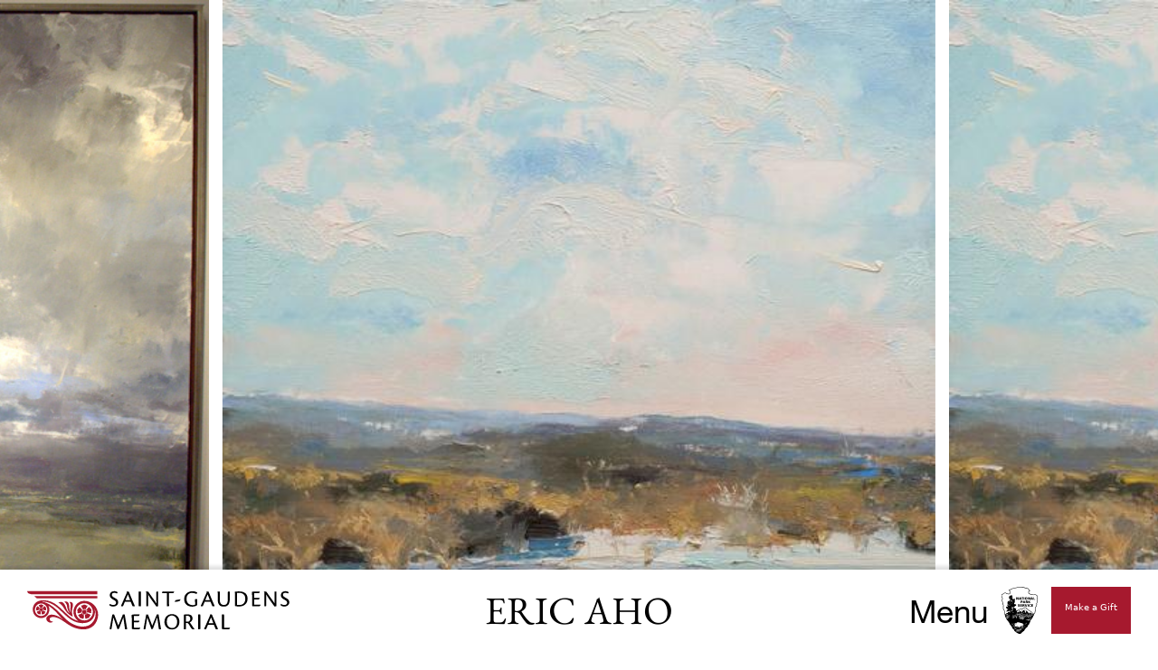

--- FILE ---
content_type: text/html; charset=UTF-8
request_url: https://saint-gaudens.org/exhibition/eric-aho/
body_size: 87882
content:
	<!doctype html>
<!--[if lt IE 9]><html class="no-js no-svg ie lt-ie9 lt-ie8 lt-ie7" lang="en"> <![endif]-->
<!--[if IE 9]><html class="no-js no-svg ie ie9 lt-ie9 lt-ie8" lang="en"> <![endif]-->
<!--[if gt IE 9]><!--><html class="no-js no-svg the-post" lang="en"> <!--<![endif]-->
<head>
    <meta charset="UTF-8" />
    <title>Saint-Gaudens | Eric Aho</title>
            <meta name="description" content="Saint-Gaudens | Eric Aho">
        <meta http-equiv="Content-Type" content="text/html; charset=UTF-8" />
    <meta http-equiv="X-UA-Compatible" content="IE=edge">
    <meta name="viewport" content="width=device-width, initial-scale=1">
    <link rel="author" href="https://saint-gaudens.org/wp-content/themes/stgaudens-prod/humans.txt" />
    <link rel="pingback" href="https://saint-gaudens.org/xmlrpc.php" />
    <link rel="profile" href="http://gmpg.org/xfn/11">

    <meta name="google-site-verification" content="pswlbyS7f8GlJEQGfuCsvDq04J-jBTrAM7I8eKLzMLQ" />
	<meta name="google-site-verification" content="ZLspQDmq9WDqgIjyfm9lxrkGZ7UFflFXQLLFtfErV9U">

            <meta name="author" content="Saint-Gaudens">

    <!-- Social Media tags -->
    <meta property="og:title" content="Saint-Gaudens | Eric Aho">

            <meta property="og:description" content="Saint-Gaudens | Eric Aho">
    
    
    <meta property="og:url" content="https://saint-gaudens.org">
        <meta property="og:site_name" content="Saint-Gaudens | Eric Aho">
    <meta property="og:type" content="website" />
    <meta name="twitter:image:alt" content="Saint-Gaudens | Eric Aho">

    <link rel="icon" href="/wp-content/themes/stgaudens-prod/src/images/favicon.png">
    <link rel="stylesheet" href="/wp-content/themes/stgaudens-prod/dist/style.css">
    <script src="/wp-content/themes/stgaudens-prod/dist/index.js"></script>
</head>
	<body 
		data-template="base.twig" 
		class="eric-aho type-exhibition"
	>
				<header 
  id="nav" 
  class="relative "
>
  <div class="main-nav fixed bottom-0 left-0 w-full flex justify-center items-center px-6 lg:px-2x z-20">
    <a href="/" class="absolute left-6 lg:left-2x fade">
      <svg class="logo-full-color" viewBox="0 0 292 44" fill="none" xmlns="http://www.w3.org/2000/svg">
<path d="M15.5559 22.9582C16.5003 22.9582 17.2659 22.1926 17.2659 21.2481C17.2659 20.3037 16.5003 19.5381 15.5559 19.5381C14.6114 19.5381 13.8458 20.3037 13.8458 21.2481C13.8458 22.1926 14.6114 22.9582 15.5559 22.9582Z" fill="#A6192E"/>
<path d="M17.9554 16.0628C17.9554 16.0628 17.3211 16.2007 16.9074 15.9525C16.466 15.6767 16.0523 15.3457 15.5559 15.3457C15.0594 15.3457 14.6457 15.6767 14.2044 15.9525C13.8182 16.2007 13.1563 16.0628 13.1563 16.0628C13.2114 15.7043 12.908 17.0558 13.7631 18.0211C14.3423 18.6555 14.5354 18.8761 14.3423 19.3726C14.3423 19.3726 14.6733 19.5657 15.087 19.345C15.4455 19.1519 15.5283 18.7106 15.5559 18.4624C15.5834 18.7106 15.6662 19.1519 16.0247 19.345C16.4385 19.5932 16.7694 19.3726 16.7694 19.3726C16.5764 18.8761 16.797 18.49 17.3487 17.8556C18.1485 16.973 17.9554 16.0628 17.9554 16.0628Z" fill="#A6192E"/>
<path d="M11.336 17.3867C11.336 17.3867 11.2808 18.0487 10.9222 18.3521C10.5361 18.7106 10.0948 18.9864 9.9293 19.4553C9.79139 19.9518 9.98446 20.4207 10.0948 20.9171C10.2051 21.3584 9.87414 21.9377 9.87414 21.9377C9.54316 21.7722 10.7292 22.4893 11.9427 21.9377C12.715 21.5791 12.9908 21.4688 13.4046 21.7997C13.4046 21.7997 13.708 21.5515 13.5976 21.0826C13.5149 20.6965 13.1287 20.4758 12.9081 20.3655C13.1563 20.4207 13.5976 20.4758 13.901 20.2C14.2596 19.869 14.1493 19.5105 14.1493 19.5105C13.6252 19.5381 13.3218 19.2347 12.8805 18.49C12.2461 17.4695 11.336 17.3867 11.336 17.3867Z" fill="#A6192E"/>
<path d="M10.5636 24.0615C10.5636 24.0615 11.1704 24.3098 11.3635 24.7511C11.5841 25.2199 11.722 25.7164 12.1357 26.0198C12.5495 26.3232 13.0735 26.268 13.5976 26.3232C14.0664 26.3508 14.5077 26.8473 14.5077 26.8473C14.2319 27.0955 15.28 26.1853 15.1421 24.889C15.0318 24.0339 15.0042 23.7581 15.4455 23.4547C15.4455 23.4547 15.28 23.0962 14.8111 23.041C14.3974 23.0134 14.094 23.2893 13.9285 23.4823C14.0664 23.2617 14.2319 22.8755 14.0664 22.4894C13.8734 22.0481 13.4872 22.0205 13.4872 22.0205C13.3493 22.5446 12.9632 22.7376 12.1357 22.9031C10.9222 23.2065 10.5636 24.0615 10.5636 24.0615Z" fill="#A6192E"/>
<path d="M16.7143 26.8197C16.7143 26.8197 17.1556 26.3232 17.5969 26.268C18.1209 26.2129 18.6174 26.2405 19.0311 25.9371C19.4448 25.6337 19.5552 25.1372 19.7482 24.6407C19.9137 24.1994 20.5205 23.9236 20.5205 23.9236C20.686 24.2546 20.1344 22.9859 18.838 22.7376C18.0106 22.5721 17.7072 22.517 17.5417 22.0205C17.5417 22.0205 17.1556 22.0481 16.9625 22.4894C16.797 22.8755 16.9901 23.2617 17.128 23.4823C16.9625 23.2893 16.6315 23.0134 16.2178 23.041C15.7489 23.0962 15.611 23.4547 15.611 23.4547C16.0523 23.7581 16.1351 24.1719 16.0523 25.0269C16.0247 26.2129 16.7143 26.8197 16.7143 26.8197Z" fill="#A6192E"/>
<path d="M21.2101 21.8826C21.2101 21.8826 20.8791 21.3034 20.9619 20.8621C21.0722 20.3381 21.2653 19.8692 21.0998 19.3727C20.9343 18.9038 20.493 18.628 20.1069 18.2694C19.7483 17.9661 19.6931 17.3041 19.6931 17.3041C20.0517 17.2489 18.6726 17.3868 18.0383 18.5177C17.6245 19.2624 17.4866 19.5106 16.935 19.5106C16.935 19.5106 16.8523 19.8968 17.2108 20.2001C17.5142 20.476 17.9555 20.4208 18.2038 20.3656C17.9831 20.476 17.597 20.669 17.5142 21.0828C17.4315 21.5516 17.7073 21.7999 17.7073 21.7999C18.121 21.4689 18.5347 21.5241 19.3346 21.8826C20.4378 22.3515 21.2101 21.8826 21.2101 21.8826Z" fill="#A6192E"/>
<path d="M63.6856 26.2396C65.0108 26.2396 66.0851 25.1653 66.0851 23.84C66.0851 22.5148 65.0108 21.4404 63.6856 21.4404C62.3603 21.4404 61.286 22.5148 61.286 23.84C61.286 25.1653 62.3603 26.2396 63.6856 26.2396Z" fill="#A6192E"/>
<path d="M67.0506 16.5864C67.0506 16.5864 66.1404 16.7795 65.5888 16.4485C64.9544 16.0624 64.4028 15.6211 63.6857 15.6211C63.6857 15.6211 63.6857 15.6211 63.6581 15.6211C63.6581 15.6211 63.6581 15.6211 63.6305 15.6211C62.9134 15.6211 62.3617 16.09 61.7274 16.4485C61.1757 16.7795 60.2656 16.5864 60.2656 16.5864C60.3483 16.0624 59.907 17.9655 61.1206 19.317C61.9204 20.1996 62.1963 20.503 61.948 21.1925C61.948 21.1925 62.4169 21.4684 62.9961 21.1374C63.4926 20.8616 63.6029 20.2548 63.6305 19.8962C63.6581 20.2548 63.7684 20.834 64.2649 21.1374C64.8441 21.4684 65.313 21.1925 65.313 21.1925C65.0647 20.503 65.3405 19.9514 66.1404 19.0688C67.3264 17.8552 67.0506 16.5864 67.0506 16.5864Z" fill="#A6192E"/>
<path d="M57.8383 18.4346C57.8383 18.4346 57.7556 19.3448 57.2591 19.7861C56.7075 20.2825 56.1007 20.6687 55.88 21.3306C55.88 21.3306 55.88 21.3306 55.88 21.3582C55.88 21.3582 55.88 21.3582 55.88 21.3858C55.6594 22.0753 55.9352 22.7373 56.1007 23.4544C56.2386 24.0888 55.7973 24.8886 55.7973 24.8886C55.3284 24.6404 57.0109 25.6609 58.6658 24.8886C59.7414 24.3922 60.1276 24.2267 60.7068 24.668C60.7068 24.668 61.1205 24.3094 60.9826 23.675C60.8723 23.1234 60.3206 22.82 59.9897 22.6821C60.3206 22.7649 60.9274 22.82 61.3687 22.4339C61.8652 21.9926 61.7273 21.4685 61.7273 21.4685C60.9826 21.4961 60.5689 21.0824 59.9621 20.0343C59.1071 18.5725 57.8383 18.4346 57.8383 18.4346Z" fill="#A6192E"/>
<path d="M56.735 27.7567C56.735 27.7567 57.5901 28.1152 57.8383 28.722C58.1417 29.384 58.3348 30.0735 58.8864 30.4872C58.8864 30.4872 58.8864 30.4872 58.914 30.4872C58.914 30.4872 58.914 30.4872 58.9416 30.4872C59.5208 30.9009 60.2379 30.8458 60.955 30.9009C61.5894 30.9561 62.2237 31.6181 62.2237 31.6181C61.8652 31.9766 63.327 30.7079 63.1064 28.8875C62.9684 27.7015 62.9133 27.2878 63.5201 26.8741C63.5201 26.8741 63.2994 26.3776 62.6375 26.3224C62.0583 26.2673 61.617 26.681 61.3963 26.9568C61.5894 26.6534 61.8376 26.1018 61.5894 25.5777C61.3136 24.9709 60.7619 24.9434 60.7619 24.9434C60.5689 25.6605 60.0172 25.9363 58.8588 26.1845C57.2591 26.5707 56.735 27.7567 56.735 27.7567Z" fill="#A6192E"/>
<path d="M65.3404 31.591C65.3404 31.591 65.9472 30.9014 66.5816 30.8187C67.3263 30.7359 68.0158 30.7635 68.595 30.3498C68.595 30.3498 68.595 30.3498 68.6226 30.3498C69.1742 29.9085 69.3397 29.219 69.6431 28.557C69.8914 27.9502 70.7188 27.5641 70.7188 27.5641C70.9394 28.033 70.1672 26.2402 68.3744 25.9092C67.216 25.6885 66.8022 25.6058 66.5816 24.8887C66.5816 24.8887 66.03 24.9438 65.7817 25.5506C65.5611 26.0747 65.8093 26.6263 66.0024 26.9297C65.7817 26.6539 65.3128 26.2677 64.7612 26.3229C64.0993 26.4057 63.9062 26.9021 63.9062 26.9021C64.5406 27.3158 64.6233 27.895 64.513 29.081C64.3751 30.7359 65.3404 31.591 65.3404 31.591Z" fill="#A6192E"/>
<path d="M71.6013 24.6951C71.6013 24.6951 71.1325 23.8953 71.2704 23.2609C71.4359 22.5438 71.6841 21.8818 71.4634 21.1923C71.4634 21.1923 71.4634 21.1923 71.4634 21.1647C71.4634 21.1647 71.4634 21.1647 71.4634 21.1371C71.2152 20.4752 70.636 20.089 70.0568 19.6201C69.5603 19.2064 69.45 18.2962 69.45 18.2962C69.974 18.2135 68.0158 18.4066 67.1332 19.9787C66.5539 21.0268 66.3609 21.3854 65.6162 21.3578C65.6162 21.3578 65.5059 21.8818 66.0023 22.3231C66.416 22.7093 67.0228 22.6265 67.3814 22.5438C67.0504 22.6817 66.5264 22.9851 66.416 23.5367C66.2781 24.1987 66.6919 24.5296 66.6919 24.5296C67.2711 24.0608 67.8779 24.1711 68.9535 24.64C70.4981 25.3571 71.6013 24.6951 71.6013 24.6951Z" fill="#A6192E"/>
<path d="M41.0686 19.924C37.6485 13.9113 34.7525 13.8561 34.7525 13.8561C34.7525 13.8561 39.8551 8.69841 43.4406 19.5931C44.8473 23.8682 47.4124 25.2197 47.4124 25.2197C47.4124 25.2197 45.0128 22.4891 44.4336 17.6624C43.9647 13.6906 41.2341 12.5874 41.2341 12.5874C41.2341 12.5874 46.8883 10.0223 46.8056 18.6829C46.778 22.4064 48.6811 24.8887 48.6811 24.8887C48.6811 24.8887 47.5778 22.4064 48.2674 18.545C49.0397 14.2423 46.8607 12.7805 46.8607 12.7805C46.8607 12.7805 52.7907 11.5945 50.4463 19.2621C48.8742 24.3646 50.9979 28.557 50.667 28.8053C50.2532 29.1362 44.5991 26.1574 41.0686 19.924Z" fill="#A6192E"/>
<path d="M78.083 4.2304L78.1105 0.837891H0C0 0.837891 0.19307 2.76859 1.90312 3.56845C3.22702 4.17524 4.82675 4.2304 4.82675 4.2304H78.083Z" fill="#A6192E"/>
<path d="M78.1105 6.18871L7.44691 6.16113C7.44691 6.16113 8.71565 6.63002 9.32244 7.42988C10.343 8.69862 11.6944 8.75378 11.6944 8.75378H78.138L78.1105 6.18871Z" fill="#A6192E"/>
<path d="M63.8785 11.5396C62.6925 11.5396 61.6168 11.6775 60.5963 11.9257H60.5688C60.3757 11.9809 60.2102 12.036 60.0447 12.0912C60.0171 12.0912 60.0171 12.0912 59.9895 12.1188C59.8241 12.1739 59.6586 12.2291 59.4931 12.2843C59.4655 12.2843 59.4379 12.3118 59.4103 12.3118C59.2448 12.367 59.1069 12.4222 58.969 12.4773C58.9139 12.5049 58.8311 12.5325 58.776 12.5601C58.6656 12.6152 58.5553 12.6428 58.4726 12.698C55.3283 14.1874 52.9287 16.9731 51.9634 20.3932C51.9634 20.4208 51.9358 20.4483 51.9358 20.4759C51.9082 20.5587 51.8806 20.669 51.853 20.7517C51.853 20.8069 51.8255 20.8621 51.8255 20.8897C51.6324 21.7723 51.4945 22.71 51.4945 23.6478C51.4945 25.1096 51.7703 26.5438 52.2392 27.8402C52.515 28.6952 52.9011 29.4951 53.4252 30.1846C54.3354 31.5912 55.5214 32.8048 56.928 33.7426C53.8113 32.9979 50.3912 31.3706 47.0263 28.5849C36.9591 20.2277 29.7052 9.22272 15.3628 11.0707C4.90949 12.4222 3.77866 24.6683 10.1775 28.8883C16.3558 32.9703 22.1754 28.9158 23.7752 25.3303C25.8989 20.5587 23.6924 17.0283 23.6924 17.0283C23.6924 17.0283 24.0234 16.8904 28.2158 20.2553C33.4011 24.4201 36.1868 28.7779 40.4343 32.9979C38.614 31.3982 37.0418 29.8812 34.3113 28.5849C30.1465 26.599 25.6783 26.0198 23.0305 28.1711C20.0793 30.5431 21.5687 33.5219 23.1408 34.6252C26.6712 37.0524 28.8226 34.377 28.8226 34.377C28.8226 34.377 24.5199 34.7079 25.2646 31.0672C25.5128 29.8812 27.5814 28.8883 30.7808 29.5502C33.4562 30.1018 35.5524 30.8465 39.6896 33.6047C42.8615 35.7284 44.5164 36.9144 44.5164 36.9144C44.5164 36.9144 49.1501 39.9208 52.2116 41.0792C65.0369 45.906 75.4076 41.8791 78.3588 31.2878C81.3376 20.6966 73.0355 11.5671 63.8785 11.5396ZM54.1147 23.6754C54.1147 23.6478 54.1147 23.6478 54.1147 23.6754C54.1147 23.6478 54.1147 23.6478 54.1147 23.6754C54.1147 18.4073 58.3622 14.1598 63.6303 14.1598C68.8708 14.1598 73.1459 18.4073 73.1459 23.6754C73.1459 28.9158 68.8983 33.191 63.6303 33.191C58.3622 33.1634 54.1147 28.9158 54.1147 23.6754ZM22.3961 21.3585C22.3961 25.1648 19.307 28.2539 15.5008 28.2539C11.6945 28.2539 8.6054 25.1648 8.6054 21.3585C8.6054 17.5523 11.6945 14.4632 15.5008 14.4632C19.307 14.4632 22.3961 17.5247 22.3961 21.3585C22.3961 21.331 22.3961 21.331 22.3961 21.3585C22.3961 21.331 22.3961 21.3585 22.3961 21.3585ZM71.9599 36.1973C65.3679 42.8444 51.6324 40.831 41.2342 29.9639C36.242 24.751 30.505 18.7107 24.8233 15.4837C18.2037 11.7326 15.2525 12.6428 15.2525 12.6428C15.2525 12.6428 20.3551 10.7673 29.0156 15.8147C39.3862 21.855 45.8127 34.9838 59.962 36.087C68.8983 36.7765 73.9457 32.5566 75.1869 26.1025C75.9592 22.1032 74.6629 19.4278 74.6629 19.4278C74.6629 19.4278 79.462 28.64 71.9599 36.1973Z" fill="#A6192E"/>
<path d="M97.1505 0.837891C98.2373 0.837891 99.9279 1.26053 100.652 1.98505C100.652 2.52844 100.23 3.37372 99.5656 3.25297C98.9015 2.8907 97.9958 2.58882 96.9694 2.58882C95.5807 2.58882 94.2525 3.25297 94.2525 4.82276C94.2525 6.39256 95.2789 7.05671 97.5128 8.26425C100.29 9.77367 101.317 10.8001 101.317 13.0944C101.317 15.9925 98.7807 17.8038 95.7619 17.8038C94.0109 17.8038 92.743 17.2604 92.1393 16.8378C91.8374 16.5963 91.6562 16.4151 91.6562 16.1132C91.7166 15.5698 91.8978 15.2076 92.0789 14.8453C93.0449 15.5699 94.6147 16.1132 95.8223 16.1132C97.5128 16.1132 98.9619 15.268 98.9619 13.6378C98.9619 12.068 98.0562 11.3435 95.6411 10.0756C92.4411 8.385 91.9581 6.8152 91.9581 5.18503C91.9581 3.49447 93.1053 0.837891 97.1505 0.837891Z" fill="black"/>
<path d="M108.803 12.5509C107.898 14.5433 107.173 16.3546 106.751 17.3207C106.63 17.5018 106.449 17.6225 106.147 17.6225C105.724 17.6225 104.818 17.5018 104.396 17.3207V17.1395C105.905 13.9395 110.192 4.15849 111.098 2.10568L110.735 1.38116C111.339 1.2604 112.305 1.13965 112.607 1.13965C112.909 1.13965 113.09 1.32078 113.211 1.56229C114.418 4.33962 116.652 9.83392 117.679 12.1886C118.766 14.6641 119.43 16.2942 119.913 17.1999V17.3207C119.369 17.5018 118.283 17.6225 117.86 17.6225C117.498 17.6225 117.316 17.4414 117.075 16.898C116.532 15.5093 116.109 14.5433 115.264 12.6113H108.803V12.5509ZM114.72 10.8603C113.392 7.41884 112.486 5.30565 112.124 4.33962C111.279 6.39244 110.434 8.50563 109.467 10.8603H114.72Z" fill="black"/>
<path d="M124.199 4.64151C124.199 2.89058 124.199 1.80379 124.139 1.32078C124.501 1.2604 125.709 1.13965 126.192 1.13965C126.554 1.13965 126.614 1.32078 126.614 2.46794V14.1811C126.614 15.9924 126.675 16.8376 126.675 17.381C126.252 17.5018 125.105 17.5622 124.622 17.5622C124.32 17.5622 124.199 17.5018 124.199 17.0791V4.64151Z" fill="black"/>
<path d="M131.988 1.44153V1.32078C132.35 1.2604 133.799 1.13965 134.161 1.13965C134.343 1.13965 134.584 1.32078 134.826 1.56229C135.731 2.64907 138.207 6.33206 140.863 9.8943C142.192 11.766 143.278 13.215 144.003 14.5433C143.822 12.0075 143.822 10.5584 143.822 9.23015V1.98492C143.822 1.38116 144.003 1.2604 144.305 1.2604C145.09 1.20003 145.392 1.13965 145.875 1.13965C145.814 2.22643 145.814 3.73585 145.814 5.90942V17.381C145.633 17.5018 144.667 17.7433 144.124 17.7433C143.943 17.7433 143.822 17.6829 143.701 17.5622C142.01 15.2678 139.595 11.9471 137.301 8.68676C136.395 7.29809 135.49 5.90942 134.524 4.27925C134.644 7.29809 134.644 8.68676 134.644 10.015V16.7169C134.644 17.3207 134.463 17.4414 134.101 17.5018C133.678 17.5622 133.075 17.6225 132.592 17.6225C132.652 16.5961 132.652 15.0867 132.652 12.9131V2.34719L131.988 1.44153Z" fill="black"/>
<path d="M155.535 2.95176H150.584C150.161 2.95176 149.98 2.77063 150.161 2.34799C150.403 1.74422 150.705 1.32159 150.946 1.08008C151.309 1.20083 151.912 1.20083 154.81 1.20083H163.626C163.626 1.98573 163.022 2.77063 162.659 2.89138H157.95V14.1819C157.95 15.9932 158.01 16.8384 158.01 17.3215C157.407 17.4422 156.622 17.5026 155.958 17.5026C155.656 17.5026 155.535 17.4422 155.535 17.0196V2.95176Z" fill="black"/>
<path d="M170.629 9.89419C170.448 10.7395 169.965 11.7055 169.12 11.8866C168.093 12.2489 165.558 12.6715 164.471 12.6715L164.41 12.5508C164.592 11.6451 165.014 10.7998 165.316 10.7395C166.886 10.498 169.422 10.0149 170.569 9.77344L170.629 9.89419Z" fill="black"/>
<path d="M186.871 12.8531C186.871 11.5851 186.871 10.5587 186.75 9.83422C187.293 9.71346 188.259 9.47195 188.803 9.47195C189.105 9.47195 189.225 9.65309 189.225 10.1965V16.2342C188.803 16.536 187.957 17.0794 187.354 17.3209C186.569 17.5625 184.999 17.9247 183.852 17.9247C179.263 17.9247 174.795 15.7512 174.795 9.53233C174.795 4.21917 178.901 0.898438 183.973 0.898438C186.991 0.898438 188.803 1.92484 189.286 2.40786C189.286 3.31351 188.622 3.91728 187.897 3.67577C186.629 3.01163 185.18 2.77012 183.791 2.77012C180.048 2.64937 177.392 5.12482 177.392 9.29082C177.392 14.3021 180.893 16.2342 184.275 16.2342C185.12 16.2342 186.448 16.053 186.931 15.7512V12.8531H186.871Z" fill="black"/>
<path d="M197.618 12.5509C196.712 14.5433 195.988 16.3546 195.565 17.3207C195.444 17.5018 195.263 17.6225 194.961 17.6225C194.539 17.6225 193.633 17.5018 193.21 17.3207V17.1395C194.72 13.9395 199.006 4.15849 199.912 2.10568L199.55 1.38116C200.154 1.2604 201.12 1.13965 201.422 1.13965C201.723 1.13965 201.905 1.32078 202.025 1.56229C203.233 4.33962 205.467 9.83392 206.493 12.1886C207.58 14.6641 208.244 16.2942 208.727 17.1999V17.3207C208.184 17.5018 207.097 17.6225 206.674 17.6225C206.312 17.6225 206.131 17.4414 205.889 16.898C205.346 15.5093 204.923 14.5433 204.078 12.6113H197.618V12.5509ZM203.474 10.8603C202.146 7.41884 201.24 5.30565 200.878 4.33962C200.033 6.39244 199.188 8.50563 198.222 10.8603H203.474Z" fill="black"/>
<path d="M214.402 9.8943C214.402 15.2075 216.938 16.0527 218.87 16.0527C221.104 16.0527 223.399 15.3282 223.399 9.53203V1.86417C223.399 1.38116 223.58 1.2604 223.942 1.2604C224.666 1.20003 225.089 1.13965 225.632 1.13965C225.572 2.16606 225.572 3.67548 225.572 5.84905V9.47166C225.572 17.0791 221.587 17.864 218.689 17.864C214.765 17.864 212.108 15.8716 212.108 9.95467V4.64151C212.108 2.89058 212.108 1.86417 212.048 1.32078C212.41 1.2604 213.617 1.13965 214.04 1.13965C214.463 1.13965 214.523 1.32078 214.523 2.52832V9.8943H214.402Z" fill="black"/>
<path d="M231.248 4.52156C231.248 2.77063 231.248 2.22724 231.187 1.50272C231.61 1.38196 234.085 1.08008 235.897 1.08008C243.987 1.08008 245.376 5.91023 245.376 9.1102C245.376 14.7253 241.27 17.7441 235.957 17.7441C234.025 17.7441 232.817 17.563 231.248 17.2007V4.52156ZM233.663 15.8724C234.327 16.0535 235.293 16.1139 236.138 16.1139C239.338 16.1139 242.84 14.5441 242.84 9.17058C242.84 5.24608 240.485 2.64988 235.655 2.64988C234.81 2.64988 234.146 2.71025 233.602 2.83101V15.8724H233.663Z" fill="black"/>
<path d="M250.266 4.88336C250.266 3.61544 250.266 2.58903 250.206 1.623C250.749 1.44187 251.595 1.32112 252.38 1.26074C254.07 1.26074 257.029 1.26074 259.021 1.26074C258.961 1.92489 258.659 2.46828 258.357 2.77016C257.995 2.95129 257.391 2.95129 256.244 2.95129H252.742V8.26446H258.84C258.598 9.77388 258.055 9.95501 257.21 9.95501H252.742V15.6908C253.285 15.8719 254.614 15.8719 255.881 15.8719C257.029 15.8719 258.78 15.8719 259.806 15.7512L259.866 15.8116C259.685 16.6568 259.263 17.2606 258.659 17.5021C258.296 17.5625 257.33 17.6229 255.519 17.6229C253.285 17.6229 251.474 17.5021 250.81 17.3814L250.447 16.8984V4.88336H250.266Z" fill="black"/>
<path d="M263.489 1.44153V1.32078C263.851 1.2604 265.3 1.13965 265.662 1.13965C265.844 1.13965 266.085 1.32078 266.327 1.56229C267.232 2.64907 269.708 6.33206 272.364 9.8943C273.632 11.766 274.779 13.215 275.504 14.5433C275.323 12.0075 275.323 10.5584 275.323 9.23015V1.98492C275.323 1.38116 275.504 1.2604 275.806 1.2604C276.591 1.20003 276.893 1.13965 277.376 1.13965C277.315 2.22643 277.315 3.73585 277.315 5.90942V17.381C277.134 17.5018 276.168 17.7433 275.625 17.7433C275.444 17.7433 275.323 17.6829 275.202 17.5622C273.511 15.2678 271.096 11.9471 268.802 8.68676C267.896 7.29809 266.991 5.90942 266.025 4.27925C266.145 7.29809 266.146 8.68676 266.146 10.015V16.7169C266.146 17.3207 265.964 17.4414 265.602 17.5018C265.179 17.5622 264.576 17.6225 264.093 17.6225C264.153 16.5961 264.153 15.0867 264.153 12.9131V2.34719L263.489 1.44153Z" fill="black"/>
<path d="M287.64 0.837891C288.726 0.837891 290.417 1.26053 291.141 1.98505C291.141 2.52844 290.719 3.37372 290.055 3.25297C289.391 2.8907 288.485 2.58882 287.458 2.58882C286.07 2.58882 284.742 3.25297 284.742 4.82276C284.742 6.39256 285.768 7.05671 288.002 8.26425C290.779 9.77367 291.806 10.8001 291.806 13.0944C291.806 15.9925 289.27 17.8038 286.251 17.8038C284.5 17.8038 283.232 17.2604 282.628 16.8378C282.326 16.5963 282.145 16.3547 282.145 16.1132C282.206 15.5698 282.387 15.2076 282.568 14.8453C283.534 15.5699 285.104 16.1132 286.311 16.1132C288.002 16.1132 289.451 15.268 289.451 13.6378C289.451 12.068 288.545 11.3435 286.13 10.0756C282.93 8.385 282.447 6.8152 282.447 5.18503C282.447 3.49447 283.594 0.837891 287.64 0.837891Z" fill="black"/>
<path d="M106.328 26.7999C106.63 26.6188 107.837 26.498 108.26 26.498C108.441 26.498 108.622 26.6188 108.683 27.2226L110.313 36.8829C110.796 39.5998 111.098 41.5319 111.4 42.7998C110.977 42.9206 109.951 43.0413 109.528 43.0413C109.166 43.0413 108.985 42.9206 108.924 42.4979C108.683 41.0489 108.502 39.9017 108.2 37.4866L107.052 29.7584C106.147 32.2339 104.215 37.1848 102.403 41.9545C102.222 42.3168 102.102 42.5583 101.679 42.6791C101.317 42.7394 100.834 42.8602 100.532 42.8602C99.7469 40.4451 97.3318 33.7433 95.9431 29.8188C95.3997 33.4414 94.3129 39.9017 93.8903 42.5583C93.8299 42.8602 93.7092 42.9809 93.4677 42.9809C93.045 42.9809 92.1394 42.9809 91.7771 42.7394C92.2601 40.0828 93.528 33.2603 94.6752 27.4037L94.4941 26.7999C95.0375 26.6792 95.762 26.498 96.5469 26.498C96.9092 26.8603 97.211 27.5245 97.8148 29.2754L101.498 38.9961C103.188 34.8301 105.181 29.9395 106.328 27.2829V26.7999Z" fill="black"/>
<path d="M116.35 30.2418C116.35 28.9738 116.35 27.9474 116.29 26.9814C116.833 26.8003 117.679 26.6795 118.463 26.6191C120.154 26.6191 123.112 26.6191 125.105 26.6191C125.045 27.2833 124.743 27.8267 124.441 28.1286C124.079 28.3097 123.475 28.3097 122.328 28.3097H118.826V33.6229H124.924C124.682 35.1323 124.139 35.3134 123.294 35.3134H118.826V41.0492C119.369 41.2303 120.697 41.2303 121.965 41.2303C123.112 41.2303 124.863 41.2303 125.89 41.1096L125.95 41.17C125.769 42.0152 125.346 42.619 124.743 42.8605C124.38 42.9209 123.414 42.9813 121.603 42.9813C119.369 42.9813 117.558 42.8605 116.894 42.7398L116.531 42.2568V30.2418H116.35Z" fill="black"/>
<path d="M144.003 26.7999C144.305 26.6188 145.513 26.498 145.935 26.498C146.116 26.498 146.297 26.6188 146.358 27.2226L147.988 36.8829C148.471 39.5998 148.773 41.5319 149.075 42.7998C148.652 42.9206 147.626 43.0413 147.203 43.0413C146.841 43.0413 146.66 42.9206 146.599 42.4979C146.358 41.0489 146.177 39.9017 145.875 37.4866L144.788 29.698C143.822 32.2339 141.89 37.1848 140.139 41.9545C139.958 42.3168 139.837 42.5583 139.414 42.6791C139.052 42.7394 138.569 42.8602 138.267 42.8602C137.482 40.4451 135.067 33.7433 133.679 29.8188C133.135 33.5018 132.048 39.9621 131.626 42.6187C131.565 42.9206 131.445 43.0413 131.203 43.0413C130.781 43.0413 129.935 43.0413 129.513 42.7998C129.996 40.2036 131.264 33.3206 132.411 27.4641L132.23 26.8603C132.773 26.7396 133.558 26.5584 134.282 26.5584C134.645 26.9207 134.947 27.5848 135.55 29.3358L139.233 39.0564C140.924 34.8904 142.916 29.9999 144.063 27.3433L144.003 26.7999Z" fill="black"/>
<path d="M161.271 26.1963C166.161 26.1963 169.482 29.7585 169.482 34.5283C169.482 38.9962 166.765 43.1622 161.15 43.1622C155.112 43.1622 152.818 38.4528 152.818 34.8302C152.878 29.9397 155.958 26.1963 161.271 26.1963ZM160.969 27.7661C157.829 27.7661 155.414 30.2415 155.414 34.6491C155.414 39.1773 158.373 41.5924 161.331 41.5924C164.591 41.5924 166.946 39.2377 166.946 34.6491C166.946 30.9057 164.712 27.7661 160.969 27.7661Z" fill="black"/>
<path d="M176.788 42.2562C176.788 42.7393 176.607 42.86 176.305 42.9204C175.58 42.9808 174.735 42.9808 174.373 42.9808C174.433 41.9544 174.433 40.3846 174.433 38.211V29.5167C174.433 28.2488 174.433 27.645 174.373 26.7998C175.097 26.6186 176.969 26.4375 178.237 26.4375C181.799 26.4375 184.093 27.7054 184.093 31.0865C184.093 33.7431 181.859 34.9506 180.893 35.3733C181.557 35.9167 182.403 37.1242 183.369 38.6336C184.637 40.7468 185.663 42.0147 186.267 42.6185V42.7996C186.025 42.9204 185.422 42.9808 184.697 42.9808C183.973 42.9808 183.308 42.6789 182.644 41.7732C181.92 40.7468 181.376 39.7808 180.35 38.0902C179.384 36.4601 178.961 35.9167 177.391 35.9167C177.15 35.9167 177.029 35.9167 176.727 35.9167V42.2562H176.788ZM176.788 34.528C177.512 34.5884 179.203 34.5884 179.565 34.4676C180.531 34.1054 181.618 33.1393 181.618 31.328C181.618 28.913 179.988 28.0073 178.297 28.0073C177.754 28.0073 177.21 28.0073 176.788 28.1281V34.528Z" fill="black"/>
<path d="M190.312 29.9999C190.312 28.249 190.312 27.1622 190.252 26.6792C190.614 26.6188 191.821 26.498 192.304 26.498C192.667 26.498 192.727 26.6792 192.727 27.8263V39.5395C192.727 41.3508 192.787 42.196 192.787 42.7394C192.365 42.8602 191.218 42.9206 190.735 42.9206C190.433 42.9206 190.312 42.8602 190.312 42.4375V29.9999Z" fill="black"/>
<path d="M201.361 37.9093C200.455 39.9017 199.731 41.713 199.308 42.6791C199.187 42.8602 199.006 42.9809 198.704 42.9809C198.282 42.9809 197.376 42.8602 196.953 42.6791V42.4979C198.463 39.2979 202.75 29.5169 203.655 27.4641L203.293 26.7396C203.897 26.6188 204.863 26.498 205.165 26.498C205.467 26.498 205.648 26.6792 205.769 26.9207C206.976 29.698 209.21 35.1923 210.236 37.547C211.323 40.0225 211.987 41.6526 212.47 42.5583V42.6791C211.927 42.8602 210.84 42.9809 210.418 42.9809C210.055 42.9809 209.874 42.7998 209.633 42.2564C209.089 40.8677 208.667 39.9017 207.821 37.9697H201.361V37.9093ZM207.278 36.2187C205.95 32.7772 205.044 30.6641 204.682 29.698C203.836 31.7508 202.991 33.864 202.025 36.2187H207.278Z" fill="black"/>
<path d="M216.757 29.9999C216.757 28.249 216.757 27.2226 216.697 26.6792C217.18 26.6188 218.086 26.498 218.75 26.498C219.052 26.498 219.172 26.6792 219.172 27.9471V41.1093C219.716 41.2904 220.923 41.2904 222.01 41.2904C223.157 41.2904 224.848 41.2904 225.874 41.1696V41.23C225.753 42.0753 225.331 42.6791 224.667 42.9206C224.304 42.9809 223.459 43.0413 221.587 43.0413C219.474 43.0413 217.784 42.9206 217.119 42.7998L216.757 42.3168V29.9999Z" fill="black"/>
</svg>    </a>

          <h1 class="nav-title text-center uppercase hidden lg:block truncate w-1/2">
                  Eric Aho
              </h1>
    
    <div class="flex absolute right-6 lg:right-2x">
      <button class="level-nav menu-link nav-opener level-nav leading-none mr-1x fade">Menu</button>
      <a class="nps-link relative mr-1x" href="https://www.nps.gov/index.htm" target="_blank">
        <svg class="logo-nps" viewBox="0 0 80 105" fill="none" xmlns="http://www.w3.org/2000/svg">
<path d="M38.2425 105C37.6593 104.662 37.0762 104.313 36.493 103.986C35.5395 103.461 34.5642 102.973 33.6238 102.424C33.1864 102.173 32.819 101.814 32.4225 101.501C31.6017 100.856 30.7751 100.221 29.9703 99.5573C29.6032 99.2449 29.2583 98.9072 28.9381 98.5466C28.5474 98.118 28.1844 97.6689 27.6828 97.0692C27.6624 96.8308 27.5983 96.3979 27.5983 95.9634C27.6106 95.7433 27.5557 95.5246 27.4408 95.3367C27.3259 95.1488 27.1565 95.0005 26.9553 94.9118C26.915 94.8844 26.8732 94.8595 26.83 94.8372C25.5776 94.3691 24.8297 93.3335 24.0599 92.3272C23.8893 92.1034 23.7086 91.8108 23.7071 91.549C23.711 91.1469 23.6238 90.7491 23.452 90.3858C23.2803 90.0224 23.0285 89.703 22.7157 89.4515C22.4854 89.2511 22.2958 89.001 22.0043 88.8196C21.943 88.5622 21.8701 88.3062 21.822 88.0458C21.7174 87.341 21.3765 86.693 20.8554 86.2087C20.3524 85.7582 19.8422 85.3135 19.31 84.8923C18.938 84.6175 18.6788 84.216 18.5811 83.7631C18.1711 82.0262 17.3244 80.4238 16.1216 79.1087C16.0087 78.9815 15.8804 78.869 15.7396 78.7738C15.5812 78.68 15.4519 78.5439 15.3661 78.3807C15.2804 78.2174 15.2416 78.0335 15.2541 77.8493C15.2833 77.3667 15.0661 77.0141 14.7468 76.688C14.2875 76.2199 13.8531 75.7255 13.3836 75.2677C13.1795 75.0673 12.8894 74.9561 12.6867 74.7557C12.385 74.4632 12.054 74.1516 11.8645 73.7816C11.4883 73.0502 11.2478 72.2487 10.8644 71.5202C10.1062 70.0795 9.28544 68.6724 8.49817 67.2462C8.40649 67.1039 8.35093 66.9412 8.33634 66.7723C8.348 65.8201 7.9981 64.9483 7.67445 64.0956C7.39161 63.3496 7.30705 62.5919 7.18313 61.8284C6.91633 60.1975 6.64079 58.568 6.37107 56.9386C6.22528 56.077 6.05908 55.217 5.95265 54.3496C5.86226 53.6299 5.56631 52.9922 5.2237 52.3793C4.67698 51.3803 4.06466 50.4179 3.33716 49.2023C3.37652 48.3598 3.42026 47.2438 3.48295 46.1307C3.53544 45.1828 3.60979 44.2365 3.67394 43.2901C3.66641 43.0942 3.6801 42.898 3.71476 42.705C3.9524 41.8947 3.72496 41.1692 3.34737 40.4671C3.03537 39.8893 2.72484 39.3101 2.39826 38.7396C2.13438 38.2804 1.99005 37.8006 2.10668 37.2769C2.43909 35.7645 2.03962 34.3515 1.37773 33.0439C0.925773 32.1575 0.847047 31.2974 0.978259 30.3642C1.16925 28.9907 1.35586 27.6158 1.55268 26.2423C1.68972 25.2989 1.41563 24.4725 0.714378 23.8698C0.046654 23.2979 -0.107885 22.6178 0.0758115 21.8425C0.314909 20.8333 0.323659 19.8196 0.297417 18.7957C0.28138 18.1668 0.297417 17.5378 0.297417 16.9864C1.35149 16.4437 2.28746 15.9391 3.24385 15.4754C3.88715 15.1833 4.46302 14.7604 4.93503 14.2335C5.28747 13.8275 5.77305 13.5614 6.30402 13.4832C6.99361 13.3545 7.67882 13.1906 8.36113 13.0341C8.53421 12.9803 8.717 12.9655 8.89644 12.9908C9.07589 13.0161 9.24754 13.0808 9.39916 13.1804C10.045 13.609 10.7113 14.0098 11.3673 14.4135C11.5627 14.5581 11.7797 14.6707 12.0103 14.747C13.2408 15.0249 14.4669 15.3511 15.7134 15.5017C16.333 15.5778 16.9963 15.3335 17.632 15.1989C17.8012 15.1626 17.9548 15.0742 18.0714 14.9459C18.188 14.8177 18.2617 14.656 18.2822 14.4837C18.5432 12.9903 18.7837 11.5027 18.014 10.0605C17.6932 9.45929 17.4206 8.84057 16.9176 8.35495C16.7817 8.2175 16.7025 8.0336 16.696 7.84008C16.7179 7.36178 16.8024 6.88494 16.8695 6.35837C17.1099 6.29735 17.3532 6.24853 17.5985 6.2121C19.1296 6.06254 20.5853 5.47346 21.7914 4.51536C22.1575 4.23497 22.5694 4.02066 23.0088 3.88201C24.8078 3.30717 26.6156 2.76158 28.4293 2.23209C28.9818 2.07119 29.5431 1.93954 30.1452 2.01853C30.4864 2.05949 30.8523 1.89566 31.2066 1.82107C32.8672 1.47587 34.5248 1.11458 36.1883 0.797175C37.063 0.61549 37.9475 0.484604 38.8373 0.405171C40.0576 0.311558 41.2604 0.579233 42.4281 0.883475C43.9517 1.28133 45.3542 1.07363 46.729 0.389081C47.0308 0.242811 47.3501 0.118482 47.6037 0.00731659C51.2398 1.76256 54.9429 3.06436 58.9375 3.34228C59.8094 5.02596 61.0763 6.47168 62.629 7.55485L63.2369 9.28962C62.6538 9.58216 62.1449 9.90249 61.5851 10.1073C60.429 10.5315 60.1724 11.4237 60.273 12.4988C60.3255 13.1807 60.5276 13.8425 60.8649 14.4369C61.1711 14.9547 61.5793 15.2838 62.177 15.3759C62.7514 15.4637 63.3244 15.5617 63.7938 15.6392C65.1789 16.903 66.7432 17.1853 68.414 16.9922C69.0394 16.9205 69.6459 16.9395 70.197 17.1765C71.2044 17.608 72.1798 17.491 73.1872 17.2306C74.597 16.8664 75.9383 16.9761 77.0711 18.0015C77.7781 18.6421 78.4925 19.2535 79.4037 19.5826C79.4679 19.6046 79.5145 19.6733 79.6151 19.7611C79.6253 19.9381 79.6457 20.1531 79.6457 20.3667C79.6457 21.5617 79.6384 22.7552 79.6603 23.9503C79.6866 24.3869 79.7352 24.8219 79.8061 25.2535C79.8644 25.7099 79.9256 26.1648 79.9854 26.6095C79.6647 27.1199 79.3716 27.5953 79.0698 28.0722C78.6179 28.7728 78.6514 29.5349 78.9751 30.2267C79.288 30.861 79.4207 31.5695 79.3585 32.2745C79.1981 33.9727 78.9007 35.6387 78.3001 37.2477C78.1337 37.7567 78.1115 38.3021 78.2359 38.823C78.4546 39.7899 78.2549 40.666 77.8831 41.5217C77.6791 41.9389 77.6191 42.4123 77.7125 42.8674C77.8364 43.4291 77.6513 43.8123 77.1585 44.1604C75.498 45.3379 74.8302 47.4091 75.4047 49.5519C75.6 50.2833 75.8697 50.9854 76.1555 51.8542C75.8858 52.5256 75.5913 53.3169 75.2487 54.0965C74.8686 54.9143 74.6399 55.7945 74.5736 56.6943C74.5392 57.1556 74.4486 57.611 74.3039 58.0502C74.207 58.3242 74.0449 58.5702 73.8316 58.767C72.9977 59.5147 72.3556 60.4529 71.9596 61.5022C71.7176 62.1677 71.4683 62.8055 71.4391 63.5339C71.426 63.8645 71.1825 64.2038 70.9886 64.5037C70.7423 64.8648 70.4751 65.2111 70.1882 65.5407C70.017 65.7314 69.885 65.9541 69.7997 66.1961C69.7144 66.438 69.6775 66.6945 69.6911 66.9508C69.7073 67.1327 69.6798 67.3158 69.6107 67.4848C69.5417 67.6539 69.4333 67.8038 69.2945 67.922C68.3688 68.7747 67.7769 69.8659 67.1747 70.9293V71.6387C66.2767 72.6509 65.415 73.6353 64.5374 74.6065C64.0951 75.0646 63.7918 75.6394 63.6626 76.2638C63.5168 77.0273 63.4133 77.7996 63.3288 78.5719C63.2646 79.157 63.1028 79.6616 62.6246 80.0346C62.4521 80.1699 62.2952 80.3239 62.1566 80.4939C61.5734 81.2004 61.1827 81.9566 61.5589 82.9366L59.8735 84.8381C59.423 85.3472 58.9448 85.8357 58.525 86.3696C58.0482 86.9751 57.9491 87.6963 58.0876 88.4613C57.1545 89.5071 56.2404 90.5456 55.0901 91.3413C54.7912 91.5475 54.4982 91.7655 54.2154 91.9893C53.5404 92.5115 53.5258 92.5407 53.3625 93.4183C53.1933 93.5984 53.0105 93.7652 52.8158 93.9171C52.1918 94.3413 51.804 94.922 51.4847 95.6036C51.0844 96.4357 50.6326 97.2418 50.1318 98.0171C49.923 98.3455 49.6359 98.6165 49.2964 98.8055C47.4871 99.765 46.0773 101.207 44.6311 102.608C44.5252 102.708 44.4312 102.819 44.3511 102.941C43.7761 103.875 42.9139 104.596 41.8946 104.996L38.2425 105ZM35.3267 58.4861L34.9418 58.5329L34.9622 58.6192L35.315 58.4729L35.5876 58.4422L35.5658 58.3647L35.3267 58.4861ZM41.1583 58.4861L40.4658 58.5358L40.4775 58.628L41.1437 58.4744H41.826C41.8173 58.4188 41.8071 58.3632 41.7983 58.3077L41.1583 58.4861ZM35.1809 70.3267C35.2188 70.3633 35.2567 70.3984 35.2013 70.3472L35.1707 70.3384C34.7595 69.9508 34.6677 69.9537 34.2726 70.372L35.1809 70.3267ZM52.8216 88.1716L52.2574 87.9215C52.2443 87.9742 52.2297 88.0254 52.2166 88.078L52.8333 88.1585C53.0759 88.3453 53.3535 88.4812 53.6495 88.5581C53.9456 88.635 54.254 88.6513 54.5565 88.6061L52.8216 88.1716ZM37.6593 58.04L40.0765 57.8762C39.7938 57.7884 39.4958 57.761 39.2018 57.7957C38.6886 57.8601 38.1812 57.9639 37.6666 58.0517L37.3838 58.0751L37.41 58.1599L37.6593 58.04ZM50.1974 89.4954C49.974 89.3191 49.7126 89.1979 49.434 89.1415C49.1555 89.0851 48.8676 89.0951 48.5937 89.1707L50.1974 89.4837C50.7805 89.9883 51.5343 89.8859 52.2209 90.019C51.5868 89.7177 50.9263 89.4837 50.1988 89.4998L50.1974 89.4954ZM55.8832 58.7787L55.3511 58.6455C55.3511 58.6733 55.3409 58.7011 55.335 58.7289L55.8934 58.7655C56.7819 59.0459 57.7165 59.1492 58.6445 59.0697L59.7554 59.216L59.7656 59.0697H58.6387C58.5585 59.0259 58.4798 58.9498 58.3952 58.9439C57.5627 58.8913 56.7259 58.8372 55.889 58.7801L55.8832 58.7787ZM51.9381 82.767L51.6903 82.5241L51.6261 82.6178L51.9498 82.7538C52.132 82.8913 52.2968 83.0741 52.5023 83.1546C52.9222 83.3184 53.3683 83.4135 53.7955 83.5612C54.0944 83.665 54.3787 83.845 54.8685 83.665L51.9381 82.767ZM28.6115 68.276L28.7923 68.216C28.9031 67.9439 29.0081 67.6894 29.1262 67.4027C28.1902 67.5388 27.2309 67.6514 26.2905 67.8255C25.3502 67.9995 24.3515 67.8854 23.4374 68.2848C24.2684 68.5319 25.0863 68.295 25.9042 68.2365C26.7614 68.1736 27.6158 68.0536 28.508 67.9542L28.6232 68.2906C27.8578 68.3842 27.0909 68.4705 26.327 68.5831C26.2147 68.5992 26.1199 68.7411 25.9304 68.8962L26.206 69.1887C26.6156 69.1229 26.9349 69.136 27.1798 69.019C27.6755 68.7894 28.3054 68.8333 28.6232 68.2818L28.6115 68.276ZM57.7698 64.6192C57.3484 64.5285 56.9285 64.4247 56.5043 64.3501C55.4356 64.1614 54.3655 63.9771 53.2969 63.8103C52.7137 63.7182 52.1087 63.6641 51.3491 63.5763C51.6232 63.7577 51.7486 63.9098 51.8915 63.9274C53.8538 64.1672 55.7812 64.7172 57.7843 64.6075C57.8179 64.6412 57.847 64.6967 57.8864 64.7041C59.2524 64.9688 60.5806 65.4354 61.9875 65.4866C62.1799 65.4939 62.3695 65.5466 62.5619 65.5641C63.1101 65.6168 63.6583 65.6753 64.2079 65.7104C64.6103 65.7309 65.017 65.7104 65.4209 65.6987C65.5647 65.6736 65.7061 65.6365 65.8437 65.5875C65.5754 65.4749 65.4486 65.3842 65.3159 65.374C64.7182 65.3257 64.1175 65.3155 63.5212 65.2613C62.6829 65.1867 61.8461 65.0902 61.0092 64.9966C59.9391 64.881 58.8617 64.7538 57.7829 64.6295L57.7698 64.6192ZM58.6445 61.9864C58.9492 62.0273 59.2554 62.0624 59.5586 62.1121C61.225 62.3842 62.8739 62.7616 64.568 62.8362C65.141 62.8611 65.711 62.9327 66.2825 62.9825V62.9503H70.1212C69.4695 62.8435 68.7959 62.9503 68.1705 62.823C66.7855 62.5393 65.3801 62.5905 63.9907 62.4222C63.1742 62.3228 62.352 62.2613 61.5326 62.197C60.5689 62.1224 59.6038 62.0624 58.6401 61.9966C58.538 61.941 58.4299 61.8973 58.3179 61.8664C57.0539 61.6704 55.7739 61.6251 54.5055 61.489C52.6189 61.2872 50.7324 61.2433 48.8415 61.2243C48.305 61.2243 47.7685 61.2799 47.2378 61.3106V61.4846C47.49 61.5051 47.7408 61.5417 47.993 61.5417C48.598 61.5417 49.2045 61.4963 49.8096 61.5124C51.1917 61.5475 52.5796 61.587 53.9559 61.6675C54.6294 61.7055 55.2942 61.8796 55.9678 61.922C56.8556 61.9849 57.7537 61.9849 58.6503 61.9966L58.6445 61.9864ZM61.8359 8.66943C61.8577 8.3023 61.642 8.09459 61.381 7.88835C61.0545 7.63821 60.7505 7.35971 60.4727 7.05607C59.6694 6.1492 58.8909 5.22038 58.0322 4.21843C54.3874 4.07216 50.9759 2.65773 47.5148 1.21258C47.439 1.24476 47.3034 1.29596 47.1722 1.35885C46.0439 1.88638 44.8018 2.12173 43.5595 2.0434C42.9794 1.9969 42.4037 1.90545 41.8377 1.76987C40.2266 1.3754 38.5489 1.34094 36.9231 1.66895C35.3121 2.01414 33.7084 2.36373 32.0857 2.68113C31.3291 2.8274 30.5549 2.89761 29.791 3.01024C29.5029 3.04403 29.2175 3.09729 28.9366 3.16968C27.5123 3.57631 26.0806 3.95807 24.6752 4.42175C23.6211 4.76841 22.5656 5.11361 21.6762 5.86251C21.2097 6.25598 20.5872 6.49293 20.004 6.69479C19.3013 6.94345 18.5621 7.08387 17.8288 7.27987C17.5489 7.75232 17.9658 8.01122 18.1845 8.27889C18.8712 9.14042 19.3611 10.1014 19.4063 11.1955C19.4359 12.3393 19.3954 13.4838 19.2853 14.6226C19.268 14.9923 19.1331 15.3468 18.9003 15.634C18.6676 15.9212 18.3493 16.126 17.9921 16.2184C17.4841 16.3774 16.9607 16.4813 16.4307 16.5285C14.6812 16.6602 13.0119 16.2009 11.379 15.6202C11.109 15.5121 10.8518 15.3742 10.6121 15.2092C10.0042 14.8186 9.40499 14.4135 8.86994 14.0595L6.08095 14.5714C5.89725 14.7396 5.68732 14.9079 5.50799 15.1053C4.84027 15.8367 4.01363 16.3296 3.12285 16.7421C2.53969 17.0156 1.97402 17.3579 1.34712 17.7002C1.31504 18.1053 1.26693 18.5134 1.25381 18.9215C1.22319 19.7991 1.31649 20.6943 1.15904 21.5456C0.997211 22.4232 1.20132 23.0624 1.84134 23.6182C1.92183 23.6742 1.98863 23.7477 2.0367 23.8333C2.21165 24.2531 2.47408 24.6714 2.51199 25.1073C2.56273 25.8605 2.53978 26.6169 2.44346 27.3657C2.27871 28.7421 2.04982 30.1112 1.8428 31.5168C2.00463 31.8401 2.19562 32.1794 2.3487 32.5407C2.84293 33.6889 3.26427 34.8913 3.17533 36.139C3.09661 37.2579 3.2249 38.254 3.86492 39.1755C3.96114 39.3145 4.01071 39.4842 4.1011 39.6275C4.71051 40.6251 4.88255 41.7031 4.75425 42.8542C4.60846 44.137 4.46267 45.4198 4.37665 46.707C4.31979 47.5027 4.36644 48.3057 4.36644 49.119C5.21932 49.9088 5.69461 50.9591 6.21217 51.9742C6.49829 52.5102 6.70831 53.0838 6.83615 53.6782C7.25019 55.8313 7.60447 57.9946 7.98061 60.1536C8.04185 60.5046 8.09724 60.8586 8.1643 61.2652C9.26065 61.1877 9.95754 60.5675 10.5742 59.8903L11.1866 58.6236L13.8298 58.7699C14.1767 58.7421 14.5995 58.6982 14.636 58.1585L14.0528 57.7416C14.0105 57.4929 13.9683 57.2574 13.9435 57.1097C14.235 56.7704 14.4814 56.4837 14.7337 56.2101C15.0792 55.8342 15.5063 55.7509 15.9977 55.8342C16.6129 55.9366 17.234 56.0083 17.7472 56.08C18.0621 55.9074 18.2633 55.7143 18.4761 55.6909C19.1861 55.6178 19.52 55.1512 19.7882 54.5631C19.7882 54.452 19.7882 54.3291 19.7707 54.2106C19.7532 54.0922 19.7153 53.9766 19.6935 53.8859C18.7035 53.1897 17.7982 53.4252 16.6552 54.6802C15.9831 54.6802 15.2833 54.7445 14.7745 54.0717C14.652 53.9093 14.3881 53.8581 14.1388 53.7309C13.9216 54.1521 13.7467 54.4886 13.5732 54.8235L13.4988 54.7255L11.8178 55.4569L10.5057 54.8718C10.5008 54.6847 10.558 54.5013 10.6683 54.3503C10.7786 54.1994 10.9358 54.0896 11.1151 54.038C11.7464 53.7996 12.1211 53.3155 12.4272 52.7362C12.1532 52.4218 12.0074 52.1087 12.3048 51.8308L13.9916 51.4461L14.7322 50.3476C14.5762 50.2902 14.4238 50.2233 14.2759 50.1473C14.1111 50.0478 13.9624 49.9205 13.802 49.8021L13.1956 49.7128C12.5307 49.2111 12.5308 49.2111 11.2872 49.0239L10.688 48.3394C10.6807 47.8376 10.9066 47.6153 11.1472 47.3535C11.3877 47.0917 11.4665 46.7245 11.637 46.3603L12.1415 46.1672C11.3542 45.8996 10.6836 46.6865 9.94004 46.2009L10.1981 45.6436C10.0421 45.433 9.91526 45.2648 9.80737 45.1199C9.89485 44.6928 10.2156 44.5992 10.4882 44.45C11.1924 44.0639 11.8003 44.5524 12.5001 44.6665C12.8953 44.509 13.3364 44.5142 13.7277 44.6811C14.0076 44.7938 14.3488 44.766 14.6622 44.7704C14.773 44.7704 14.8838 44.6782 14.9946 44.6241L14.9713 44.5217L13.9508 44.3754L14.1243 43.7743L13.7729 43.5534C13.7933 43.3091 13.8064 43.1468 13.8152 43.0415C13.5644 42.6641 13.2918 42.7372 13.0017 42.8528C12.7115 42.9683 12.4826 42.8762 12.3048 42.5822C12.3223 42.4213 12.3412 42.2384 12.3587 42.0761L11.8193 41.747L12.4418 41.1984C13.1533 41.2087 13.8108 41.0697 14.4727 40.9747C14.7264 40.9381 14.9946 41.0171 15.2556 41.0156C15.5588 41.0156 15.9014 41.0653 16.158 40.9454C16.7314 40.6665 17.3898 40.6199 17.9965 40.8152C18.342 40.9191 18.6919 41.0127 19.017 41.1078L19.9034 40.4349C18.6613 39.7372 17.5124 40.1321 16.3097 40.4993L15.2804 39.7826H14.4421C14.1697 39.5486 13.8839 39.3308 13.5863 39.1302C13.3166 38.9693 12.8763 39.1536 12.6867 38.5978L13.9755 36.9405L12.7086 36.7855C12.8471 36.3774 12.9594 36.041 13.0848 35.6694L13.6373 35.0624L13.2218 33.9347C13.3486 33.6889 13.4711 33.4549 13.5834 33.2384L14.5966 32.8771C14.5675 32.5846 14.5456 32.371 14.5164 32.0756C14.7409 31.9981 14.9538 31.8547 15.1696 31.865C15.7462 31.8939 16.3204 31.9603 16.8885 32.0639C17.1582 32.1121 17.3594 32.1136 17.4322 31.9907C17.4585 31.4393 17.4774 31.0224 17.4964 30.6377L18.1904 30.234L19.6483 30.5646C19.8743 31.0224 20.0682 31.41 20.2548 31.8006C20.4414 32.1911 20.2475 32.6577 20.6018 33.0585C20.7009 32.8815 20.8234 32.766 20.8263 32.6402C20.8613 31.3515 21.2418 30.0073 20.2431 28.8796C20.2154 28.8474 20.16 28.8401 20.0856 28.8064L19.6993 29.2218C18.9426 29.4456 18.4236 28.9469 17.7749 28.8152L18.3289 27.5149L16.7951 27.1009C17.078 26.2584 17.8667 26.8376 18.3114 26.453C18.4061 26.1136 18.603 25.7333 18.1991 25.3164C17.8128 25.4174 17.4177 25.5227 17.0226 25.6207C16.6275 25.7187 16.2936 25.707 16.1187 25.2857C16.2368 24.0863 16.3621 22.9088 17.2252 22.0078C17.1786 21.7474 17.1421 21.5354 17.1028 21.3116L17.4235 20.6226C17.699 20.5451 17.9979 20.5085 18.2472 20.3784C19.0957 19.9395 19.8859 19.3676 20.8715 19.2462C20.9691 19.2331 21.0493 19.0912 21.1412 19.0137C21.6179 18.6056 22.0597 18.5456 22.6108 18.8557C23.0481 19.1014 23.4665 19.3823 23.9229 19.6689C23.8777 19.8752 23.8325 20.0829 23.7975 20.2467L23.2056 20.744C23.2861 20.8315 23.3766 20.9091 23.4753 20.9751C23.7464 21.0885 23.9795 21.2774 24.147 21.5195C24.3144 21.7616 24.4092 22.0468 24.42 22.3413C24.4355 22.6089 24.474 22.8746 24.5352 23.1355C24.6023 23.3688 24.6192 23.6138 24.5847 23.8541C24.5503 24.0944 24.4653 24.3246 24.3355 24.5295C24.0439 25.018 23.9929 25.5739 24.0147 26.1253L24.6285 26.3988L25.3924 27.4023C25.4508 27.7709 25.3166 28.2345 25.8298 28.5168L26.2818 28.4539L27.6639 26.2862C28.0531 26.2628 28.3651 26.2365 28.6844 26.2248C29.0037 26.2131 29.2807 26.257 29.4352 26.5627C29.5898 26.8684 29.4892 27.1755 29.2894 27.4491C29.1539 27.6392 29.0285 27.8367 28.8783 28.059L29.425 28.6324V30.0951C29.9849 30.6129 29.5431 31.1833 29.3288 31.7479L28.7631 32.3593L29.3988 32.7747C29.4338 33.0439 29.4644 33.2823 29.4921 33.4973L29.8843 33.7782V34.6295L28.3549 35.4281L27.8432 36.3613C27.9482 36.9288 28.0342 37.3969 28.1348 37.9849C28.2441 38.1853 28.4147 38.4998 28.6159 38.8727H30.3873C30.6922 39.0704 31.0262 39.2185 31.3772 39.3116C31.9501 39.4929 32.3715 39.8089 32.4371 40.4627C32.456 40.6543 32.5041 40.843 32.542 41.0478C32.1309 41.5758 32.1178 42.3423 31.4617 42.7782L30.3129 42.5295C30.1132 42.6889 29.9499 42.8337 29.7706 42.9566C29.5912 43.0795 29.4294 43.1555 29.1539 43.312L29.9645 43.5373L29.8187 44.08H29.1043C29.1641 44.3038 29.2136 44.4925 29.2588 44.665C28.9672 44.8698 28.8142 44.6753 28.6232 44.5846C28.4018 44.4935 28.1754 44.4149 27.9453 44.3491L27.3519 44.6621C27.2921 44.8435 27.2382 45.0029 27.1886 45.1536L26.6258 45.5163L27.3752 46.0809C27.3577 46.2462 27.3388 46.432 27.314 46.6763C28.5138 47.5714 30.1146 47.5261 31.3626 48.3101C31.418 48.5427 31.469 48.7489 31.5186 48.9552L32.6149 49.7143C32.1644 50.6416 32.163 51.6758 31.4486 52.391C31.5244 52.6368 31.5944 52.8562 31.6615 53.0873C31.7664 53.0873 31.8845 53.1121 31.9531 53.0683C32.3904 52.783 32.8686 52.8021 33.3512 52.786C33.4961 52.773 33.6388 52.741 33.7754 52.6909C34.4173 52.4932 35.0327 52.2176 35.608 51.8703C36.8779 51.1199 38.2469 50.5363 39.5852 49.903C39.8294 49.794 40.0923 49.7334 40.3594 49.7245C41.6715 49.666 42.9836 49.6485 44.2855 49.5783C44.62 49.563 44.9456 49.465 45.2332 49.293C46.2537 48.6392 47.2363 47.94 48.1067 47.3462C48.7015 47.2219 49.1812 47.1999 49.5807 47.0156C50.0524 46.7644 50.4929 46.4581 50.8928 46.1029C51.6101 45.5178 52.8639 45.4783 53.5812 46.0605C54.09 46.4744 54.6017 46.881 55.0799 47.3345C55.6499 47.8815 56.3789 48.3116 56.497 49.2141C56.7294 49.2604 56.958 49.3245 57.1808 49.4057C57.4811 49.5519 57.8135 49.6777 58.0468 49.9015C58.9715 50.7636 59.9913 51.5169 61.0865 52.1468C61.7688 52.5534 62.3884 53.0683 63.0372 53.5349C63.2017 53.6753 63.3789 53.8002 63.5664 53.9079C64.9427 54.5456 66.1907 55.3632 67.1995 56.5159C67.3534 56.6708 67.5154 56.8173 67.685 56.9547C68.2201 57.4476 68.7887 57.9098 69.2785 58.4437C69.8879 59.1078 70.5279 59.7089 71.3575 60.1097C71.4333 60.0384 71.5048 59.9627 71.5718 59.883C72.0092 59.2701 72.3984 58.6251 72.9976 58.1395C73.1705 57.9679 73.287 57.7474 73.3315 57.5076C73.4642 56.9415 73.5487 56.3623 73.6522 55.7889C73.6865 55.4761 73.7475 55.1668 73.8345 54.8645C74.1057 54.1331 74.4176 53.4222 74.7092 52.6997C74.8346 52.3866 74.9308 52.0634 75.0343 51.7606C74.3433 50.3199 74.1873 48.8352 74.2369 47.3023C74.2587 46.6046 74.3827 45.9361 74.82 45.373C75.4163 44.5817 76.0461 43.8152 76.7153 42.9595C76.7239 42.9015 76.7269 42.8427 76.7241 42.784C76.6862 42.0717 76.7445 41.3857 77.0623 40.7216C77.332 40.1614 77.3262 39.5514 77.2372 38.9342C77.1221 38.118 77.074 37.3033 77.4443 36.4988C77.6986 35.8986 77.8882 35.273 78.0099 34.6324C78.1557 33.9683 78.2053 33.2838 78.3161 32.6109C78.3945 32.0564 78.339 31.491 78.1543 30.9625C77.7052 29.5261 77.5449 28.0897 78.6223 26.8318C78.9751 26.4193 78.9459 26.0098 78.8672 25.5358C78.7557 24.9152 78.686 24.2878 78.6587 23.6577C78.6252 22.59 78.6485 21.5207 78.6485 20.5978C77.7096 19.8489 76.9078 19.1848 76.0738 18.5617C75.7996 18.3696 75.489 18.2362 75.1612 18.1697C74.3593 17.9912 73.5677 18.1697 72.7804 18.3247C71.9714 18.512 71.1287 18.4944 70.3282 18.2735C69.5131 18.0306 68.6622 17.9316 67.8133 17.981C67.4005 18.0022 66.9869 18.0022 66.5741 17.981C65.6862 17.9356 64.8246 17.7572 64.1204 17.1824C63.6087 16.7611 63.0853 16.492 62.419 16.4846C62.1515 16.4732 61.887 16.424 61.6332 16.3384C61.3591 16.2506 61.0501 16.1731 60.8474 15.9859C60.2861 15.4476 59.7758 14.8654 59.5353 14.0844C59.2564 13.122 59.1892 12.1104 59.3385 11.1195C59.359 10.8873 59.428 10.6621 59.5411 10.4584C59.6541 10.2548 59.8086 10.0774 59.9945 9.9376C60.5821 9.50464 61.1871 9.11117 61.8359 8.66943ZM55.8395 50.1838C55.6937 49.8328 55.5785 49.492 55.4283 49.1599C55.3423 48.9369 55.219 48.7301 55.0639 48.5485C54.7061 48.1863 54.3284 47.8445 53.9325 47.5246C53.3319 47.0361 52.7429 46.492 51.8171 46.6806C51.2587 47.0639 50.6712 47.4924 50.0559 47.8771C49.8416 48.0117 49.5588 48.0322 49.308 48.1082C48.9654 48.2136 48.5864 48.2545 48.2875 48.4403C47.4344 48.9345 46.6117 49.4796 45.8236 50.0727C45.2492 50.5217 44.6485 50.5934 43.9823 50.5466C43.6431 50.5137 43.3024 50.5 42.9617 50.5056C42.3786 50.529 41.7954 50.5583 41.2254 50.6314C40.6772 50.7002 40.1028 50.7455 39.5998 50.9488C38.6565 51.3291 37.7497 51.8016 36.8414 52.2652C36.0396 52.6733 35.1984 53.0639 35.1007 54.1039L34.5044 54.43C34.5613 54.7431 34.6123 55.0151 34.6502 55.2243L33.6909 56.5056C33.7842 56.8742 33.8658 57.196 33.9562 57.5602C34.4126 57.3496 34.8426 57.1858 35.2363 56.9576C35.5677 56.7524 35.9564 56.6605 36.3443 56.6958C36.7047 56.7336 37.0684 56.7282 37.4275 56.6797C37.7626 56.6089 38.0923 56.5151 38.4145 56.3988C39.1435 55.922 39.7587 55.4583 40.4308 55.0897C41.1029 54.7211 41.6365 54.1126 42.4354 53.8947C42.2823 54.3252 42.1071 54.7475 41.9106 55.1599C41.6989 55.5109 41.4672 55.8494 41.2166 56.1736C42.345 55.6704 43.125 54.6802 44.3351 54.3233C44.1846 54.8541 43.9829 55.3689 43.733 55.8606C43.6222 56.0756 43.6003 56.2131 43.819 56.3345L44.5859 56.1253C44.1485 57.354 43.1556 58.0883 42.7037 59.2657C44.2126 59.0946 45.6268 58.8869 47.0483 58.7889C48.4697 58.6909 49.8956 58.7041 51.32 58.6675C48.617 58.3501 45.9373 58.6587 43.2052 58.8913C43.9619 58.0649 44.6631 57.2326 45.3921 56.6124C45.4803 56.2898 45.5889 55.9733 45.7172 55.6646C46.0088 55.1029 46.3149 54.5544 46.6255 54.0059C46.9054 53.5129 47.2422 53.0829 47.8151 52.8898C48.0389 52.7999 48.2509 52.683 48.4464 52.5417C49.1754 52.0649 49.9043 51.5763 50.6333 51.1053C50.7527 51.0633 50.8785 51.042 51.005 51.0424C51.196 52.1292 50.7047 53.1838 50.9642 54.0439L51.8594 55.2258L51.578 56.8347C51.8521 56.9196 52.1612 57.0395 52.1131 57.4929C50.4496 57.6392 48.7846 57.4374 47.1649 57.8513C48.7161 57.8396 50.2659 57.8089 51.8127 57.727C52.1023 57.6997 52.3942 57.7439 52.6628 57.8558C52.9314 57.9678 53.1686 58.144 53.3537 58.3691C53.4959 58.5349 53.6531 58.6872 53.8232 58.824C54.0025 58.963 54.1366 58.8927 54.192 58.6777C53.6876 58.0546 52.8872 56.1999 52.8799 55.5958C53.2619 55.8752 53.5345 56.1809 53.5753 56.5919L54.8073 57.3233C54.4297 56.2189 54.1104 55.2828 53.7649 54.275C53.8596 53.8362 54.2576 53.57 54.7023 53.314C54.8868 53.4316 55.0781 53.5381 55.2753 53.6329C55.4628 53.7 55.6548 53.7543 55.8497 53.7952C56.2637 54.5997 56.5932 54.923 57.3455 55.4042C57.8893 55.745 58.1415 56.3301 58.6343 56.9356L57.519 57.0892L58.7699 57.1916C59.1591 57.9142 59.7394 58.3998 60.4348 58.7845C61.1302 59.1692 61.8067 59.5349 62.7223 59.5919C62.5517 59.1385 62.4307 58.8021 62.2995 58.4729C62.1756 58.1687 61.8067 57.9142 62.1318 57.4622L64.845 58.5037L65.2328 59.0887C65.883 59.3462 66.593 59.3462 67.1281 59.8654C67.0027 59.962 66.9473 60.0395 66.8904 60.041C66.195 60.0497 65.4996 60.041 64.9733 60.041C65.7999 60.1726 66.784 60.49 67.7871 60.2457L68.0699 59.9093L68.3338 60.1331L68.1151 60.8147H64.8144V60.9888H69.0248L69.3004 60.7986L69.8529 61.2375C69.8879 61.0356 69.9142 60.8908 69.9389 60.7548C70.4784 60.7548 70.1518 61.571 70.7598 61.4744C71.0134 61.1907 70.9055 60.9522 70.614 60.7884C69.926 60.4261 69.3203 59.9245 68.8353 59.3155C68.8105 59.2818 68.7493 59.2774 68.7187 59.2643L68.0816 59.4603C68.2273 59.1677 68.309 59.0112 68.4023 58.8298C68.2682 58.6836 68.1501 58.5285 68.0087 58.3998C67.4168 57.8615 66.8205 57.3262 66.2169 56.7996C65.8874 56.5071 65.5535 56.2277 65.1964 55.9703C64.0432 55.1292 62.6873 54.5968 61.6288 53.608C61.4913 53.5089 61.3448 53.4227 61.1915 53.3506C60.0835 52.6558 58.9361 52.0195 58.0059 51.0688C57.5423 50.5934 56.9927 50.2336 56.2725 50.273C56.1248 50.263 55.9791 50.233 55.8395 50.1838ZM48.1125 86.6709C48.0743 86.4226 48.0553 86.1718 48.0557 85.9205C48.0732 85.7055 48.1723 85.4993 48.2102 85.2843C48.4537 83.9035 48.1986 82.7055 46.9302 82.0122C46.1921 81.5907 45.3881 81.2979 44.5523 81.1463C43.7357 81.0193 42.9351 80.8045 42.1643 80.5056C40.3898 79.774 38.5028 79.3549 36.5863 79.2667C35.3179 79.217 34.1078 79.47 33.3133 80.6387C33.0436 81.0337 32.631 81.1711 32.1659 81.1375C31.9487 81.1214 31.7285 81.0746 31.5186 81.0395C30.5549 80.8771 29.2078 81.6758 29.0022 82.6119C28.8564 83.295 28.801 83.9985 29.0285 84.7021C29.3201 85.6236 29.5592 86.5641 29.8391 87.49C29.9281 87.7113 30.0374 87.9238 30.1657 88.1248H31.1366C31.7431 88.432 31.7387 89.2306 32.4837 89.393C32.698 89.0493 32.8759 88.6748 33.1354 88.3691C33.3949 88.0634 33.739 87.8425 34.0641 87.5675C34.5015 87.784 34.8718 87.9712 35.2436 88.1409C35.6153 88.3106 36.0279 88.5929 36.4376 88.6309C37.5048 88.7318 38.0194 89.3623 38.295 90.3028C38.3766 90.5822 38.4816 90.8542 38.5763 91.1307L38.2979 91.7874H39.0443C39.3782 91.2228 39.5867 90.6831 39.957 90.2984C40.3739 89.8596 40.7049 89.4208 40.8594 88.8357C40.9921 88.3311 41.3158 87.9961 41.9558 87.8337L42.2022 88.3486C42.7329 88.0561 43.125 87.8177 43.542 87.629C44.0856 87.3813 44.7036 87.3538 45.267 87.5522C45.8303 87.7506 46.2956 88.1596 46.5657 88.6938C46.679 88.9081 46.7214 89.153 46.6867 89.393C46.5409 90.0951 46.5759 90.8645 46.0146 91.4408C45.965 91.4905 45.9927 91.6192 45.9796 91.7611H46.8296C47.0905 90.6875 47.3296 89.7133 47.576 88.6894C47.5104 88.6022 47.4519 88.5097 47.4011 88.413C46.9841 87.4959 46.6007 86.5656 47.1095 85.5651C47.4038 85.0112 47.5777 84.401 47.6198 83.7747C47.6198 83.7557 47.6956 83.7411 47.7656 83.7133C48.2029 84.4549 48.0732 85.176 47.7656 85.9322C47.6643 86.2475 47.5992 86.5734 47.5717 86.9035C47.5717 86.9459 47.6504 87.0029 47.7174 87.0863L48.1125 86.6709ZM38.0223 66.3394C38.0223 66.4066 38.0223 66.4739 38.0223 66.5427C38.1306 66.5826 38.2417 66.6144 38.3547 66.6377C38.9058 66.7109 39.4642 66.7416 40.008 66.8484C40.788 67.002 41.5636 67.1921 42.3319 67.3998C42.937 67.5636 43.523 67.7962 44.1266 67.9703C45.0014 68.2233 45.8951 68.45 46.7815 68.6885C46.9972 68.7455 47.2101 68.8025 47.2305 69.1931C46.9527 69.1682 46.6763 69.1292 46.4024 69.0761C45.9578 68.9678 45.5277 68.8245 45.0815 68.7002C44.4095 68.5085 43.714 68.3784 43.0696 68.1151C41.8494 67.6236 40.5474 67.4934 39.2907 67.1643C38.9394 67.0722 38.5414 67.1512 38.1652 67.1512C38.2054 67.2277 38.2633 67.2934 38.3341 67.3428C38.4049 67.3922 38.4865 67.4238 38.572 67.4349C39.9832 67.53 41.2881 68.0844 42.6541 68.3696C43.3029 68.5042 43.9283 68.744 44.5684 68.921C45.36 69.139 46.1589 69.3277 46.9477 69.5544C47.2563 69.6597 47.5585 69.7828 47.853 69.923C48.1519 69.9493 48.4362 69.9537 48.7132 70.0063C49.2847 70.1146 49.8504 70.2594 50.4219 70.3662C50.5225 70.3852 50.6406 70.2989 50.7514 70.2609C50.209 70.0195 49.6725 69.9127 49.1477 69.7679C48.6228 69.6231 48.0265 69.6319 47.6373 69.1317C48.2306 69.0585 48.7453 69.3759 49.2993 69.4242C49.8533 69.4725 50.4379 69.724 51.0881 69.414C50.3446 69.2209 49.6813 69.0951 49.0471 68.8713C48.4479 68.6577 47.7 68.8186 47.2597 68.1619C47.8926 68.2303 48.521 68.3353 49.1418 68.4764C49.8008 68.6226 50.4539 68.7689 51.1567 68.9283L51.3156 68.6095C51.1304 68.551 50.9978 68.5012 50.8593 68.4632C50.1565 68.2891 49.4465 68.1341 48.7467 67.9439C48.0469 67.7538 47.3209 67.5139 46.6051 67.3077C45.7303 67.0517 44.8483 66.7869 43.9619 66.5631C43.0273 66.3277 42.0885 66.1039 41.1408 65.9298C40.2661 65.7704 39.3782 65.6753 38.4932 65.5744C38.3066 65.5539 38.1069 65.6343 37.9101 65.6665C37.9101 65.7294 37.9101 65.7908 37.9101 65.8523C38.1623 65.8801 38.4145 65.9108 38.6653 65.9327C39.4584 66.0015 40.269 65.9708 41.0388 66.1536C42.7751 66.5675 44.4882 67.0809 46.2085 67.5651C46.3975 67.6033 46.5733 67.6902 46.7187 67.8171C46.8641 67.944 46.9742 68.1067 47.0381 68.2891C46.8047 68.2571 46.573 68.2132 46.3441 68.1575C45.1515 67.7757 43.9764 67.3413 42.746 67.0941C41.4441 66.8323 40.1421 66.5646 38.8359 66.3218C38.5647 66.3016 38.2922 66.308 38.0223 66.3408V66.3394ZM66.128 66.6319C66.128 66.5734 66.128 66.5149 66.1396 66.4564C65.001 66.3247 63.8624 66.1975 62.7237 66.0614C61.3329 65.8947 59.9406 65.7338 58.5512 65.5422C57.7843 65.4354 57.0291 65.2218 56.2594 65.1414C54.644 64.9732 53.0636 64.628 51.4862 64.2638C51.1061 64.1942 50.7306 64.1009 50.3621 63.9844C47.3836 62.8684 44.3205 62.175 41.135 62.1209C39.126 62.0858 37.1141 62.1385 35.1065 62.0931C33.7055 62.061 32.3059 61.9322 30.9063 61.8386C30.6871 61.8128 30.4695 61.7747 30.2546 61.7245C30.9354 62.1297 31.679 62.2262 32.4312 62.2716C34.1895 62.3798 35.9434 62.4968 37.7147 62.4339C40.0401 62.352 42.38 62.355 44.6719 62.861C46.0219 63.1536 47.3894 63.3949 48.7132 63.7855C50.2291 64.2532 51.7726 64.6255 53.3348 64.9001C55.1018 65.1926 56.8556 65.5612 58.6183 65.8801C59.6869 66.0731 60.7614 66.2384 61.8344 66.411C62.3277 66.5129 62.8268 66.5847 63.3288 66.626C64.2618 66.6538 65.1993 66.629 66.128 66.629V66.6319ZM53.5783 73.4042V73.511H59.9173C59.856 73.8591 59.6344 73.8767 59.4187 73.8913C58.9098 73.9249 58.3981 73.9352 57.8937 73.9893C57.5786 74.0369 57.2662 74.1008 56.9577 74.1809H53.4514C54.1148 74.3623 54.7869 74.4003 55.456 74.4734C56.1996 74.5539 56.9679 74.5714 57.6721 74.7908C58.4147 75.0064 59.179 75.1378 59.9508 75.1828C60.5544 75.2311 61.1536 75.3145 61.7557 75.3774C61.795 75.3774 61.8373 75.3511 61.8811 75.3364L61.7353 75.0439L62.9016 74.9269C62.9381 74.8347 62.9891 74.7674 62.9818 74.706C62.9745 74.6446 62.9118 74.5919 62.8754 74.5407C62.1858 74.7718 61.1784 74.7309 60.3765 74.4456C61.1798 74.1429 62.3345 74.1063 63.3929 74.3901L63.909 73.9352L63.7851 73.7743L63.3885 73.7114C63.4556 73.1512 64.1627 73.6207 64.2633 73.0927C64.1873 73.0517 64.105 73.024 64.0198 73.0107C60.5422 73.1365 57.0617 73.2667 53.5783 73.4013V73.4042ZM65.3961 67.4569L65.4223 67.3106C65.1773 67.2508 64.9284 67.2088 64.6773 67.1848C63.3029 67.139 61.9337 66.9924 60.5806 66.746C59.9668 66.6377 59.3589 66.4944 58.7407 66.4198C57.348 66.264 55.9665 66.0198 54.6046 65.6885C53.9471 65.5232 53.2925 65.3637 52.6277 65.2189C51.5926 64.9937 50.5531 64.7933 49.5194 64.5607C48.3604 64.3003 47.2116 63.9903 46.0496 63.7489C43.6223 63.2576 41.1501 63.0247 38.674 63.0541C38.034 63.0541 37.3954 63.1068 36.7554 63.1346L36.735 63.4066C37.5266 63.4637 38.3314 63.4066 39.126 63.4213C39.9745 63.4403 40.8259 63.4213 41.6715 63.4666C42.4938 63.5134 43.316 63.5968 44.1324 63.7138C44.9489 63.8308 45.8047 63.999 46.6357 64.1672C47.4667 64.3355 48.2977 64.511 49.1141 64.7187C49.9306 64.9264 50.7368 65.175 51.5474 65.4062C51.839 65.469 52.1626 65.469 52.4673 65.5319C53.1788 65.6782 53.883 65.8669 54.593 66.0249C55.8205 66.2984 57.0408 66.61 58.2786 66.8147C59.5674 67.0239 60.8736 67.1073 62.1712 67.2535C63.2471 67.3793 64.3099 67.6148 65.3961 67.4539V67.4569ZM48.9625 70.5285C48.8605 70.4787 48.7553 70.4357 48.6476 70.3998C47.942 70.2301 47.232 70.0839 46.5307 69.8966C45.2288 69.5514 43.9356 69.1653 42.6308 68.8318C41.4207 68.5202 40.2005 68.2555 38.986 67.9659C38.7732 67.9147 38.5588 67.8196 38.4612 68.1794C38.5457 68.2131 38.6317 68.2774 38.7105 68.2716C39.6319 68.2087 40.4381 68.6592 41.2983 68.8567C42.0418 69.0307 42.7474 69.3715 43.472 69.6304C43.5814 69.6685 43.7082 69.6568 43.8219 69.686C44.1645 69.7709 44.5057 69.863 44.8424 69.9537C45.5918 69.9361 45.7901 69.9932 46.0481 70.3925C43.7155 70.2024 41.5286 69.4622 39.3549 68.7075C39.1085 68.8728 38.7528 68.7791 38.5938 69.2033C39.0954 69.332 39.5502 69.4959 40.0182 69.5588C40.7151 69.6509 41.4018 69.7416 42.0331 70.0839C42.1764 70.1715 42.3392 70.2218 42.5069 70.2301C43.2577 70.2126 43.9254 70.6104 44.6865 70.6134C45.3454 70.6134 45.9986 70.865 46.6605 70.96C47.5848 71.0917 48.5149 71.1897 49.4436 71.2789C49.6142 71.295 49.7964 71.1926 50.0443 71.1326L49.7921 70.862H48.6359C48.7774 70.7231 48.84 70.6558 48.9625 70.5256V70.5285ZM42.9559 65.4179L42.9734 65.2628C43.1095 65.2386 43.2482 65.2318 43.386 65.2423C44.7142 65.5042 46.0452 65.7528 47.3646 66.0541C47.9959 66.2004 48.598 66.4593 49.222 66.6392C49.7527 66.7957 50.2921 66.9317 50.8345 67.0458C51.0674 67.0717 51.3023 67.0742 51.5357 67.0532C51.1267 66.8296 50.6898 66.6613 50.2367 66.5529C49.3299 66.2955 48.4231 66.0307 47.5119 65.7865C46.7829 65.5934 46.0656 65.3871 45.325 65.257C42.9545 64.8357 40.5562 64.8181 38.1594 64.8181C37.9458 64.8373 37.7344 64.8764 37.5281 64.9352L37.55 65.1224C37.9494 65.1224 38.3475 65.1224 38.7469 65.1224C38.9905 65.1201 39.2339 65.1328 39.4759 65.1604C40.2136 65.2672 40.9498 65.3725 41.6832 65.5071C42.5142 65.6607 43.3525 65.7996 44.1616 66.0234C45.2536 66.3159 46.3251 66.6904 47.4055 67.0297C48.0703 67.2404 48.7628 67.3925 49.3911 67.685C49.9553 67.9483 50.5327 67.9322 51.1406 68.099V67.6061L42.9559 65.4179ZM26.2993 48.528C25.8692 47.8055 25.6957 46.881 24.872 46.5651C24.1853 46.3018 23.4461 45.9712 22.602 46.195C22.5685 46.5007 22.5408 46.7611 22.516 46.9966C22.6618 47.2613 22.7974 47.4925 22.93 47.7279C23.3674 47.8742 23.8339 47.981 24.2334 48.196C24.6329 48.411 25.0017 48.7811 25.407 49.0356C25.5703 49.1395 25.805 49.1321 25.9902 49.1716C26.0521 49.0957 26.1086 49.0156 26.1593 48.9318C26.2016 48.8206 26.2366 48.7065 26.2993 48.528ZM31.1104 61.2535C32.4035 61.6178 33.8279 61.6104 35.2611 61.5315C36.5907 61.4598 37.9247 61.3545 39.2543 61.3852C40.8288 61.4218 42.4034 61.5549 43.9721 61.7055C45.4965 61.8474 46.9961 62.1871 48.4333 62.7162C49.1622 62.9868 49.8912 63.2896 50.8549 63.3832C50.6333 63.2019 50.5473 63.0688 50.4554 63.0644C49.7265 63.0337 49.1185 62.6534 48.461 62.4193C46.8573 61.8518 45.1705 61.5812 43.5041 61.3413C42.0858 61.1502 40.6562 61.0554 39.2251 61.0575C37.6214 61.0502 36.0279 61.2038 34.4286 61.2492C33.2812 61.2799 32.1426 61.2535 31.1089 61.2535H31.1104ZM69.1706 64.0327L69.191 63.8338C69.0584 63.8133 68.9271 63.7855 68.793 63.7738C66.7971 63.6085 64.7983 63.471 62.8054 63.275C60.257 63.0249 57.7348 62.5436 55.179 62.352C53.9763 62.2628 52.7706 62.1926 51.5649 62.1239C51.2631 62.1063 50.9598 62.1239 50.6581 62.1239C52.0985 62.5246 53.6293 62.1356 54.8743 62.7353C55.6033 62.785 56.1763 62.8055 56.7492 62.8654C57.7362 62.9664 58.7203 63.0863 59.7044 63.2092C60.929 63.3628 62.1508 63.5383 63.3754 63.6846C64.1117 63.7738 64.8508 63.8308 65.5885 63.8966C65.5885 63.8718 65.5885 63.8469 65.5885 63.822L69.1706 64.0327ZM38.607 60.5529C39.4278 60.5017 40.2515 60.471 41.0694 60.392C41.8406 60.3174 42.6046 60.139 43.3772 60.0995C44.9183 60.0205 46.4389 59.7338 47.9915 59.7631C49.6798 59.7952 51.3724 59.6753 53.0636 59.627C53.3072 59.6214 53.5508 59.6337 53.7926 59.6636C54.8729 59.7967 55.9503 59.9444 57.0291 60.0761C57.7975 60.1682 58.5672 60.2457 59.337 60.3247C59.5921 60.3511 59.8502 60.3554 60.1068 60.3701V60.2238C52.928 59.118 45.7624 59.1707 38.607 60.5529ZM27.9001 93.1916C28.0087 93.2266 28.1205 93.2507 28.2339 93.2633C29.2034 93.2809 30.1744 93.3335 31.141 93.2911C32.3758 93.2399 33.6049 93.06 34.8383 93.0263C36.1941 92.9898 37.5529 93.0512 38.9102 93.0819C40.0474 93.1082 41.1918 93.0819 42.3188 93.2063C43.9213 93.3844 45.5343 93.4494 47.146 93.4008C45.6312 92.7689 32.4721 92.5656 27.9001 93.1916ZM36.9289 64.0956L36.9741 64.3267C37.7891 64.3267 38.604 64.3121 39.4176 64.3267C40.7749 64.3559 42.138 64.3267 43.4866 64.4627C45.8805 64.7011 48.1796 65.4062 50.4846 66.0892C50.9307 66.2223 51.4016 66.2735 51.8608 66.3628C51.8842 66.3072 51.9089 66.2516 51.9337 66.196C51.8215 66.1141 51.7223 65.9868 51.5984 65.9561C49.9291 65.5451 48.2554 65.1604 46.5876 64.745C44.3898 64.2221 42.1398 63.9522 39.8812 63.9405C39.0638 63.9278 38.2449 63.9278 37.4246 63.9405C37.253 63.9688 37.0861 64.021 36.9289 64.0956ZM11.0801 60.9683C10.8185 61.1889 10.5439 61.3936 10.2579 61.5812C9.96434 61.7417 9.65631 61.8739 9.33793 61.9761C9.04635 62.077 8.74309 62.1356 8.44568 62.2131C9.62792 62.375 10.8318 62.2023 11.9213 61.7143C12.9213 61.9662 13.9749 61.8967 14.9334 61.5154C14.6645 61.4114 14.4033 61.2882 14.1519 61.1468C13.9515 60.9909 13.7634 60.8198 13.5892 60.6348L12.5832 60.4154L11.6852 60.5471C11.7114 60.7284 11.7318 60.8776 11.7639 61.0926L11.0801 60.9683ZM66.5303 64.7918C66.5406 64.7318 66.5508 64.6733 66.5595 64.6134C65.7562 64.53 64.9558 64.4422 64.1481 64.3662C62.6785 64.2199 61.2002 64.1395 59.7379 63.9464C57.7975 63.6904 55.8701 63.3291 53.9311 63.0688C53.294 62.981 52.635 63.0541 51.9862 63.0541C52.9698 63.2907 53.9691 63.456 54.9764 63.5485C56.4926 63.708 58.0118 63.806 59.5047 64.1789C60.6506 64.4715 61.8373 64.5344 63.0168 64.6675C64.1962 64.8006 65.3538 64.8913 66.5303 64.7918ZM9.39332 66.5778C10.5451 66.6275 11.6968 66.6919 12.8486 66.724C13.9012 66.7518 14.9538 66.7431 16.0064 66.7518C16.2455 66.7518 16.5021 66.705 16.7208 66.7752C17.2879 66.9537 17.8201 66.7372 18.3653 66.6846C18.4717 66.6743 18.5665 66.5383 18.6963 66.4359C17.8536 66.1521 10.7419 66.1989 9.39332 66.5778ZM40.0343 70.5124L40.0095 70.5607L45.7507 71.548C45.9593 71.5742 46.169 71.5898 46.3791 71.5948C47.197 71.6826 48.0119 71.7865 48.8298 71.8757C49.0529 71.9005 49.3066 71.9591 49.4582 71.6095C48.9844 71.551 48.5587 71.5071 48.1359 71.4442C47.1853 71.3052 46.2406 71.0419 45.2842 71.0478C44.5188 71.0478 43.8117 70.8284 43.0784 70.7406C42.4091 70.6615 41.7576 70.4706 41.151 70.176C40.5081 69.8615 39.75 69.9698 38.9175 69.98L40.0343 70.5124ZM31.4632 97.236C34.4592 97.3296 37.4552 97.4495 40.4512 97.5066C41.689 97.53 42.9297 97.4188 44.1704 97.3691C44.1704 97.3164 44.1704 97.2623 44.1704 97.2097C39.9366 97.0634 35.7043 97.0897 31.4632 97.236ZM23.6692 49.4525L22.7172 49.7348C22.7726 50.1092 22.8192 50.4296 22.863 50.7499L23.519 50.9517L23.7625 51.3584L24.7378 51.806L25.5557 51.5354C25.426 51.1243 25.3268 50.804 25.2321 50.5042L23.6692 49.4525ZM39.6202 71.1575C40.7399 71.4339 41.7458 71.7704 42.781 71.9196C44.8104 72.2121 46.8558 72.3979 48.8954 72.6246C48.9424 72.6192 48.9872 72.6016 49.0252 72.5734C49.0433 72.5583 49.0561 72.5378 49.0616 72.5149C49.0639 72.4925 49.0639 72.47 49.0616 72.4476C49.0267 72.4154 48.9946 72.3613 48.9552 72.3555C47.8161 72.1731 46.6775 71.9937 45.5393 71.8172C45.1355 71.7557 44.7273 71.7162 44.3234 71.6577C43.3262 71.5115 42.3203 71.4018 41.3347 71.197C40.7733 71.0553 40.1875 71.0418 39.6202 71.1575ZM23.3572 65.7192C23.5744 65.8142 23.6575 65.8845 23.7348 65.8786C24.5716 65.8011 25.4129 65.7323 26.2468 65.6226C28.3272 65.3301 30.4047 65.0024 32.4866 64.7201C33.3731 64.6002 34.2711 64.5578 35.1648 64.4876C35.4652 64.4656 35.7393 64.4115 35.9157 64.0985C31.7358 64.3472 27.6493 65.216 23.3572 65.7192ZM18.7779 65.4954C15.7061 65.4413 12.6445 65.1151 9.54057 65.5831C10.3191 65.6475 11.0408 65.7294 11.7639 65.7616C12.6984 65.8128 13.6358 65.8493 14.5718 65.8611C15.5545 65.8728 16.5386 65.8464 17.5226 65.8362C17.9629 65.8289 18.4236 65.9137 18.7779 65.4954ZM22.4825 34.5007L22.6457 34.5271C22.7318 34.4173 22.8033 34.2969 22.8586 34.1687C23.0292 33.5354 23.2216 32.9035 23.328 32.257C23.4301 31.6353 23.4738 30.9961 23.1531 30.3993C22.9854 30.0878 22.7784 29.9049 22.3381 30.0468C22.013 31.5475 22.602 33.0132 22.4825 34.5007ZM32.9794 95.137C35.3267 95.2014 37.617 95.2833 39.9089 95.3228C41.5753 95.352 43.2417 95.3228 44.9081 95.3228C43.94 94.9352 35.3704 94.8386 32.9794 95.137ZM32.0172 98.1648C33.8163 98.5393 41.3026 98.6329 43.2548 98.3316C39.5079 98.1487 35.7611 98.0814 32.0143 98.1648H32.0172ZM32.0172 96.1609C32.666 96.2223 33.3177 96.3613 33.9606 96.3277C35.1954 96.2648 36.4216 96.3028 37.6535 96.3584C38.7848 96.4096 39.9205 96.4096 41.0533 96.4096C42.0418 96.4096 43.0303 96.3759 44.0187 96.3569C44.0187 96.3086 44.0187 96.2604 44.0187 96.2106C40.0138 95.8859 36.0119 96.1185 32.0114 96.1609H32.0172ZM25.4653 90.5778C26.2337 90.5163 27.0064 90.4885 27.7703 90.3876C28.804 90.2516 29.8289 90.0951 30.8771 90.0497C32.5173 89.9766 34.172 90.0263 35.7874 89.6343C35.9537 89.6083 36.122 89.5971 36.2903 89.6007C34.1618 89.3769 26.7541 90.0819 25.4595 90.5778H25.4653ZM37.8634 91.9703V91.8035C37.098 91.511 30.8232 91.6997 28.5474 92.1151C30.0869 92.1546 31.6279 92.1794 33.1675 92.1487C34.7289 92.1165 36.2976 92.0361 37.8634 91.9703ZM8.90201 63.7782V64.0005C9.13965 64.0005 9.37583 64.0005 9.61201 64.0005C10.4357 64.0005 11.2595 63.9829 12.0832 63.9771C14.1417 63.9595 16.2018 63.9464 18.2618 63.9215C18.4051 63.8946 18.5434 63.8452 18.6715 63.7752L18.6409 63.5924C15.3912 63.5939 12.1473 63.7518 8.90201 63.7782ZM23.8194 54.3598C23.8558 54.0951 23.9112 53.687 23.9564 53.3608C23.8004 52.9981 23.6809 52.7158 23.5511 52.4101L23.1648 52.6441L22.672 52.3515C22.6268 53.3257 22.586 54.215 22.5437 55.1497L23.1575 55.3472L23.8194 54.3598ZM57.8747 60.9742C55.4371 60.3042 47.6693 60.3291 45.7464 60.6714C45.9036 60.7298 46.067 60.77 46.2333 60.7913C47.4113 60.7635 48.5864 60.7006 49.7644 60.6904C51.9687 60.6699 54.1775 60.5441 56.3702 60.961C56.8542 61.0546 57.3717 60.9742 57.8747 60.9742ZM10.0552 67.2945C10.1267 67.4115 10.1485 67.4817 10.1748 67.4832C11.7785 67.5944 13.3822 67.7084 14.9859 67.8006C15.3401 67.8003 15.694 67.7793 16.0458 67.7377C16.0892 67.6678 16.1235 67.5926 16.1478 67.5139C16.1512 67.3976 16.1454 67.2812 16.1303 67.1658C14.0936 67.0809 12.0963 67.2199 10.0523 67.2945H10.0552ZM31.8408 99.1375C31.8408 99.1858 31.8408 99.2326 31.8335 99.2838C32.0332 99.2999 32.233 99.3247 32.4327 99.332C33.5203 99.3759 34.6079 99.4257 35.6955 99.4549C36.9522 99.49 38.2104 99.5441 39.4657 99.5134C39.9818 99.5003 40.5401 99.5134 41.014 99.1404L31.8408 99.1375ZM29.9528 90.901C31.2766 91.1789 32.736 91.1102 34.1953 91.0634C35.3325 91.0254 36.4682 90.9771 37.6054 90.9303C37.7293 90.9303 37.8547 90.904 38.1506 90.8703C37.8984 90.724 37.8036 90.6304 37.7031 90.6246C35.1164 90.4891 32.5229 90.5831 29.9528 90.9054V90.901ZM22.879 44.1765L22.7653 45.1682L24.4302 45.6465C24.8239 45.3101 25.2073 44.9795 25.7044 44.5524C24.8014 44.2213 23.8366 44.0944 22.879 44.1809V44.1765ZM31.6396 60.4812C32.7389 60.7548 33.7682 60.6026 34.7945 60.4491C36.0148 60.2677 37.2322 60.0702 38.451 59.8815C39.6698 59.6928 40.9294 59.4983 42.1614 59.3067C41.6318 59.2476 41.0968 59.2559 40.5693 59.3316C38.7965 59.5773 37.0295 59.8625 35.2552 60.098C34.0831 60.2574 32.9036 60.354 31.6396 60.4856V60.4812ZM23.3455 65.0156C26.3999 64.9161 29.3667 64.138 32.4006 63.8835C32.8176 63.8484 33.2287 63.7474 33.6442 63.6787C32.9419 63.6315 32.2368 63.6481 31.5375 63.7284C30.9865 63.7899 30.447 63.9493 29.8959 64.021C28.1669 64.2448 26.4334 64.4364 24.7043 64.6631C24.2422 64.7318 23.7508 64.7158 23.3455 65.0258V65.0156ZM23.2654 67.4949C23.2916 67.5651 23.3164 67.6412 23.3426 67.707L26.5354 67.2887C26.7498 67.2609 26.9612 67.2199 27.1755 67.1921C27.817 67.1131 28.4628 67.059 29.097 66.9464C29.2894 66.9127 29.4527 66.7197 29.7589 66.5076C28.6669 66.6538 27.7659 66.7621 26.862 66.8732C26.1229 66.9625 25.3822 67.0444 24.6431 67.1292C24.283 67.1702 23.9214 67.1936 23.5657 67.2594C23.4563 67.2945 23.3645 67.4247 23.2654 67.5051V67.4949ZM46.4462 94.3457C45.6356 94.0766 39.9191 93.9069 38.8796 94.119C40.2559 94.2272 41.482 94.3662 42.7124 94.4115C43.9429 94.4569 45.1982 94.5198 46.4389 94.3559L46.4462 94.3457ZM41.2108 89.2365C42.0505 89.6533 42.9865 89.529 43.8511 89.5085C44.634 89.491 45.5218 89.6548 46.3091 89.1238C45.8382 88.9746 41.6452 89.0083 41.2035 89.2467L41.2108 89.2365ZM31.835 68.9035C32.7884 68.9269 34.1326 68.6343 34.2332 68.3901C34.1866 68.2145 34.137 68.0302 34.0714 67.7816C33.0815 67.6704 32.1032 67.5856 31.2066 68.2204C31.9356 68.2336 32.6645 68.1429 33.3833 68.3564C32.8905 68.5831 32.2505 68.3374 31.835 68.9035ZM57.2916 72.7065C57.3657 72.7506 57.4472 72.7808 57.5321 72.7957C58.1342 72.7723 58.7378 72.7431 59.3399 72.7021C59.942 72.6612 60.5427 72.5792 61.1448 72.5558C62.3111 72.5222 63.4658 72.5237 64.6263 72.5017C64.7491 72.4833 64.8692 72.4494 64.9835 72.4008C62.3986 72.1521 59.8517 72.3847 57.2916 72.7109V72.7065ZM24.318 58.0926C25.2569 58.3852 26.0398 57.9639 26.8737 57.6948C26.8314 57.5032 26.7979 57.3467 26.7687 57.2106L27.0282 56.9181C26.1776 57.0492 25.3397 57.2528 24.5235 57.5266C24.2976 57.5968 24.1897 57.7986 24.318 58.097V58.0926ZM10.4591 68.3067L10.4693 68.4998C10.9066 68.5305 11.3586 68.5714 11.8047 68.589C12.9156 68.6343 14.028 68.6592 15.139 68.7177C15.3401 68.728 15.534 68.864 15.7338 68.9298C15.7702 68.943 15.8198 68.9137 15.8898 68.8976C15.9277 68.7806 15.967 68.6534 16.0268 68.4588C14.2598 68.0273 12.5031 68.4588 10.7885 68.1984C10.6865 68.1897 10.5684 68.2745 10.4591 68.3111V68.3067ZM23.3193 66.5514C23.3193 66.6056 23.3193 66.6597 23.3193 66.7138C23.743 66.8271 24.1859 66.8481 24.6183 66.7752C25.8502 66.5792 27.0778 66.3628 28.3083 66.1536C28.6421 66.098 28.9775 66.0541 29.3069 65.9795C29.4175 65.9319 29.5191 65.8656 29.6073 65.7835L29.5665 65.7089L23.3193 66.5514ZM18.654 64.628H9.24608V64.7947C12.3864 64.7348 15.5238 65.0273 18.6584 64.6295L18.654 64.628ZM39.5954 91.7845C39.6144 91.8196 39.6319 91.8547 39.6508 91.8884L45.7915 92.159C45.7108 92.0286 45.597 91.9223 45.4617 91.8508C45.3264 91.7793 45.1745 91.7453 45.0218 91.7523C43.3024 91.7084 41.583 91.669 39.8637 91.6339C39.7791 91.6339 39.6858 91.7333 39.5998 91.786L39.5954 91.7845ZM15.4174 69.7372L15.4699 69.5515C15.2658 69.4622 15.069 69.3159 14.859 69.2925C13.5883 69.1216 12.2977 69.1711 11.0437 69.4388C12.4914 69.822 13.9566 69.7138 15.4174 69.7372ZM30.7736 67.0839C30.9762 67.2579 31.0579 67.3896 31.1381 67.3881C31.5857 67.3881 32.0245 67.5592 32.4852 67.3984C32.7476 67.3077 33.0567 67.3428 33.3454 67.3325C33.8206 67.3135 34.2974 67.3047 34.7727 67.2857C34.8062 67.2857 34.8383 67.2214 34.9024 67.1541L34.7173 66.7153C33.4314 66.8645 32.163 66.8352 30.7736 67.0853V67.0839ZM33.01 63.0088C31.7591 62.7718 30.6584 62.5612 29.5562 62.3637C29.4863 62.3506 29.3988 62.4339 29.1728 62.5422C29.7341 62.6124 30.2356 62.45 30.4849 62.9664C29.6787 63.1317 28.8302 62.9912 28.1362 63.5514L33.01 63.0088ZM19.3873 34.2989C18.9893 33.3788 18.167 32.8801 17.2719 33.0629L18.1306 34.4232C18.5344 34.6777 18.947 34.6967 19.3873 34.3004V34.2989ZM30.4791 66.4125C30.6118 66.4871 30.743 66.6158 30.88 66.6246C31.1454 66.6286 31.4105 66.6071 31.6717 66.5602C32.3817 66.4695 33.0931 66.3862 33.7988 66.2677C34.2872 66.1872 34.812 66.3174 35.2917 66.0293C34.6983 65.7177 34.1064 65.7528 30.4791 66.414V66.4125ZM31.2416 88.8518C29.269 88.7757 27.384 89.4266 25.4391 89.5831C27.4012 89.6907 29.3667 89.4435 31.2416 88.8532V88.8518ZM30.415 65.6197C31.313 65.7835 32.1644 65.51 33.0275 65.4734C34.9447 65.4003 35.2057 65.3579 35.7538 64.9556C34.0233 65.0054 32.44 65.2701 30.8494 65.4369C30.6965 65.4771 30.5502 65.5391 30.415 65.6212V65.6197ZM11.5248 70.3004V70.5241L14.9713 70.8679L14.5164 70.1789C13.4726 70.334 12.4841 70.0298 11.5248 70.296V70.3004ZM60.6797 61.2916C61.6478 61.5929 62.6596 61.6251 63.6597 61.6748C64.6598 61.7245 65.6498 62.0814 66.6572 61.8006C64.6555 61.7216 62.696 61.2126 60.6797 61.2916ZM40.7166 90.196C42.52 90.3042 44.2389 90.3174 45.9475 89.9942C44.2447 89.962 42.5433 89.9605 40.8449 89.9664C40.8201 89.9664 40.7982 90.0424 40.7166 90.196ZM62.1843 67.982V67.7947C62.079 67.7576 61.9713 67.7273 61.8621 67.7041C60.6739 67.5315 59.4843 67.3589 58.2931 67.2038C58.1969 67.1907 58.0817 67.3135 57.9739 67.3735C59.111 67.8211 60.2934 67.7245 61.4218 67.9732C61.6749 68.0036 61.9306 68.0066 62.1843 67.982ZM25.3064 88.6997C26.7979 88.6529 28.266 88.669 29.7312 88.3428C29.6277 88.1965 29.514 88.0502 29.3813 88.0356C29.1863 88.0139 28.9891 88.0258 28.7981 88.0707C27.6376 88.2755 26.4728 88.489 25.3064 88.6997ZM42.8932 72.4257V72.6246C43.4939 72.6831 44.096 72.7314 44.6952 72.8045C45.2944 72.8776 45.8951 73.0473 46.4928 73.0385C47.0905 73.0298 47.6343 73.3311 48.2161 73.1C46.4403 72.8235 44.6792 72.4886 42.8932 72.4257ZM45.653 90.8103C45.0261 90.8103 44.3992 90.8103 43.7723 90.8103C43.1207 90.8103 42.4675 90.7826 41.8158 90.784C41.2195 90.784 40.6101 90.6377 40.0343 90.9171C41.8989 91.2462 43.768 90.8732 45.6487 90.8103H45.653ZM22.4825 39.313C22.9986 38.9591 22.8717 38.4047 22.9198 37.9498C22.9665 37.4612 23.0787 36.904 22.5787 36.4973C22.3265 37.0517 22.2754 38.6387 22.4825 39.313ZM47.7976 87.98C47.7976 88.0692 47.7816 88.157 47.7743 88.2448C49.6565 88.0985 51.2835 89.1355 53.1001 89.3242C53.0335 89.227 52.9374 89.1541 52.826 89.1165C51.6203 88.7699 50.419 88.4057 49.2031 88.0926C48.7453 87.9829 48.2598 88.0122 47.7903 87.9756L47.7976 87.98ZM21.7899 24.1009C21.9547 24.2823 22.1282 24.4476 22.4256 24.1843L22.551 23.6139L22.7901 23.5012L22.3192 22.6953C21.7739 22.8211 21.7622 22.8503 21.7899 24.1009ZM40.0488 100.34H34.7697C36.5411 100.548 38.3139 100.71 40.0488 100.333V100.34ZM32.8001 94.1102C31.765 93.8996 28.2689 93.9756 27.8694 94.2565C29.514 94.2594 31.1556 94.1146 32.8001 94.1029V94.1102ZM29.1262 86.5042L29.1028 86.3052C27.5924 86.333 26.1637 86.8464 24.6839 87.06L24.7101 87.2179L29.1262 86.5042ZM19.2911 37.6499C18.6321 37.0839 17.8113 37.176 17.2777 37.8635C17.9702 37.9395 18.6219 38.1648 19.2911 37.6368V37.6499ZM19.2022 56.1546C18.74 56.8347 18.7225 56.9912 19.0753 57.6041L19.8363 56.9781C19.8086 56.4822 19.7387 56.1458 19.2022 56.1414V56.1546ZM23.3747 68.9693C23.7406 69.4227 23.7756 69.4622 24.0031 69.4359C24.4506 69.3847 24.8953 69.3086 25.3779 69.237C25.3677 69.0907 25.3604 68.9591 25.3458 68.747L23.3747 68.9693ZM57.4067 67.3501L57.433 67.1365C56.5859 67.0078 55.7389 66.8762 54.8889 66.7621C54.8481 66.7621 54.7854 66.9083 54.7198 67.0122C55.6514 67.1994 56.4985 67.5753 57.4067 67.3369V67.3501ZM51.2033 91.6456L51.2325 91.5124C50.4408 91.3384 49.6521 91.157 48.8575 90.9961C48.5025 90.9254 48.143 90.8795 47.7816 90.8586C47.6854 90.8586 47.5819 90.9698 47.3953 91.0824L51.2033 91.6456ZM18.7589 49.9249L18.0475 50.6007L19.2561 51.0395L19.6439 50.3433L18.7589 49.9249ZM26.1272 83.7967C26.1272 83.744 26.1141 83.6899 26.1068 83.6373C25.5659 83.7396 25.0134 83.8011 24.4871 83.9561C23.9899 84.1024 23.4053 83.9473 22.9082 84.3628C23.4491 84.7182 23.8777 84.2896 24.3384 84.2999C24.9332 84.313 25.5339 83.981 26.1272 83.7967ZM36.041 63.3335C36.0279 63.2589 36.0133 63.1872 35.9988 63.1112L33.3177 62.9927L33.3104 63.1082L34.4359 63.2384L34.6648 63.626C35.1298 63.5149 35.6664 63.7606 36.041 63.3335ZM45.5874 88.492C45.2682 88.0941 44.58 88.0444 43.4837 88.1994C43.2825 88.2272 43.0594 88.236 42.9982 88.492H45.5874ZM56.1602 82.884L56.1865 82.7552L53.17 81.9566L53.0869 82.1029L53.5462 82.47L56.1602 82.884ZM56.9125 68.1487C56.2754 67.6499 55.5552 67.5505 54.7883 67.6792C55.4313 68.1663 56.1748 68.137 56.9183 68.1487H56.9125ZM29.3682 87.3686C28.8681 87.2092 26.7541 87.5471 26.0427 87.8835C27.2513 87.7562 28.3272 87.6509 29.374 87.3686H29.3682ZM54.4443 66.7445C53.9331 66.4237 53.3398 66.2595 52.737 66.2721C52.7199 66.3342 52.7166 66.3994 52.7274 66.463C52.7383 66.5266 52.7629 66.587 52.7997 66.64C52.8364 66.6929 52.8844 66.7371 52.9401 66.7693C52.9958 66.8015 53.0579 66.821 53.1219 66.8264C53.5272 66.901 53.9457 67.0122 54.4443 66.7401V66.7445ZM16.7879 67.2989C17.5168 67.7128 18.2953 67.7728 18.7167 67.2009C18.0548 67.1541 17.4702 67.0254 16.7879 67.2945V67.2989ZM46.538 92.3169H49.1477C48.3327 92.0858 47.5192 91.783 46.538 92.3169ZM26.3488 69.528C26.6783 69.9976 27.0574 69.7226 27.3898 69.7387C27.7222 69.7548 28.0896 69.8162 28.4103 69.5529C28.0123 69.2823 28.0123 69.2823 26.3474 69.528H26.3488ZM65.5463 68.0653L63.2398 67.941C63.9834 68.4208 64.7619 68.3506 65.5448 68.0697L65.5463 68.0653ZM31.7796 69.4973C33.0829 69.8806 33.3731 69.8659 33.7754 69.433C33.4553 69.308 33.1131 69.2496 32.7697 69.2614C32.4264 69.2732 32.089 69.355 31.7781 69.5017L31.7796 69.4973ZM14.2015 71.4925C13.5061 71.4296 12.8253 71.1824 12.1284 71.3871C12.8048 71.7031 13.4959 71.785 14.2015 71.4925ZM65.6498 68.9386C65.2627 68.8942 64.8729 68.8781 64.4834 68.8903C64.0767 68.9269 63.7195 68.3784 63.2821 68.7938C63.7749 69.1521 64.7867 69.2501 65.6498 68.943V68.9386ZM11.8076 63.0965L11.7974 62.981C11.2536 62.981 10.7098 62.9708 10.166 62.981C9.62222 62.9912 9.11487 63.0322 8.59002 63.06L8.60168 63.2457L11.8076 63.0965ZM26.3867 63.863C25.3254 63.6553 24.0104 63.8528 23.5599 64.2433L26.3867 63.863ZM51.1712 84.5105C49.8329 83.9064 49.3693 83.8435 48.7905 84.139L51.1712 84.5105ZM24.6854 84.9493C24.2392 85.0283 23.7931 85.0956 23.3499 85.1892C22.93 85.2726 22.5145 85.3749 22.0961 85.47C22.9928 85.5867 23.9028 85.4037 24.6854 84.9493ZM20.4705 25.2301C20.6236 24.708 20.542 24.3379 20.1133 24.0424C19.7809 24.8718 19.8043 24.9566 20.4705 25.2301ZM48.4785 86.1516C49.1302 86.4851 49.7906 86.1516 50.4583 86.2189C50.1501 86.0737 49.8156 85.9928 49.4753 85.9812C49.1349 85.9696 48.7958 86.0276 48.4785 86.1516ZM49.7294 56.8245C48.563 56.7016 47.1416 56.8435 46.3762 57.158L49.7294 56.8245ZM23.8325 70.293C24.299 70.1804 24.7801 70.1863 25.27 69.7943C24.6154 69.7577 24.0949 69.7021 23.554 69.9903L23.8325 70.293ZM15.4174 47.9137L14.2715 48.6772C14.9334 49.0283 15.4378 48.6816 15.4174 47.9079V47.9137ZM17.0211 68.0302C17.7049 68.5919 18.0796 68.6021 18.5199 68.099C18.0344 67.824 17.5533 68.0098 17.0182 68.0244L17.0211 68.0302ZM25.4187 34.9922C25.6534 34.6909 26.1316 34.6075 26.0252 34.0532C25.5295 34.0751 25.2758 34.372 24.9944 34.7114L25.4187 34.9922ZM54.6352 81.1916C55.1455 81.7299 55.4021 81.8001 56.3454 81.6553C55.7491 81.4812 55.2636 81.1463 54.6323 81.1858L54.6352 81.1916ZM51.9979 83.7002C52.9718 84.2457 53.2736 84.3174 53.8596 84.1082C53.2634 83.8735 52.6342 83.7338 51.995 83.6943L51.9979 83.7002ZM33.1427 59.5115C33.1573 59.5744 33.1704 59.6373 33.185 59.7002L35.729 59.3389L35.7159 59.2219L33.1427 59.5115ZM48.7147 85.1965C49.4349 85.2579 50.1478 85.489 50.8782 85.3296C50.1809 85.0968 49.4351 85.0509 48.7147 85.1965ZM17.059 39.2545C16.4963 39.1887 16.0997 39.0541 15.6696 39.2106C16.0093 39.7518 16.2134 39.7621 17.059 39.2545ZM48.1417 87.2501L50.2455 87.3701C49.5136 87.0278 48.6928 86.9634 48.1417 87.2501ZM49.3547 90.2691C49.9262 90.452 50.4481 90.8381 51.2412 90.7387C50.5633 90.3613 49.9524 90.3335 49.3518 90.2691H49.3547ZM38.6871 58.9044C37.9757 58.7114 37.3327 58.9044 36.7102 59.2394L38.6871 58.9044ZM24.0424 39.4783C24.8778 39.6743 24.9317 39.6655 25.2685 39.2896C24.8443 39.1126 24.4667 39.0556 24.0424 39.4783ZM43.0259 57.6465C43.0157 57.5924 43.0055 57.5397 42.9967 57.4856L40.613 57.6524C40.613 57.6992 40.613 57.746 40.6233 57.7986L43.0259 57.6465ZM64.1321 69.7869C64.1321 69.8396 64.1321 69.8923 64.1321 69.9464L65.6614 69.8191C64.9733 69.5485 64.775 69.5515 64.1321 69.784V69.7869ZM26.8095 70.1512C26.8095 70.2228 26.8168 70.2974 26.8197 70.3647H28.4103C28.1736 70.2191 27.9093 70.1247 27.6341 70.0874C27.359 70.0501 27.0792 70.0708 26.8125 70.1482L26.8095 70.1512ZM24.9799 34.002C25.6724 33.8235 25.7365 33.7606 25.7671 33.2706C25.2175 33.4096 25.2175 33.4096 24.9828 33.999L24.9799 34.002ZM20.1119 26.6885C20.5012 26.6797 20.6484 26.5246 20.6032 26.2496C20.558 25.9747 20.3889 25.8459 20.0128 25.941C20.0477 26.1867 20.0813 26.4413 20.1148 26.6899L20.1119 26.6885ZM42.1511 72.1448C41.5432 72.1024 41.0912 71.646 40.5635 72.0512C41.065 71.9751 41.5082 72.5427 42.1541 72.1463L42.1511 72.1448ZM59.8371 68.3067C58.7976 68.0142 58.7976 68.0141 58.4739 68.2555C58.8734 68.5027 59.2685 68.4983 59.84 68.3082L59.8371 68.3067ZM23.5759 83.0595C24.006 83.4442 24.0803 83.4398 24.4842 83.039C24.2072 82.8328 24.2072 82.8328 23.5759 83.0595ZM25.6068 81.9537C25.7589 81.9807 25.9154 81.9698 26.0623 81.9218C26.2093 81.8739 26.3422 81.7904 26.4494 81.6787C25.8852 81.4037 25.8196 81.4242 25.6068 81.9537ZM54.1716 67.5826C53.3844 67.2331 53.3435 67.2301 52.9207 67.4364C53.5885 67.7041 53.5885 67.7041 54.1716 67.5826ZM56.5043 68.8099C56.0407 68.4398 55.7622 68.4062 55.4094 68.6768C55.9022 68.9649 55.9022 68.9649 56.5101 68.8099H56.5043ZM61.518 69.0702C61.1288 69.1682 60.722 68.7777 60.2759 69.0702C60.7395 69.4447 61.1346 69.2794 61.5239 69.0702H61.518ZM25.9275 82.6295C26.4859 82.8986 26.5675 82.8679 26.9087 82.3208L25.9275 82.6295ZM33.5086 70.4291C33.1223 70.1365 32.8395 70.1365 32.2301 70.4291H33.5086ZM43.663 60.7752H45.1501C44.4969 60.3993 43.9531 60.8689 43.6703 60.7826L43.663 60.7752ZM25.6141 82.6368L24.7976 82.8372C25.2875 83.2526 25.2875 83.2526 25.6213 82.6441L25.6141 82.6368ZM60.4844 68.2774V68.4808C60.8547 68.5349 61.2133 68.6577 61.5997 68.5758L61.6143 68.4193L60.4844 68.2774ZM24.7218 30.9756C24.56 31.217 24.2043 31.3779 24.3748 31.843C24.7189 31.6075 24.8297 31.3428 24.7218 30.9756ZM55.1747 80.3564C55.6412 80.491 55.9342 80.7806 56.3716 80.7119L55.6937 80.2058L55.1747 80.3564ZM24.4127 81.8294L24.4259 82.04C24.6897 82.214 24.9347 82.1248 25.1621 81.7855L24.4127 81.8294ZM48.7876 81.9259C48.1111 81.7314 47.9711 81.7372 47.5221 81.9259H48.7876ZM21.7185 84.4359L21.7375 84.626L22.5495 84.5558L22.5306 84.354L21.7185 84.4359ZM18.9222 27.2443L18.7619 27.2633C18.6613 27.7021 18.6613 27.7021 19.0053 28.0444C18.9733 27.7109 18.9485 27.4739 18.9237 27.237L18.9222 27.2443ZM48.2962 55.9132C48.2962 55.9703 48.2962 56.0288 48.3035 56.0873L49.4203 55.9688V55.9132H48.2962ZM23.8456 88.0415L23.8544 88.1877L24.9609 88.0093C24.9536 87.9669 24.9478 87.923 24.9405 87.8805L23.8456 88.0415ZM22.8994 86.3681C23.6984 86.3857 23.7523 86.3681 24.248 86.0317L22.8994 86.3681ZM28.8506 85.5446L28.8317 85.3866C28.3695 85.3384 28.3695 85.3384 27.989 85.666L28.8506 85.5446ZM26.9772 81.6933L27.7062 81.2633C27.0545 81.2238 27.0545 81.2238 26.9772 81.6933ZM58.6518 68.8128L58.6387 69.0059C58.9157 69.0585 59.1941 69.1521 59.5965 68.8201L58.6518 68.8128ZM23.1429 83.3228L23.1327 83.1385C22.8776 82.9556 22.6662 83.0258 22.3542 83.3813L23.1429 83.3228ZM23.7946 62.374L23.8164 62.5685L24.4361 62.4676C24.4273 62.4149 24.42 62.3623 24.4113 62.3082L23.7946 62.374ZM37.5733 89.9108C37.5733 89.8318 37.5835 89.7528 37.5879 89.6738L36.7977 89.6373C36.7977 89.6768 36.7904 89.7162 36.7875 89.7543L37.5733 89.9108ZM34.8893 88.5622L34.8762 88.3837L34.1662 88.47C34.1662 88.5007 34.1662 88.5315 34.1735 88.5622H34.8893ZM45.4475 57.9391L45.4402 57.9903H46.4943V57.9391H45.4475ZM23.3164 40.5739L23.2683 40.3969C23.0263 40.3676 22.8426 40.4481 22.6705 40.8708L23.3164 40.5739ZM27.9817 82.2155L27.9117 82.0532L27.3475 82.296L27.3956 82.4232L27.9817 82.2155ZM47.3501 80.9517L47.3355 80.7513L46.8106 80.8493L46.834 80.9956L47.3501 80.9517ZM54.0652 81.335L54.1658 81.2048C53.9646 81.0863 53.8115 80.8552 53.3552 80.943L54.0652 81.335ZM23.8966 82.1307V82.0151H23.1764V82.1307H23.8966ZM57.156 57.8133C57.1472 57.863 57.1399 57.9142 57.1312 57.9595L57.7493 58.0356L57.7668 57.9215L57.156 57.8133ZM24.334 63.0951L24.3413 63.2487L24.9507 63.1258L24.9376 63.0424L24.334 63.0951ZM17.4104 32.5246C17.1829 32.276 17.0401 32.2599 16.7674 32.5246H17.4104ZM33.4328 71.1004V70.9278L32.9605 70.9703V71.1004H33.4328ZM54.3262 79.9761L54.2751 80.1224L54.7242 80.2453L54.7592 80.1136L54.3262 79.9761ZM56.2666 70.1307C56.255 70.0663 56.2433 70.002 56.2302 69.9391L55.8482 70.0341L55.8701 70.1614L56.2666 70.1307ZM24.1999 70.7991L24.1911 70.6953C24.108 70.6763 24.0147 70.6236 23.9462 70.647C23.8777 70.6704 23.8004 70.7684 23.729 70.8342L23.7873 70.9278L24.1999 70.7991ZM53.4412 68.1399L53.3916 68.3038L53.7634 68.3608L53.7897 68.2262L53.4412 68.1399ZM35.4812 57.5661L35.4491 57.4564L34.8835 57.626L34.9155 57.7372L35.4812 57.5661ZM40.9469 56.9693L40.9571 56.9356H40.374V56.9693H40.9469ZM36.4784 68.9839L36.4697 68.8962L35.8661 68.9459L35.8778 69.0512L36.4784 68.9839ZM18.2385 30.7577L18.1627 30.9317L18.5038 31.0327L18.5461 30.9083L18.2385 30.7577ZM28.3258 80.3623C28.3258 80.3125 28.3258 80.2613 28.3258 80.216L27.8694 80.2921L27.8782 80.3681L28.3258 80.3623ZM24.7568 86.0419C24.7568 86.0961 24.7568 86.1502 24.7568 86.2043L25.1606 86.099L25.1431 86.001L24.7568 86.0419ZM39.8054 58.7245V58.6807H39.2805V58.7538L39.8054 58.7245ZM65.2343 70.4525L65.2488 70.3676C65.1687 70.334 65.087 70.2711 65.0097 70.2769C64.9171 70.2995 64.8288 70.3376 64.7488 70.3896L64.7779 70.4803L65.2343 70.4525ZM25.9814 85.8723V85.9644C26.0662 85.9784 26.1523 85.9823 26.238 85.9761C26.3233 85.9508 26.4055 85.916 26.483 85.8723L26.4451 85.7933L25.9814 85.8723ZM27.0865 70.7699C27.0865 70.8123 27.0953 70.8547 27.0982 70.8971L27.4743 70.8679L27.4598 70.7318L27.0865 70.7699ZM56.1733 69.4534L56.1967 69.3481L55.8293 69.2574L55.803 69.3818L56.1733 69.4534ZM53.6497 69.0717C53.6497 69.0146 53.6497 68.9576 53.6497 68.9005L53.3144 68.9488L53.3275 69.0717H53.6497ZM47.8676 89.9781V90.019H48.3589V89.9781H47.8676ZM28.6115 81.1082C28.6013 81.0731 28.5926 81.038 28.5824 81.0029L28.1625 81.0731L28.1916 81.2194L28.6115 81.1082ZM14.324 62.1648L14.3619 62.3111L14.9174 62.2526L14.9071 62.1385L14.324 62.1648ZM19.0287 42.4286L19.0185 42.512L19.555 42.4812V42.4286H19.0287ZM58.9128 69.4769L58.9011 69.5924L59.1635 69.6173C59.1635 69.5792 59.1708 69.5397 59.1737 69.5017L58.9128 69.4769ZM63.9265 58.8211V58.8869H64.3245V58.8211H63.9265ZM34.2915 58.7289V58.6675L33.8979 58.688V58.7509L34.2915 58.7289ZM27.5458 85.7684C27.5458 85.7172 27.5327 85.666 27.5268 85.6148L27.2717 85.6836L27.2848 85.7684H27.5458ZM17.8507 41.3111V41.216L17.6159 41.1999L17.6087 41.2964L17.8507 41.3111ZM24.2043 71.589L24.1838 71.4047L23.8821 71.4983L23.9054 71.6153L24.2043 71.589ZM17.6436 23.4661L17.6582 23.4252H17.266V23.4661H17.6436ZM43.0711 56.7923V56.8654L43.4676 56.842V56.7923H43.0711ZM63.9353 60.7006V60.7592H64.3245V60.727L63.9353 60.7006ZM28.8127 82.0239C28.7996 81.9859 28.7865 81.9478 28.7748 81.9098L28.5343 81.9829L28.5765 82.1087L28.8127 82.0239ZM22.4825 24.7986V24.7284L22.1326 24.7518V24.8147L22.4825 24.7986ZM49.1622 55.2024V55.157H48.7701V55.2024H49.1622ZM28.9162 80.0302C28.9162 80.0566 28.9162 80.0844 28.9162 80.1121L29.1816 80.0858C29.1816 80.061 29.1816 80.0346 29.1743 80.0098L28.9162 80.0302ZM23.7946 61.7977V61.7435H23.487V61.7977H23.7946ZM17.234 42.4695C17.1316 42.4452 17.0279 42.4266 16.9234 42.414C16.8856 42.4204 16.8495 42.4344 16.817 42.4549L16.852 42.528L17.234 42.4695ZM51.6407 84.5456V84.6187H51.9323V84.5456H51.6407ZM29.0431 95.1677V95.1238H28.7894V95.1677H29.0431ZM56.6297 55.9235V55.9747L56.8848 55.9878V55.9235H56.6297ZM37.375 70.4452C37.375 70.4115 37.375 70.3779 37.375 70.3428L37.0834 70.3647V70.4598L37.375 70.4452ZM49.1316 54.3437L49.12 54.3013L48.9275 54.313V54.3437H49.1316ZM17.8361 69.1521L17.8142 69.2677H18.1218V69.1858L17.8361 69.1521ZM51.2427 83.393L51.1829 83.4617L51.3404 83.5992L51.4016 83.529L51.2427 83.393ZM24.7087 89.6753L24.7306 89.763L24.9799 89.7338C24.9799 89.7104 24.9799 89.687 24.9799 89.6636L24.7087 89.6753ZM17.3127 62.7162L17.2763 62.6651C17.2463 62.6863 17.2176 62.7093 17.1902 62.7338C17.2007 62.7512 17.2124 62.7678 17.2252 62.7835L17.3127 62.7162ZM28.4599 83.0653L28.3564 82.9425L28.2106 83.0961L28.2762 83.1809L28.4599 83.0653ZM49.2745 83.0814V82.979H49.0164V83.0683L49.2745 83.0814ZM56.5947 82.9615V82.9951L56.7755 83.0142V82.979L56.5947 82.9615ZM19.7285 23.4661V23.4325L19.5623 23.4193V23.4559L19.7285 23.4661ZM29.3346 80.9181V80.9561H29.5008V80.9005L29.3346 80.9181ZM50.2644 92.4661C50.3577 92.5042 50.3767 92.5202 50.3942 92.5188C50.4261 92.5119 50.4573 92.5021 50.4875 92.4895L50.2644 92.4661ZM66.6616 66.509V66.452L66.5333 66.4681V66.509H66.6616ZM14.9013 33.5822V33.531L14.7759 33.5441V33.5822H14.9013ZM58.9302 61.0692V61.0415L58.7553 61.0575L58.9302 61.0692ZM13.4755 46.1497V46.1204H13.3297V46.1497H13.4755ZM16.7456 36.0146C16.8316 36.0614 16.852 36.0834 16.868 36.0805C16.9015 36.0695 16.9333 36.0543 16.9628 36.0351L16.7456 36.0146ZM59.6082 61.1731L59.805 61.2082V61.1731H59.6082ZM28.0371 84.4885V84.4461H27.8622V84.4812L28.0371 84.4885ZM46.5759 61.492L46.6051 61.4525L46.4913 61.3647L46.4578 61.4115L46.5759 61.492ZM50.6304 87.4856L50.6406 87.5514L50.8097 87.5397V87.5061L50.6304 87.4856ZM19.0316 21.3554C19.1453 21.4169 19.1672 21.4388 19.1847 21.4359C19.2191 21.4259 19.2523 21.4122 19.2838 21.3949L19.0316 21.3554ZM31.5696 42.3628L31.609 42.3028C31.5667 42.2765 31.5259 42.2501 31.4821 42.2267C31.4695 42.2431 31.4578 42.2602 31.4472 42.2779L31.5696 42.3628ZM32.1265 55.1994V55.1702H31.9691V55.1994H32.1265ZM17.9848 79.0415L17.96 78.9815L17.6597 79.0575L17.9848 79.0415ZM28.7413 69.0673L28.8564 69.0512L28.7938 68.9649L28.7413 69.0673ZM14.4975 34.255L14.4494 34.2682L14.4975 34.2784V34.255ZM26.5573 43.1906L26.6433 43.2009L26.5573 43.1906ZM29.0358 70.3867L29.0751 70.4086L29.0824 70.3793L29.0358 70.3867ZM17.0721 78.3013L17.1246 78.3145L17.0911 78.2648L17.0721 78.3013ZM25.528 84.8718L25.5864 84.901L25.5951 84.8557L25.528 84.8718ZM13.0469 63.0878V63.0497L12.9944 63.0644L13.0469 63.0878ZM24.5775 81.0892V81.0439L24.5192 81.0629L24.5775 81.0892ZM46.3004 81.0497C46.2832 81.0422 46.265 81.0372 46.2464 81.0351C46.2464 81.0351 46.2348 81.06 46.2289 81.0746C46.2454 81.0822 46.2632 81.0867 46.2814 81.0878C46.2668 81.098 46.2727 81.0746 46.2785 81.06L46.3004 81.0497ZM69.659 62.0346C69.6422 62.0277 69.6245 62.0228 69.6065 62.02C69.6065 62.02 69.5949 62.0434 69.589 62.0566C69.606 62.063 69.6236 62.0674 69.6415 62.0697C69.6415 62.0697 69.6313 62.0639 69.6372 62.0507L69.659 62.0346ZM33.7769 88.5095C33.7575 88.5008 33.7368 88.4953 33.7157 88.4934C33.7157 88.4934 33.7025 88.5198 33.6953 88.5358C33.7144 88.5437 33.7345 88.5491 33.755 88.5519C33.7419 88.5709 33.7477 88.5446 33.755 88.53L33.7769 88.5095ZM27.3402 83.3901L27.2877 83.4076L27.3388 83.4237L27.3402 83.3901ZM29.3346 56.3784C29.3511 56.3848 29.3682 56.3892 29.3857 56.3915C29.3857 56.3915 29.3973 56.3696 29.4032 56.3579C29.3874 56.3512 29.3707 56.3473 29.3536 56.3462C29.3478 56.3462 29.3419 56.3667 29.3346 56.3784ZM17.1144 56.6373L17.0605 56.6533L17.113 56.6709L17.1144 56.6373ZM20.1265 47.8976C20.1423 47.9049 20.1589 47.9103 20.176 47.9137C20.176 47.9137 20.1862 47.8874 20.1906 47.8742C20.1756 47.8663 20.1593 47.8608 20.1425 47.8581C20.1425 47.8581 20.1338 47.883 20.1279 47.8976H20.1265ZM21.8016 83.2701L21.7404 83.2526L21.7812 83.3169L21.8016 83.2701Z" fill="black"/>
<path d="M37.5646 28.7187C37.4113 28.753 37.2559 28.7774 37.0995 28.7918C36.6621 28.8006 36.2248 28.7918 35.7699 28.7918L34.0481 25.4963C33.8673 26.5553 33.9475 27.6099 33.9577 28.7245H32.7054C32.5173 28.2199 32.4619 24.3072 32.6325 23.3272C33.1588 23.1355 33.7128 23.2555 34.3572 23.2452C34.6488 23.763 34.9666 24.2999 35.2552 24.8542C35.5439 25.4086 35.7772 25.9366 36.1052 26.4632C36.2758 25.4393 36.1577 24.4154 36.2335 23.4061C36.6709 23.1238 37.0908 23.2087 37.5646 23.3096V28.7187Z" fill="black"/>
<path d="M60.1666 23.2452L61.8213 26.4998L61.9584 26.4661V23.3944C62.4351 23.1619 62.8448 23.1984 63.2996 23.3447V28.6909C62.7165 28.8971 62.1508 28.7684 61.5122 28.783C60.9378 27.6899 60.3653 26.6026 59.7948 25.5212L59.6709 25.5461V28.7406H58.3034V23.3579C58.9026 23.1238 59.5032 23.2628 60.1666 23.2452Z" fill="black"/>
<path d="M57.1982 26.2233C57.1589 27.0322 56.9271 27.9317 55.9721 28.5051C54.2664 29.529 52.1816 28.6514 51.7588 26.7119C51.6025 25.9682 51.6889 25.1938 52.0052 24.5032C52.3799 23.6358 53.6089 23.0171 54.695 23.137C56.3643 23.3198 57.2201 24.2721 57.1982 26.2233ZM55.0989 27.5266C55.7345 26.7952 55.7301 25.9673 55.494 25.1234C55.4422 24.8829 55.3082 24.6683 55.1151 24.5168C54.9219 24.3652 54.682 24.2864 54.437 24.294C54.205 24.2949 53.9802 24.3751 53.7997 24.5213C53.6193 24.6676 53.4938 24.8712 53.4441 25.0985C53.3197 25.5869 53.2865 26.0943 53.3464 26.5948C53.4966 27.5354 54.1075 27.8411 55.0989 27.5266Z" fill="black"/>
<path d="M46.694 38.8947C47.7058 38.8947 48.6957 38.8523 49.6813 38.9122C50.2557 38.9459 50.7733 39.234 50.9103 39.8718C51.0473 40.5095 50.9511 41.0858 50.3811 41.4983L50.2484 41.5948C50.5706 42.5002 50.8753 43.3501 51.2092 44.2921H49.6929C49.4436 43.6558 49.1841 42.9903 48.9159 42.3042L48.133 42.2443V44.2921H46.71C46.538 43.7494 46.5147 39.7153 46.694 38.8947ZM48.1957 39.9683V41.0332C48.6607 41.1195 49.0704 41.1443 49.3285 40.7962C49.4334 40.6499 49.346 40.372 49.346 40.0985L48.1957 39.9683Z" fill="black"/>
<path d="M53.7911 31.0809C54.8744 31.0371 55.978 30.9142 57.07 31.214C57.5642 31.3501 57.9447 31.6529 58.0264 32.2028C58.1065 32.7879 57.9943 33.3189 57.4665 33.6831C57.3893 33.7372 57.312 33.7942 57.2857 33.8133C57.6196 34.6909 57.9418 35.5466 58.2757 36.4242C57.7129 36.6626 57.2464 36.5865 56.7244 36.5017C56.5714 36.0483 56.4329 35.5831 56.2608 35.137C56.0436 34.5885 55.8599 34.4846 55.2097 34.4949V36.3964C54.6994 36.6889 54.2518 36.5734 53.8145 36.5339C53.6322 35.9824 53.6074 31.8532 53.7911 31.0809ZM55.249 32.1589V33.2179C55.9678 33.3203 56.2696 33.2618 56.4241 32.9912C56.5962 32.6782 56.446 32.4456 56.1704 32.1999L55.249 32.1589Z" fill="black"/>
<path d="M68.3892 28.7348C68.2434 28.3486 68.1107 28.0137 67.9781 27.6728H66.0128L65.5754 28.7377H64.0971C64.6395 26.8362 65.488 25.1204 66.074 23.2833H67.9562C68.605 25.0897 69.4141 26.8128 69.9637 28.7348H68.3892ZM66.4458 26.4222H67.5451C67.376 25.8284 67.2272 25.3106 67.08 24.7928L66.9342 24.784C66.7767 25.3018 66.6237 25.8196 66.4458 26.4222Z" fill="black"/>
<path d="M40.3506 23.2877H42.2022C42.8845 25.0502 43.5712 26.8245 44.2695 28.6309C43.7082 28.903 43.2154 28.7772 42.6906 28.7509C42.5448 28.4086 42.399 28.0809 42.2372 27.6963H40.2894L39.7996 28.745H38.3081L40.3506 23.2877ZM41.7736 26.4559C41.6715 25.8503 41.5724 25.2857 41.2458 24.6582C41.0402 25.3223 40.6976 25.8079 40.7691 26.4559H41.7736Z" fill="black"/>
<path d="M59.1606 31.1102H60.534V32.8771L60.6885 32.9473C61.2921 32.4573 61.5749 31.6748 62.2164 31.1087H63.9222C63.3025 32.0244 62.6304 32.7674 61.989 33.5953C62.68 34.5417 63.3579 35.469 64.0796 36.4593C63.3958 36.6743 62.8068 36.5383 62.2251 36.5573L60.7483 34.394L60.6025 34.4408V36.4139C60.0878 36.6655 59.6461 36.5939 59.2116 36.5149C59.0571 35.9956 59.0177 32.0375 59.1606 31.1102Z" fill="black"/>
<path d="M49.0646 31.1219H50.7864L52.8872 36.5251H51.2689L50.7193 35.4632H48.9042L48.3925 36.5266H47.0264C47.0279 35.9634 48.6316 31.7362 49.0646 31.1219ZM49.2541 34.2433H50.4073C50.2105 33.6275 50.1784 33.0614 49.7877 32.4793C49.5996 33.0965 49.4407 33.6173 49.2541 34.236V34.2433Z" fill="black"/>
<path d="M41.7575 38.8654C43.0055 38.8552 44.236 38.8523 45.5073 38.8654V39.844C44.7783 40.1073 44.01 39.844 43.2213 40.0502C43.2096 40.3047 43.1965 40.5592 43.1805 40.9001L44.2943 40.9469L45.3644 40.9951C45.3819 41.355 45.395 41.6563 45.414 42.0688H43.2402V43.2287H45.5641C45.5933 43.6075 45.6152 43.9044 45.6429 44.2891C44.303 44.3944 43.0361 44.3257 41.794 44.3315C41.5928 43.7304 41.5636 39.7123 41.7575 38.8654Z" fill="black"/>
<path d="M67.6515 39.9873V40.903L69.8107 40.9966C69.8282 41.355 69.8428 41.6534 69.8588 41.9854C69.1298 42.2457 68.4009 41.9956 67.6617 42.1755V43.2258H69.9827C70.0046 43.6134 70.0206 43.9103 70.041 44.295C68.7289 44.3857 67.4751 44.3359 66.2505 44.3345C66.0507 43.8138 65.9895 40.0151 66.144 39.0044C66.6499 38.8216 69.0934 38.7879 69.9259 38.9649V39.9888L67.6515 39.9873Z" fill="black"/>
<path d="M42.6964 31.1365C43.8132 30.9785 44.8235 30.9727 45.812 31.2828C46.5555 31.511 46.8573 31.9673 46.885 32.7455C46.9156 33.6231 46.6357 34.1497 45.8849 34.4159C45.3921 34.59 44.8643 34.6426 44.2593 34.7684C44.2301 35.3081 44.1995 35.8976 44.1645 36.5236H42.7358C42.5798 34.7465 42.7037 32.9883 42.6964 31.1365ZM44.2724 33.5266C44.7623 33.6728 45.1122 33.5266 45.3032 33.1433C45.4941 32.7601 45.3542 32.4369 44.9926 32.216H44.2724V33.5266Z" fill="black"/>
<path d="M54.4457 42.7036C54.6294 42.0805 54.8136 41.4578 54.9983 40.8357C55.1849 40.2111 55.3744 39.5865 55.5815 38.9181H57.1283L55.303 44.3008H53.4194C52.8187 42.5134 52.2268 40.7552 51.6086 38.9137H53.2123C53.5841 40.176 53.9603 41.4471 54.3349 42.7167L54.4457 42.7036Z" fill="black"/>
<path d="M36.5892 44.2497C36.5667 44.0986 36.555 43.9461 36.5542 43.7933C36.5805 43.5578 36.6271 43.3238 36.6694 43.0532C37.4698 43.1102 38.2731 43.6192 39.0327 42.9244C38.9394 42.708 38.8665 42.5354 38.8009 42.3847C38.2833 42.1931 37.808 42.0161 37.3298 41.842C36.7175 41.6197 36.4901 41.1282 36.4711 40.5256C36.4507 39.9054 36.6432 39.3759 37.2642 39.0936C38.2148 38.6548 39.1814 38.7119 40.2661 38.9693C40.2442 39.3291 40.2253 39.6685 40.2048 40.0224C39.4278 40.1117 38.6011 39.5003 37.9669 40.4613C38.2702 40.6075 38.4933 40.7304 38.7221 40.8357C39.0954 41.0068 39.4759 41.1604 39.8462 41.3374C40.4294 41.6153 40.6058 42.1302 40.5752 42.727C40.5431 43.3457 40.2981 43.8547 39.7004 44.1356C39.1217 44.3948 38.4849 44.4957 37.8547 44.4281C37.4304 44.3959 37.0106 44.3111 36.5892 44.2497Z" fill="black"/>
<path d="M65.246 44.2248C63.8464 44.5393 62.4759 44.6724 61.3096 43.5753C59.8385 42.2019 60.448 39.531 62.3724 38.9503C63.2173 38.7024 64.1153 38.7024 64.9602 38.9503C65.0908 39.0073 65.2154 39.0773 65.332 39.1594C65.2882 39.4827 65.246 39.8074 65.1862 40.2448C64.8946 40.157 64.6759 40.0985 64.4572 40.0239C63.7166 39.7577 63.0372 39.8981 62.5153 40.4627C61.9933 41.0273 61.9933 41.6914 62.2587 42.3788C62.5065 43.018 63.0532 43.2243 63.6495 43.2565C64.1234 43.2813 64.6045 43.1746 65.1366 43.1204C65.4136 43.3998 65.3655 43.7669 65.246 44.2248Z" fill="black"/>
<path d="M48.3487 23.2862C48.3648 23.6241 48.3794 23.9269 48.3969 24.3013C48.1388 24.3379 47.9332 24.3715 47.7277 24.3935C47.5221 24.4154 47.3472 24.4242 47.0687 24.4461V28.7304H45.5627V24.4608L44.287 24.3364V23.2862H48.3487Z" fill="black"/>
<path d="M70.7583 28.7377V23.3535C71.2321 23.1589 71.6739 23.2072 72.2162 23.3096V27.5822L74.4235 27.6582C74.4454 28.0312 74.4629 28.3369 74.4847 28.7275C73.245 28.8335 71.9986 28.8369 70.7583 28.7377Z" fill="black"/>
<path d="M59.4785 38.9912V44.2862H58.1051C57.9389 43.7377 57.9068 39.724 58.0614 38.9473C58.5323 38.8289 59.009 38.7718 59.4785 38.9912Z" fill="black"/>
<path d="M50.6041 28.7421H49.3212C49.1448 28.2228 49.1025 24.1463 49.2614 23.3198C49.6838 23.1844 50.1371 23.1803 50.5618 23.3081C50.7047 23.8508 50.7397 27.7211 50.6041 28.7421Z" fill="black"/>
<path d="M36.9304 55.2272C36.9974 55.0371 37.0149 54.7884 37.1432 54.6611C37.4086 54.3896 37.7074 54.1531 38.0326 53.9576C38.3533 53.7645 38.7163 53.6446 39.1989 53.4281L39.438 53.1078L40.0824 52.941C40.5547 52.2989 40.5752 52.2901 41.1539 52.5022C41.1277 52.862 40.7705 52.8108 40.5475 52.9951C40.5693 53.0814 40.5956 53.1911 40.632 53.3359C40.0168 54.1814 39.2893 54.92 38.2585 55.2886C37.773 55.4686 37.5179 55.4452 36.9304 55.2272Z" fill="black"/>
<path d="M52.6306 52.5651C52.6685 52.1863 52.6977 51.885 52.7356 51.5032C53.501 51.55 53.6103 52.2448 54.0973 52.7055C53.4879 52.881 53.0505 52.9264 52.6306 52.5651Z" fill="black"/>
<path d="M45.8207 51.5997C45.7815 51.6989 45.7269 51.7912 45.6589 51.8732C45.2988 52.1936 44.9299 52.511 44.5567 52.8108C44.3599 52.9688 44.2841 52.9571 43.7796 52.8108C43.8117 52.7041 43.8088 52.5534 43.8788 52.4993C44.4445 52.0605 45.0961 51.7869 45.7318 51.4856L45.8207 51.5997Z" fill="black"/>
<path d="M44.8497 53.9166L45.1005 53.2599C45.3221 53.0229 45.6837 53.039 45.7143 52.6499C45.7303 52.4671 45.8236 52.4759 46.2683 52.6148L45.0422 54.0497L44.8497 53.9166Z" fill="black"/>
<path d="M61.0996 57.2838C60.7497 57.0263 60.4202 56.7499 60.2963 56.2306L60.9436 56.5422L61.2644 57.1668L61.0996 57.2838Z" fill="black"/>
<path d="M57.936 53.8464L58.4492 54.0073L58.8297 53.7631L59.0877 54.0922C58.9901 54.1594 58.9215 54.2384 58.8822 54.2297C58.5512 54.12 58.0934 54.4578 57.8616 54.019C57.882 53.962 57.9097 53.9035 57.936 53.8464Z" fill="black"/>
<path d="M57.086 54.7343C57.4038 54.5032 57.6327 54.5997 57.9316 54.825C57.5919 55.0327 57.3528 55.0415 57.086 54.7343Z" fill="black"/>
<path d="M42.937 53.9883C42.9676 53.6621 43.2009 53.5802 43.4604 53.4939C43.4545 53.9927 43.4443 54.0029 42.937 53.9883Z" fill="black"/>
<path d="M57.2347 54.1346C56.8615 54.3349 56.6515 54.2881 56.548 53.8932C56.844 53.7279 57.035 53.8011 57.2347 54.1346Z" fill="black"/>
<path d="M56.3425 53.4339L55.752 53.3506C56.0567 53.058 56.0567 53.058 56.3702 53.2657L56.3425 53.4339Z" fill="black"/>
<path d="M41.1977 52.1409C41.3945 51.8221 41.5767 51.7241 41.88 51.8484C41.7837 52.2448 41.5724 52.3004 41.1977 52.1409Z" fill="black"/>
<path d="M64.033 56.8859L64.5286 57.3525C64.1044 57.4242 63.9834 57.256 63.912 57.0176L64.033 56.8859Z" fill="black"/>
<path d="M69.0088 60.3613L68.6312 60.0278C69.0015 59.8684 69.1196 59.962 69.0088 60.3613Z" fill="black"/>
<path d="M55.7637 52.9659L55.4429 52.5958C55.8599 52.5783 55.8599 52.5783 55.7637 52.9659Z" fill="black"/>
<path d="M67.755 59.4617L67.3803 59.3345C67.3935 59.2804 67.4051 59.2248 67.4182 59.1692L67.8119 59.2423L67.755 59.4617Z" fill="black"/>
<path d="M57.1195 52.7699C57.3878 52.4993 57.4884 52.5578 57.4898 52.9162L57.1195 52.7699Z" fill="black"/>
<path d="M63.6233 56.7031L63.3463 56.4793L63.4206 56.3667L63.737 56.548L63.6233 56.7031Z" fill="black"/>
<path d="M58.3121 55.3208L58.6037 55.4115L58.5629 55.5402L58.2713 55.4481L58.3121 55.3208Z" fill="black"/>
<path d="M59.4901 54.9157L59.0877 54.8337C59.2802 54.5368 59.4026 54.5924 59.4901 54.9157Z" fill="black"/>
<path d="M58.3311 54.7621L58.6708 54.6875L58.7174 54.7752C58.6635 54.822 58.6168 54.8923 58.5556 54.9098C58.5192 54.92 58.4579 54.8498 58.3311 54.7621Z" fill="black"/>
<path d="M66.6222 59.216H66.9007V59.3272L66.6222 59.3389C66.6251 59.2979 66.6237 59.257 66.6222 59.216Z" fill="black"/>
<path d="M59.8692 55.5125C59.8386 55.492 59.8079 55.4715 59.7788 55.4495C59.8067 55.4232 59.8364 55.3987 59.8677 55.3764C59.8677 55.3764 59.9144 55.4013 59.9129 55.4086C59.9002 55.444 59.8856 55.4786 59.8692 55.5125Z" fill="black"/>
<path d="M57.7071 53.2979L57.5934 53.3447V53.2409L57.7071 53.2979Z" fill="black"/>
<path d="M42.9705 51.4037L42.8597 51.414V51.3818H42.9676L42.9705 51.4037Z" fill="black"/>
<path d="M32.2184 83.7323L31.5813 83.1268C31.6454 82.6529 31.7008 82.2389 31.7606 81.7928C32.2738 81.825 32.4473 82.1848 32.5887 82.5768C32.7462 83.0142 32.6441 83.374 32.2184 83.7323Z" fill="black"/>
<path d="M31.281 84.5485C30.8436 84.7474 30.8436 84.7474 30.4747 84.5939C30.8174 84.1434 30.8305 84.1419 31.281 84.5485Z" fill="black"/>
<path d="M63.304 73.4203C63.0926 73.6397 63.0197 73.7742 62.9118 73.8167C62.6202 73.9293 61.1142 73.8415 60.7249 73.6997C60.8124 73.6031 60.8707 73.4642 60.9553 73.4554C61.735 73.3638 62.5219 73.3521 63.304 73.4203Z" fill="black"/>
<path d="M58.1809 74.3871C58.6183 74.2847 59.0236 74.1779 59.4566 74.3769C59.0542 74.7094 58.629 74.7128 58.1809 74.3871Z" fill="black"/>
<path d="M59.9275 74.4457C59.8998 74.4734 59.8735 74.5027 59.8473 74.532C59.8224 74.5032 59.8 74.4724 59.7802 74.4398C59.7802 74.4398 59.8138 74.3901 59.824 74.393C59.8603 74.4067 59.895 74.4244 59.9275 74.4457Z" fill="black"/>
<path d="M60.3372 73.5285L60.4523 73.5943L60.4348 73.6309L60.3124 73.5783L60.3372 73.5285Z" fill="black"/>
<path d="M48.1271 70.7406C47.5086 70.7907 46.8879 70.6757 46.3281 70.4071C46.7436 70.1468 47.0177 70.3779 47.2918 70.4145C47.5658 70.451 47.8749 70.5315 48.1665 70.5929C48.1534 70.6426 48.1417 70.6924 48.1271 70.7406Z" fill="black"/>
<path d="M42.5273 65.2994L42.2809 65.2394C42.2897 65.2043 42.297 65.1677 42.3057 65.1312L42.5535 65.1809L42.5273 65.2994Z" fill="black"/>
<path d="M10.8789 61.9001L10.5203 61.8562V61.745L10.8921 61.7231L10.8789 61.9001Z" fill="black"/>
<path d="M12.6255 61.0824L12.7334 61.0371C12.7432 61.055 12.7505 61.0742 12.7553 61.0941C12.7213 61.1132 12.6863 61.1303 12.6503 61.1453L12.6255 61.0824Z" fill="black"/>
</svg>        <svg class="logo-nps-color" viewBox="0 0 40 53" fill="none" xmlns="http://www.w3.org/2000/svg">
<g clip-path="url(#clip0_128_10562)">
<path d="M35.718 30.7751L35.7325 30.7386L35.747 30.7168L35.7615 30.6803V30.6438L35.776 30.6074L35.7905 30.5709L35.805 30.549L35.8195 30.5126L35.834 30.4761L35.8485 30.4396L35.8702 30.4032L35.8847 30.3813L35.8992 30.3448L35.9137 30.3302V30.3156L35.9282 30.3011L35.9426 30.2792V30.2646L35.9571 30.25C36.16 29.9656 36.3484 29.6228 36.6164 29.4696C36.8555 29.3019 36.899 29.0029 37.0222 28.507C37.0584 27.6464 37.1743 27.5953 37.2105 27.5005C37.2468 27.4057 37.3047 27.114 37.5076 26.7566C37.6525 26.4941 37.8264 25.9617 37.7684 25.8085C37.638 25.546 37.5293 25.3199 37.3989 24.8604C37.2178 23.781 37.3627 23.4237 37.5873 23.0809C37.9061 22.5922 38.1089 22.2859 38.4422 22.1182C38.5943 22.0453 38.5726 21.7462 38.5509 21.542C38.4639 21.0169 38.6233 21.0607 38.703 20.7836C38.7972 20.5064 38.8697 20.1345 38.8697 20.0542C38.8697 19.9594 38.8189 19.7042 38.7972 19.5875C38.761 19.3687 38.7247 19.0624 38.7827 18.9384C38.8769 18.7707 38.9711 18.581 38.9638 18.4133C38.9638 18.3404 39.0508 18.231 39.0798 18.1143C39.116 18.0049 39.1884 17.7423 39.1884 17.5381C39.1884 17.4798 39.2609 17.0568 39.3044 16.7578C39.413 16.167 39.3406 15.8826 39.2899 15.7149C39.2391 15.4742 39.1015 15.3575 39.1087 15.27C39.1087 15.1606 39.087 14.8251 39.058 14.6209C39.0435 14.5042 39.5362 13.8186 39.6304 13.6874C39.6666 13.6144 39.5942 13.1477 39.5942 13.0383C39.5942 12.9435 39.4782 12.4475 39.4782 12.3163C39.4782 12.1704 39.5 12.0902 39.5 11.9589C39.4855 11.813 39.4782 11.6088 39.4637 11.3463C39.442 10.8649 39.4782 10.3763 39.4855 10.245C39.4855 10.1356 39.3044 10.1356 38.9856 9.96788C38.6668 9.80014 37.9713 9.1073 37.8553 9.05624C37.7394 8.9979 37.1743 8.90309 36.8628 8.90309C36.5802 8.90309 35.9426 9.04895 35.6601 9.09271C35.3848 9.12918 35.037 9.00519 34.8704 8.96143C34.7037 8.91038 34.4067 8.83016 34.2763 8.85204C33.8923 8.8885 33.2765 8.90309 33.0156 8.85204C32.7041 8.79369 32.4433 8.70618 32.2911 8.61137C32.1607 8.51655 32.11 8.55302 31.9434 8.39257C31.813 8.27588 31.7985 8.20295 31.6898 8.18837C31.5956 8.16649 30.69 8.09356 30.5233 7.92581C30.3567 7.75807 30.1321 7.46635 30.0017 6.83185C29.8713 6.21923 30.0886 5.78893 30.3132 5.66495C30.6682 5.48262 31.1609 5.18361 31.4217 5.16173C31.5376 5.14714 31.2768 4.68038 31.1464 4.2355C31.0884 4.06776 30.8349 4.10423 30.2625 3.46973C30.0089 3.1853 29.5597 2.61643 29.4511 2.42681C29.3351 2.23719 29.4656 2.1278 29.3424 2.11321C29.1902 2.09862 28.6758 2.1278 27.8644 1.98193C27.0529 1.82878 26.5313 1.5954 26.2777 1.52247C26.0386 1.44954 25.4663 1.24533 25.2852 1.18699C25.104 1.12864 24.749 0.982779 24.4302 0.866089C24.1187 0.756692 23.9738 0.508727 23.8216 0.494141C23.655 0.494141 23.0609 0.917141 22.3437 1.01195C21.6264 1.10676 21.3801 0.93902 20.9961 0.880675C20.5903 0.82233 20.2209 0.749399 19.7427 0.712934C19.279 0.676468 17.8952 0.931727 17.6561 0.968192C17.417 0.990072 17.0837 1.15781 16.7867 1.15781C16.5983 1.15781 15.5333 1.47142 15.3594 1.50788C15.171 1.54435 14.903 1.44954 14.7726 1.4933C14.5552 1.55164 14.2509 1.62457 14.1422 1.64645C14.0553 1.66833 12.6643 2.13509 12.4107 2.18614C12.1354 2.24449 11.7441 2.37576 11.4181 2.49974C11.2007 2.59455 11.0703 2.74042 10.8965 2.85711C10.3024 3.28011 10.1357 3.2874 9.84592 3.38221C9.65755 3.44055 9.56336 3.51349 9.15764 3.53536C8.73742 3.55724 8.6215 3.64476 8.6215 3.70311C8.6215 3.98754 8.52732 4.56369 8.63599 4.61474C8.86059 4.73143 9.42571 5.65766 9.44744 6.2484C9.48367 6.87561 9.39673 7.31319 9.37499 7.51011C9.35326 7.67785 9.32428 7.77266 9.24458 7.86747C9.17213 7.96228 8.67222 8.12273 8.37517 8.1519C8.06363 8.16649 7.91149 8.17378 6.82473 7.88935C5.97706 7.67056 5.9046 7.59033 5.79593 7.46635C5.70899 7.33507 5.49888 7.22568 5.35398 7.15274C5.20183 7.07981 5.04244 7.04335 4.8903 6.89749C4.74539 6.76621 4.09334 7.08711 3.18771 7.16004C3.02107 7.17462 2.70953 7.72161 2.15166 8.01333C1.70971 8.23212 1.50685 8.31235 1.36195 8.42174C0.956226 8.69888 0.478051 8.74264 0.536012 8.86662C0.630198 9.09271 0.449071 9.21669 0.514277 9.77826C0.601218 10.7264 0.383866 11.2077 0.383866 11.6599C0.369376 11.886 0.637443 12.1631 0.753364 12.2579C0.86204 12.3527 1.07215 12.6809 1.13735 12.9216C1.18807 13.1623 1.10113 13.9426 0.985206 14.5917C0.869285 15.2554 0.796834 15.9264 0.81857 16.167C0.83306 16.3202 1.02143 16.6484 1.10113 16.8307C1.21705 17.0495 1.44889 17.8298 1.45614 18.2237C1.47063 18.581 1.36919 19.0405 1.36919 19.1134C1.36919 19.1864 1.48512 19.4854 1.60828 19.6385C1.73869 19.8282 2.03574 20.47 2.10819 20.6231C2.21687 20.8419 2.25309 21.1117 2.25309 21.1117C2.25309 21.1117 2.21687 21.4254 2.20238 21.615C2.18789 21.8046 2.11544 22.4683 2.05023 23.3216C1.99227 24.153 1.99227 24.8458 2.06472 24.9187C2.15891 25.0136 2.34003 25.174 2.41248 25.2761C2.47044 25.3928 2.99933 26.3117 3.05729 26.443C3.11526 26.5889 3.24567 26.9462 3.29638 27.2015C3.3471 27.464 3.4123 27.9819 3.44128 28.1131C3.47751 28.2955 3.69486 29.3967 3.72384 29.579C3.77456 29.8051 3.85425 30.4323 3.89048 30.6803C3.91221 30.9647 3.94119 31.4388 3.96293 31.5336C3.98466 31.6211 4.05711 31.7889 4.14405 31.9785C4.23824 32.1973 4.40488 32.8318 4.4411 32.9776C4.47733 33.1235 4.41937 33.3131 4.45559 33.4371C4.50631 33.5684 4.64396 33.6778 4.69468 33.7872C4.74539 33.8966 5.12214 34.6623 5.28877 34.9249C5.44092 35.151 5.99155 36.2085 6.14369 36.5585C6.17992 36.6096 6.17992 36.6461 6.17992 36.6679C6.17992 36.7992 6.20165 36.9086 6.2741 36.9524C6.34655 37.0034 6.46247 37.2514 6.55666 37.266C6.68707 37.2879 6.81748 37.3608 6.87544 37.4337C6.9334 37.5285 7.41158 37.9953 7.5927 38.1922C7.77383 38.3818 7.88975 38.5058 7.86802 38.6735C7.84628 38.8048 7.85353 39.0236 7.92598 39.0965C8.05639 39.2278 8.25925 39.3372 8.64324 39.8404C8.96202 40.2707 9.08519 40.6354 9.25182 40.9344C9.34601 41.1167 9.49091 41.62 9.49091 41.7512C9.49091 41.8825 9.57785 41.9773 9.64306 42.0502C9.73 42.1596 9.94011 42.3347 10.0995 42.4076C10.1864 42.4441 10.4183 42.6629 10.6356 42.9108C10.853 43.1515 11.0269 43.3557 11.1211 43.9173C11.1573 44.085 11.1573 44.2309 11.2152 44.2382C11.2732 44.2528 11.4181 44.2892 11.4543 44.3549C11.505 44.4132 11.505 44.508 11.5992 44.5737C11.8745 44.7633 11.9108 44.9602 11.947 45.0915C11.9615 45.2082 12.0194 45.5582 12.0557 45.7041C12.0702 45.8135 12.628 46.4115 12.7729 46.6303C12.8888 46.8199 13.07 46.8564 13.4757 47.0898C13.8669 47.3086 13.8959 47.4471 13.9176 47.5565C13.9394 47.6732 13.9321 48.2421 13.9684 48.3004C14.0625 48.4317 14.1205 48.3734 14.2799 48.563C14.432 48.7526 14.6349 49.0298 14.7363 49.161C14.8305 49.2923 15.642 49.7955 16.0839 50.2039C16.1926 50.3133 16.4534 50.5905 16.6345 50.7217C16.765 50.8093 16.9461 50.8895 17.091 50.9624C17.2431 51.0354 17.475 51.1083 17.9242 51.4292C18.0328 51.4875 18.2937 51.6188 18.4458 51.7136C18.6342 51.8303 19.1703 52.1366 19.3732 52.1366C19.7934 52.1366 20.0035 52.3044 20.2426 52.246C21.2424 52.0564 21.467 51.9105 21.6988 51.6917C21.9017 51.4729 22.2495 50.9989 22.3581 50.9114C22.4741 50.802 22.8218 50.3936 23.1116 50.2039C23.9013 49.4382 23.8144 49.5913 24.3071 49.2704C24.5679 49.0881 24.807 49.0297 24.9664 48.8037C25.2055 48.4098 25.575 47.8556 25.6329 47.6149C25.6836 47.469 25.7633 47.4326 25.8213 47.2794C25.872 47.1481 25.843 47.0387 26.0097 46.9658C26.1401 46.9075 26.4516 46.5428 26.6182 46.4626C26.7269 46.4042 26.64 46.076 26.7704 45.9375C26.8573 45.8281 27.2486 45.5655 27.5963 45.3103C28.2556 44.8435 28.7193 44.209 28.9656 43.9683C29.2265 43.6912 29.0961 43.2974 29.0164 43.1734L29.2047 42.889C29.2047 42.889 29.5525 42.5024 29.7554 42.2909C29.9582 42.1013 30.5088 41.4012 30.6465 41.2553C30.7624 41.1459 30.6972 40.5479 30.719 40.3801C30.7334 40.1978 31.1247 39.8988 31.2551 39.7675C31.3855 39.6362 31.4435 39.5122 31.4579 39.2643C31.4797 39.0236 31.6463 37.9588 31.7115 37.7619C31.7478 37.6671 31.784 37.5942 31.8274 37.5212C31.9361 37.3535 32.052 37.2368 32.1607 37.1128C32.2911 36.9597 32.9504 36.1647 33.2547 35.8876L33.3127 35.8511C33.4648 35.7417 33.3706 35.625 33.3706 35.4792C33.3706 35.4062 33.4286 35.2604 33.5228 35.1072C33.6097 34.9395 33.7257 34.7353 33.8198 34.6405C34.0951 34.3269 34.0444 34.1518 34.5009 33.809C34.6675 33.6924 34.6096 33.3277 34.6096 33.3277C34.6096 33.3277 34.5951 33.1964 34.6965 32.9776C34.7979 32.7588 35.124 32.3504 35.3268 32.1389C35.4138 32.0514 35.479 31.7889 35.479 31.6576C35.479 31.5409 35.4572 31.3002 35.5876 31.045C35.6094 30.9939 35.6383 30.9501 35.6746 30.8991C35.6746 30.8845 35.6963 30.8262 35.718 30.7751Z" fill="white" fill-opacity="0.9608" stroke="#99542C" stroke-width="0.639906" stroke-miterlimit="10.433"/>
<path d="M8.01297 31.0533L8.02746 31.0022C8.01297 30.9074 7.86083 30.9074 7.83909 30.8491C7.78113 30.6449 7.68695 30.6084 7.63623 30.5647C7.52031 30.4553 7.39714 30.5136 7.33918 30.4917C7.28122 30.4698 7.19428 30.4407 7.23051 30.2875C7.23051 30.2656 7.21602 30.2511 7.20877 30.2656L7.12183 30.2802L7.02765 30.2656L6.94071 30.2802C6.94071 30.2802 6.73784 30.2802 6.41906 30.3896C6.34661 30.3896 6.25242 30.4771 6.1365 30.4771C6.02058 30.4626 5.88293 30.5938 5.75251 30.5938C5.65833 30.6084 5.40475 30.9293 5.20189 30.9658C5.08597 30.9804 5.20189 30.9877 4.52085 31.2429C4.13686 31.3742 4.24554 31.3523 3.92676 31.5273C3.99921 31.5492 4.29626 31.5419 4.54983 31.5128C4.99178 31.4763 5.00627 31.4763 5.10046 31.4544C5.54241 31.3961 6.23069 31.3596 6.506 31.3013C6.70886 31.2502 6.85376 31.3742 7.04214 31.3158C7.12908 31.2794 7.25949 31.2794 7.31745 31.2794C7.41163 31.2648 7.43337 31.2794 7.49857 31.2648C7.49857 31.2648 7.79562 31.2794 7.85358 31.2283C7.94777 31.1773 7.98399 31.1554 7.99848 31.1189L8.01297 31.0533Z" fill="white"/>
<path d="M35.6603 30.9145V30.8999V30.8854H35.6748V30.8708V30.8562L35.6893 30.8416V30.827L35.7038 30.8124V30.7978V30.7833L35.7183 30.7687L35.7328 30.7541V30.7395C35.7907 30.5718 35.8415 30.353 35.9356 30.2217C36.153 29.9373 36.3269 29.6091 36.595 29.4413C36.834 29.2736 36.8775 28.9746 37.0007 28.4786C37.0369 27.618 37.1528 27.567 37.2035 27.4722C37.2398 27.3774 37.2977 27.0857 37.4861 26.7283C37.631 26.4657 37.8049 25.926 37.7469 25.7802C37.6165 25.5176 37.5078 25.2915 37.3774 24.8321C37.1963 23.7527 37.3412 23.3953 37.5658 23.0526C37.8846 22.5639 38.0874 22.2503 38.4207 22.0899C38.5729 22.0169 38.5511 21.7179 38.5294 21.5137C38.4424 20.9886 38.6018 21.0324 38.696 20.7552C38.783 20.4781 38.8482 20.1207 38.8482 20.0113C38.8482 19.9165 38.7975 19.6904 38.7757 19.5519C38.7395 19.3331 38.7178 19.0122 38.7612 18.9028C38.8699 18.735 38.9496 18.5308 38.9496 18.3777C38.9496 18.3048 39.022 18.1954 39.0583 18.0933C39.0945 17.9766 39.167 17.7067 39.167 17.5025C39.167 17.4442 39.2539 17.0212 39.2974 16.7221C39.3915 16.1314 39.3336 15.847 39.2829 15.6792C39.2249 15.424 39.0945 15.3219 39.0945 15.2344C39.0945 15.125 39.0728 14.7895 39.0438 14.5853C39.0293 14.4686 39.5292 13.783 39.6161 13.6372C39.6669 13.5788 39.5799 13.1121 39.5799 13.0027C39.5799 12.9079 39.464 12.4046 39.464 12.2734C39.464 12.1421 39.4857 12.0546 39.4857 11.9233C39.4857 11.7774 39.464 11.5732 39.464 11.3107C39.4423 10.8293 39.4785 10.3407 39.4785 10.2094C39.4785 10.1 39.2974 10.1 38.9786 9.93227C38.6598 9.76453 37.9643 9.07898 37.8484 9.02063C37.7324 8.96958 37.1673 8.86748 36.8703 8.86748C36.5732 8.86748 35.9429 9.01334 35.6676 9.0571C35.385 9.09356 35.0373 8.96958 34.8779 8.92582C34.6967 8.87477 34.3997 8.79455 34.2693 8.80913C33.8853 8.86018 33.2695 8.86748 33.0159 8.82372C32.6971 8.76537 32.429 8.67786 32.2769 8.58305C32.1465 8.48824 32.0958 8.5247 31.9436 8.37884C31.7987 8.24756 31.7915 8.17463 31.6828 8.16005C31.5886 8.13817 30.683 8.06524 30.5163 7.89749C30.3497 7.72975 30.1251 7.43803 29.9947 6.80353C29.8643 6.20549 30.0816 5.76061 30.3062 5.63663C30.6612 5.4543 31.1539 5.15529 31.4147 5.13341C31.5307 5.11882 31.2698 4.66665 31.1394 4.20718C31.0815 4.03944 30.8279 4.07591 30.2555 3.44141C30.0019 3.15698 29.5672 2.58811 29.4441 2.39849C29.3282 2.20887 29.4586 2.09948 29.3354 2.08489C29.1833 2.0703 28.6688 2.09948 27.8574 1.93903C27.0604 1.79317 26.5243 1.58167 26.2707 1.49415C26.0316 1.42122 25.4593 1.2316 25.2782 1.15867C25.097 1.10032 24.742 0.939872 24.4232 0.837769C24.1117 0.721079 23.9668 0.480407 23.8147 0.46582C23.648 0.46582 23.0539 0.88882 22.3367 0.983631C21.6194 1.07844 21.3803 0.9107 20.9891 0.852355C20.5834 0.801303 20.2139 0.721079 19.7502 0.684613C19.272 0.648148 17.9027 0.903407 17.6636 0.939872C17.4245 0.961751 17.0767 1.12949 16.7797 1.12949C16.5913 1.12949 15.5263 1.4431 15.3524 1.47956C15.1641 1.51603 14.896 1.42122 14.7656 1.46498C14.5627 1.52332 14.2439 1.59625 14.1425 1.61813C14.0483 1.63272 12.65 2.10677 12.4109 2.15782C12.1284 2.21617 11.7299 2.34744 11.4111 2.47142C11.1938 2.55894 11.0633 2.7121 10.8895 2.82879C10.2954 3.25179 10.1287 3.27367 9.83893 3.35389C9.6578 3.40494 9.55637 3.48517 9.15065 3.49975C8.73043 3.52163 8.61451 3.60915 8.629 3.68937C8.61451 3.96651 8.53482 4.52808 8.629 4.58642C8.8536 4.70311 9.41871 5.62934 9.45494 6.22008C9.47668 6.84729 9.40422 7.28487 9.368 7.48179C9.34626 7.63494 9.31728 7.74434 9.25208 7.83915C9.16514 7.93396 8.66523 8.1017 8.36818 8.11629C8.05664 8.13817 7.9045 8.15275 6.81774 7.87561C5.98455 7.64953 5.89761 7.56201 5.80343 7.43074C5.70924 7.31405 5.49189 7.20465 5.34699 7.13172C5.19484 7.05879 5.03545 7.02232 4.89055 6.86917C4.74565 6.75248 4.0791 7.07337 3.17347 7.1463C3.00683 7.16089 2.69529 7.70787 2.14467 7.9996C1.70272 8.21839 1.48537 8.29861 1.34771 8.40801C0.941989 8.68515 0.478305 8.72891 0.521775 8.85289C0.615961 9.07898 0.434835 9.20296 0.50004 9.76453C0.586981 10.698 0.369629 11.194 0.369629 11.6461C0.369629 11.8722 0.623206 12.1494 0.739127 12.2442C0.855048 12.339 1.05791 12.6745 1.12312 12.9079C1.18108 13.1485 1.08689 13.9289 0.970969 14.5634C0.855048 15.2489 0.782598 15.9053 0.804333 16.146C0.818823 16.3137 1.00719 16.6273 1.10138 16.8097C1.21006 17.0285 1.43465 17.7942 1.44914 18.2027C1.47088 18.5746 1.3622 19.0195 1.3622 19.0924C1.3622 19.1799 1.49261 19.4644 1.60129 19.6175C1.7317 19.7998 2.02875 20.4489 2.11569 20.6021C2.22437 20.8209 2.2461 21.0834 2.2461 21.0834C2.2461 21.0834 2.22437 21.4043 2.19539 21.6012C2.18089 21.7909 2.10844 22.4618 2.05048 23.3078C1.97803 24.1392 1.97803 24.8321 2.06497 24.905C2.15191 24.9998 2.3258 25.1603 2.39825 25.277C2.45621 25.3864 2.9851 26.298 3.04306 26.4439C3.10102 26.5751 3.23143 26.9252 3.28214 27.1878C3.33286 27.4503 3.39807 27.9681 3.43429 28.0994C3.45603 28.2671 3.67338 29.383 3.7096 29.5653C3.76756 29.7914 3.85451 30.4259 3.87624 30.6666C3.89798 30.951 3.92696 31.425 3.94869 31.5053H3.9342C4.24574 31.3229 4.15155 31.3521 4.5283 31.2208C5.20933 30.9656 5.08617 30.9583 5.20933 30.9437C5.41219 30.9072 5.66577 30.5863 5.75996 30.5718C5.87588 30.5718 6.02078 30.4405 6.12946 30.4405C6.24538 30.4551 6.35405 30.3675 6.41201 30.3675C6.74529 30.2582 6.93366 30.2582 6.93366 30.2582L7.48428 30.1488C7.70888 30.1123 13.2079 28.1432 14.2294 27.7347C15.2437 27.3263 14.3164 28.0338 15.6495 27.5451C16.9753 27.0565 17.823 26.597 17.823 26.597C18.1563 26.4876 19.8009 25.6343 19.8009 25.6343C19.8009 25.6343 20.1704 25.4447 20.4819 25.4666C20.8659 25.4885 21.1412 25.452 21.2571 25.4447C21.3658 25.4228 21.4455 25.3864 21.7715 25.3937C22.1048 25.4082 22.2352 25.452 22.5105 25.4082C22.7641 25.3718 22.7931 25.1821 22.9163 25.1457C23.0249 25.1238 23.1698 25.0363 23.2278 24.9634C23.38 24.7592 23.5466 24.8175 23.619 24.6862C23.7495 24.4674 23.9161 24.5404 24.2783 24.2559C24.3508 24.1976 24.7058 24.2778 24.829 24.2049C24.9594 24.1465 25.4738 23.7381 25.5825 23.6798C25.6984 23.5923 25.7708 23.4391 25.9157 23.461C26.2273 23.5339 26.2707 23.4391 26.4301 23.5777C26.6547 23.7965 27.1691 24.1538 27.1909 24.2049C27.285 24.4601 27.669 24.4674 27.6763 24.8029C27.6908 24.9852 27.8574 24.9561 27.8284 25.2332C27.8139 25.3061 28.3283 25.2113 28.5457 25.4009C28.6906 25.5176 29.234 26.05 29.3209 26.0865C29.4658 26.174 29.7121 26.3855 29.8208 26.4366C30.0454 26.5314 30.9293 27.0346 31.1901 27.3847C31.3061 27.5378 31.5234 27.5014 31.6538 27.6035C32.0016 27.8441 32.9072 28.4057 33.0231 28.6245C33.1318 28.8141 33.9505 29.3903 33.9867 29.5215C34.0085 29.6747 34.3925 29.857 34.4142 29.9883C34.4287 30.1196 34.9358 30.4697 35.1314 30.6155C35.385 30.7978 35.3126 30.7322 35.5734 31.0093L35.6603 30.9145Z" fill="#C56C39"/>
<path d="M33.5011 35.1078L33.5156 35.0859L33.5301 35.0495L33.5518 35.013L33.5663 34.9911L33.588 34.9546L33.6025 34.9182L33.6243 34.8963L33.646 34.8598L33.6605 34.8234L33.6822 34.8015L33.704 34.7796L33.7184 34.7431L33.7402 34.7213V34.7067L33.7547 34.6921L33.7692 34.6775L33.7837 34.6629V34.6483L33.7981 34.6337C34.0807 34.3347 34.0372 34.1524 34.4864 33.8169C34.6531 33.7002 34.5806 33.3283 34.5806 33.3283C34.5806 33.3283 34.5806 33.2116 34.6748 32.9928C34.7617 32.774 35.1023 32.3656 35.3051 32.1541C35.3776 32.0666 35.45 31.7967 35.45 31.6655C35.45 31.5561 35.4355 31.3154 35.5659 31.0528V31.0164C35.3051 30.7392 35.3848 30.8267 35.1385 30.6444C34.9574 30.4986 34.4357 30.1412 34.4212 30.0172C34.4067 29.8859 34.03 29.7036 33.9938 29.5359C33.9575 29.4192 33.1388 28.843 33.0302 28.6461C32.9215 28.42 32.0014 27.8657 31.6608 27.6105C31.5304 27.5157 31.3131 27.5594 31.1972 27.4063C30.9363 27.0562 30.0524 26.553 29.8278 26.4436C29.7337 26.4071 29.4801 26.1883 29.3279 26.1081C29.241 26.0571 28.6976 25.5465 28.5527 25.4153C28.3354 25.2329 27.8355 25.3277 27.8355 25.2475C27.8572 24.985 27.6906 25.0068 27.6906 24.8245C27.6761 24.489 27.2848 24.4744 27.1906 24.2265C27.1689 24.1754 26.6545 23.8035 26.4372 23.5993C26.2705 23.4534 26.2198 23.5482 25.9155 23.4826C25.7706 23.4607 25.6982 23.6139 25.5967 23.6868C25.4808 23.7597 24.9664 24.1681 24.8432 24.2265C24.7128 24.2848 24.3578 24.2119 24.2854 24.2629C23.9304 24.562 23.7637 24.489 23.6406 24.6932C23.5536 24.8391 23.387 24.7808 23.2348 24.9777C23.1841 25.036 23.032 25.1308 22.9378 25.16C22.8219 25.1965 22.7712 25.3788 22.5321 25.4153C22.2495 25.4663 22.1119 25.4298 21.7931 25.4153C21.4598 25.4007 21.3729 25.4371 21.2714 25.4663C21.1555 25.4809 20.8874 25.5028 20.5107 25.4809C20.1919 25.4663 19.8224 25.6486 19.8224 25.6486C19.8224 25.6486 18.1923 26.5019 17.8445 26.6186L17.6924 26.6916C17.6779 26.801 17.5764 27.0416 17.4678 27.1C17.3736 27.1583 17.2504 27.1218 17.1925 27.2094C17.1417 27.3042 17.2649 27.3625 17.3011 27.4136C17.3229 27.4646 17.3881 27.6324 17.2866 27.698C17.1707 27.7855 17.12 27.9168 17.062 27.9824C17.0041 28.0699 16.765 28.1866 16.823 28.3033C16.8737 28.4127 16.9171 28.4929 16.9316 28.6023C16.9679 28.8211 16.8592 28.9232 16.8447 29.0108C16.8302 29.1056 16.9389 29.0983 16.8592 29.2296C16.7505 29.3827 16.6563 29.4338 16.7143 29.5432C16.765 29.6526 16.5332 29.6015 16.4897 29.6161C16.4317 29.638 16.381 29.7036 16.3593 29.8057C16.3448 29.9005 16.381 30.0683 16.1926 30.0683C16.0043 30.0683 15.729 30.0683 15.671 30.1266C15.5985 30.185 15.7217 30.2943 15.6348 30.3454C15.5406 30.4183 15.4899 30.3454 15.4174 30.3454C15.3305 30.3454 15.2363 30.4402 15.2363 30.4402C15.2363 30.4402 15.1783 30.535 15.1493 30.5934C15.1131 30.6517 15.0044 30.6882 14.9972 30.7611C14.9827 30.8195 15.0552 30.8559 14.9827 30.9507C14.9465 31.0237 14.8668 31.0601 14.7798 31.1039C14.6929 31.1549 14.6639 31.0674 14.6132 31.1914C14.577 31.2862 14.5987 31.3227 14.5553 31.381C14.4828 31.4685 14.3379 31.4904 14.2582 31.5342C13.9249 31.6509 13.5409 31.7165 13.4685 31.7165C13.396 31.7165 12.9541 31.7019 12.9541 31.5633C12.9324 31.3008 12.715 31.2789 12.6933 31.1914C12.6208 31.0018 12.3745 30.9143 12.3745 30.783C12.36 30.6007 11.7152 30.6663 11.6935 30.783C11.679 30.8924 11.6935 31.4758 11.6935 31.6217C11.679 31.8478 11.6935 32.1249 11.7442 33.2991C11.7659 34.0795 11.7297 34.2326 11.8311 35.0276C11.8891 35.4943 11.9833 35.7204 12.0557 35.8444L12.2368 35.7933C12.2151 35.7933 12.4977 35.735 12.3817 35.611C12.5484 35.5964 12.5629 35.4433 12.2731 35.4287C12.4759 35.3776 12.4614 35.2755 12.3455 35.2464C12.5121 35.1953 12.5846 35.137 12.5121 35.0422C12.657 35.064 12.6063 34.9328 12.5701 34.889C12.6788 34.9109 12.7512 34.8671 12.7223 34.7942C12.8889 34.9109 13.0193 34.7796 12.8164 34.6994C12.9613 34.6848 12.9106 34.6265 12.7005 34.59C12.7875 34.6119 12.9396 34.5389 12.8889 34.4733C12.9976 34.5608 13.1425 34.4222 12.9613 34.2837C13.0773 34.2472 13.128 34.0576 13.128 34.0211C13.1425 34.1378 13.0917 34.3712 13.2222 34.3347C13.1497 34.4077 13.1642 34.4806 13.4033 34.4806C13.1859 34.5171 13.128 34.6702 13.4033 34.6994C13.2946 34.7869 13.5699 34.7577 13.6858 34.8088C13.5047 34.8307 13.483 34.8817 13.5554 34.9182C13.3743 34.9765 13.5772 35.0495 13.8525 35.0859C13.5917 35.1005 13.5337 35.2682 13.6496 35.3412C13.7076 35.3922 13.8018 35.3631 13.8887 35.3558C13.9612 35.3193 13.9974 35.2974 14.0771 35.261C14.1495 35.2391 14.193 35.1661 13.9684 35.0932C14.0771 35.1151 14.251 35.1078 14.193 35.0567C14.4538 35.0203 14.4466 34.889 14.0771 34.7723C14.1858 34.8088 14.5915 34.7504 14.3886 34.641C14.4828 34.6192 14.4031 34.4514 14.2727 34.4587C14.3596 34.4222 14.3814 34.2764 14.222 34.2326C14.3741 34.2326 14.5335 34.2107 14.3886 34.1232C14.4828 34.1378 14.5553 34.0868 14.519 34.0284C14.7219 34.0649 14.6712 33.9409 14.577 33.8971C14.6277 33.8753 14.7798 33.8242 14.6132 33.7148C14.7436 33.7294 14.8885 33.7002 14.8668 33.6419C15.0189 33.6273 15.1276 33.4596 14.8523 33.4887C14.8885 33.4523 14.9248 33.3793 14.8306 33.3356C15.0334 33.3356 15.1131 33.073 15.0479 33.0001C15.1566 33.0147 15.1349 32.7011 15.1204 32.6063C15.1928 32.7886 15.229 32.8907 15.3087 32.8907C15.2001 32.9636 15.3232 33.0803 15.4392 33.1168C15.3305 33.1678 15.5261 33.2991 15.6203 33.2699C15.4536 33.3575 15.4392 33.5471 15.8376 33.6638C15.671 33.6419 15.7652 33.8096 15.8376 33.8534C15.7797 33.8023 15.5623 33.8023 15.6203 33.9044C15.5333 33.9263 15.4899 34.0868 15.7362 34.0138C15.7145 34.0722 15.8449 34.1305 16.0188 34.1597C15.9101 34.2691 15.9608 34.3128 16.1057 34.342C16.0477 34.3785 15.9753 34.4295 16.084 34.4952C15.9898 34.5681 15.8666 34.7213 16.3013 34.7358C16.1129 34.8088 16.2796 34.8525 16.3883 34.9182C16.0332 34.9036 16.1347 35.1953 16.4027 35.2026C16.2578 35.2537 16.3448 35.3849 16.5114 35.4433C16.4172 35.5308 16.7505 35.56 16.6563 35.3922C16.8592 35.3703 16.9534 35.2391 16.8085 35.2026C17.0693 35.1297 16.9027 34.8161 16.823 34.8307C16.9389 34.8088 17.0983 34.714 16.9751 34.6265C17.1562 34.6629 17.3591 34.4952 16.8882 34.4587C17.2577 34.4077 17.1635 34.2545 16.9968 34.1962C17.0476 34.1816 17.4823 34.2326 17.3084 34.0503C17.4243 34.0138 17.2939 33.9409 17.1562 33.9409C17.2649 33.919 17.4171 33.795 17.2722 33.7221C17.3301 33.7367 17.4026 33.7075 17.3446 33.5762C17.4026 33.6273 17.6779 33.6346 17.6054 33.4887C17.6996 33.4523 17.6199 33.3793 17.5547 33.321C17.7069 33.2626 17.6127 33.0438 17.5547 33.0001C18.3662 32.9636 17.6272 32.6865 17.5692 32.6646C17.7503 32.6646 17.9387 32.6136 17.8445 32.5187C18.2502 32.6063 18.0256 32.2635 17.9025 32.2051C17.9532 32.2051 18.1053 32.1103 18.0111 32.0155C18.1995 32.1103 18.3299 32.0739 18.1416 31.8697C18.2285 31.8478 18.1778 31.7384 18.1053 31.7238C18.2865 31.7457 18.2865 31.3518 18.2865 31.3518C18.2865 31.3518 18.4024 31.7092 18.5835 31.7384C18.4169 31.7967 18.4531 32.0739 18.569 32.0885C18.5328 32.2051 18.7357 32.1978 18.8443 32.2197C18.5328 32.2197 18.5908 32.4021 18.8588 32.4458C18.7284 32.5187 18.8588 32.6136 19.0399 32.5771C18.8733 32.6354 18.8878 32.7594 19.0907 32.8761C19.0037 32.9272 18.9385 33.022 19.0182 33.1168C18.8878 33.1168 19.0182 33.2991 19.2718 33.3429C18.953 33.3575 18.8806 33.4523 19.2718 33.5981C19.2138 33.6127 19.2356 33.7075 19.3805 33.7513C19.1631 33.8461 19.1776 34.0284 19.5616 34.0357C19.4167 34.0868 19.5471 34.1305 19.6703 34.218C18.9892 34.2691 19.3587 34.5535 19.6196 34.5025C19.3805 34.6119 19.75 34.59 19.8949 34.6556C19.6558 34.6775 19.3805 34.714 19.4891 34.7869C19.3587 34.8088 19.3442 34.9911 19.8949 34.9911C19.8007 35.0422 19.9818 35.2172 20.0615 35.2682C19.4312 35.3558 19.7282 35.4506 20.047 35.5235C19.9528 35.5454 19.8659 35.7131 20.2136 35.6912C20.0108 35.7423 19.8224 35.8371 19.989 35.9465C20.1557 36.0413 20.134 36.0632 22.0974 36.2455C23.6478 36.3914 23.9086 36.4279 24.2709 36.4716C24.6911 36.53 24.3796 36.2674 24.2491 36.158C24.8795 36.2674 24.5607 35.9538 24.4737 35.8809C24.5607 35.8809 24.7491 35.8298 24.6042 35.735C24.9374 35.7861 24.8288 35.5527 24.7708 35.4797C25.2127 35.3703 24.9881 35.2537 24.8288 35.1661C24.9157 35.1443 24.9809 35.1078 24.9229 35.0203C25.2055 35.1297 25.1258 34.9838 25.0171 34.9109C25.133 34.9255 25.2997 34.7286 25.1258 34.6483C25.3142 34.5973 25.2562 34.5316 25.2127 34.5025C25.6909 34.4806 25.1403 34.2472 25.2852 34.3128C25.4881 34.2545 25.6402 34.0138 25.4663 33.9555C25.633 33.9336 25.7489 33.7877 25.5822 33.7002C25.6909 33.6492 25.6909 33.5106 25.6402 33.4231C25.9517 33.4741 25.8576 33.2043 25.7706 33.1824C25.9952 33.2189 26.0242 32.6938 26.0242 32.6938C26.0242 32.6938 26.0459 33.0438 26.2633 33.0657C26.1329 33.1387 26.3792 33.2918 26.4879 33.3283C26.285 33.3283 26.2633 33.4596 26.3575 33.5106C26.1763 33.5252 26.372 33.7367 26.5096 33.7877C26.2126 33.8388 26.4589 33.9555 26.5313 34.0138C26.3864 34.0357 26.4009 34.1451 26.5531 34.1816C26.4009 34.2545 26.5313 34.4222 26.6038 34.4441C26.6907 34.466 26.7704 34.4441 26.8574 34.3858C26.9733 34.2545 26.8211 34.1597 26.7487 34.1232C27.0313 34.0722 27.024 33.8461 26.9153 33.8023C27.1399 33.7877 27.082 33.5398 27.0023 33.4814C27.1689 33.496 27.1834 33.2626 27.1906 33.1314C27.2414 33.3137 27.2269 33.4523 27.3428 33.5033C27.1979 33.6929 27.3645 33.8388 27.4732 33.8242C27.3863 33.8753 27.4877 34.0138 27.5891 34.0503C27.3066 34.1232 27.6471 34.3347 27.7195 34.3347C27.5674 34.4879 27.8282 34.6119 27.8282 34.6119C27.8282 34.6119 27.6833 34.765 27.7195 34.9255C27.7558 35.0786 27.9948 35.0422 28.0673 34.9838C28.2122 34.8671 28.0456 34.6994 27.9804 34.6629C28.2339 34.6483 28.1687 34.3785 28.0528 34.342C28.2919 34.342 28.6034 34.2545 28.2557 34.1743C28.205 34.1743 28.531 34.043 28.3136 33.992C28.6107 34.0065 28.4078 33.7148 28.4078 33.7148C28.4078 33.7148 28.7266 33.6783 28.56 33.5471C28.7411 33.5835 28.7628 33.4158 28.7628 33.4158C28.7628 33.4158 28.7266 33.6346 28.9874 33.7002C28.8208 33.7877 29.0381 33.795 29.0744 33.8169C28.799 33.9044 29.0164 34.0065 29.1468 34.043C28.9947 34.0795 29.0164 34.1962 29.1323 34.2618C29.0019 34.2983 29.1468 34.3931 29.2627 34.415C29.0744 34.5681 29.1541 34.7286 29.3134 34.7504C29.1323 35.0276 29.4221 34.9911 29.4946 34.9328C29.567 34.8963 29.6032 34.8234 29.5815 34.7796C29.5598 34.7286 29.5091 34.7286 29.4511 34.7067C29.7119 34.6337 29.5815 34.4806 29.5018 34.4295C29.8496 34.3931 29.7554 34.1743 29.6829 34.1305C29.7771 34.1159 29.8713 34.0795 29.8134 34.0138C29.9003 33.9992 29.8641 33.919 29.9003 33.795C29.9148 33.9482 29.951 34.0722 30.0162 34.0941C29.9583 34.1524 30.038 34.2035 30.0742 34.2253C29.8496 34.1743 30.0235 34.3712 30.0959 34.3785C30.0017 34.4733 30.0814 34.5098 30.1539 34.5098C30.0814 34.5827 30.1321 34.6046 30.2118 34.6265C30.1176 34.6994 30.2336 34.8525 30.4002 34.7942C30.6538 34.7067 30.4002 34.5535 30.4002 34.5535C30.5451 34.5535 30.6538 34.4952 30.5813 34.4368C30.8422 34.5098 31.0015 34.2837 30.7842 34.1743C30.8711 34.1524 30.9653 33.9555 30.748 33.8971C31.0015 33.9482 31.1682 33.8753 31.0233 33.6783C31.1682 33.6929 31.1537 33.5617 31.1682 33.4741C31.2044 33.6419 31.2624 33.6565 31.3203 33.6565C31.2261 33.7659 31.3058 33.8096 31.371 33.8461C31.3493 33.9044 31.4073 33.992 31.5159 33.9774C31.458 34.0284 31.5304 34.0868 31.6029 34.0941C31.3058 34.1159 31.3855 34.2764 31.5159 34.2764C31.4942 34.3712 31.5159 34.4077 31.6826 34.3858C31.5739 34.5171 31.7695 34.5389 31.8347 34.5389C31.5812 34.5389 31.6174 34.8234 31.784 34.765C31.7695 34.9182 32.0231 34.8161 32.1028 34.8525C31.9217 35.0203 31.9724 35.1516 32.3419 35.0786C32.1608 35.3339 32.4868 35.261 32.5085 35.1734C32.7331 35.3266 32.8056 35.1005 32.6607 35.0276C32.7693 35.013 32.7331 34.9328 32.5737 34.8817C32.7766 34.8817 32.7259 34.8234 32.6896 34.765C32.8418 34.8161 32.907 34.7286 32.8418 34.6337C33.0084 34.6556 33.0084 34.466 33.0084 34.466C33.0084 34.466 33.0302 34.5827 33.1533 34.5608C33.0954 34.6921 33.204 34.7286 33.3562 34.6921C33.2982 34.8234 33.3707 34.8744 33.4721 34.8817C33.4576 34.9328 33.4721 35.013 33.5446 35.0495L33.5011 35.1078Z" fill="#99542C"/>
<path d="M21.5904 25.9919L21.5541 25.9773L21.5324 25.9919H21.5107H21.4889H21.4672H21.4455L21.3947 26.0065L21.344 26.021L21.2933 26.0356L21.2426 26.0502L21.1919 26.0648L21.1339 26.0867L21.0832 26.1086L21.0615 26.1231L21.0397 26.1377L21.018 26.1523L20.9818 26.1669L20.96 26.1815L20.9238 26.1961L20.9021 26.2107L20.8659 26.2325L20.8441 26.2471L20.8079 26.2617L20.7717 26.2836L20.7499 26.2982C20.5833 26.3857 19.5255 27.1515 19.0184 27.3557C18.6489 27.5088 18.5185 27.91 18.5185 27.9902C18.5329 28.136 18.9242 28.0121 19.2792 27.9318C19.7211 27.8006 19.7429 27.7422 19.7646 27.6328C19.7791 27.5599 20.0399 27.414 20.2645 27.1734C20.4456 26.9837 20.2283 26.9327 20.3949 26.8379C20.5761 26.7212 20.9311 26.3346 21.0832 26.2836C21.2498 26.1961 21.6556 25.9919 21.5904 25.9919ZM31.4654 28.5445V28.559H31.4799V28.5736H31.4944V28.5882L31.5089 28.6028L31.5233 28.6174V28.632L31.5378 28.6466L31.5523 28.6611L31.5668 28.6757L31.5813 28.6903L31.5958 28.7049L31.6103 28.7195L31.632 28.7414L31.6538 28.7632L31.6755 28.7851L31.69 28.7997L31.7045 28.8143L31.719 28.8289L31.7335 28.8435L31.7479 28.8581V28.8726L31.7624 28.8872L31.7769 28.9018L31.7914 28.9164H31.8059V28.931L31.8204 28.9456C31.9073 29.0039 31.987 29.0987 32.045 29.0039C32.0957 28.9091 31.9001 28.8726 31.7624 28.7268C31.6175 28.5809 31.69 28.5226 31.5378 28.4642C31.335 28.3402 31.4292 28.5007 31.4654 28.5445ZM28.6615 26.94H28.676V26.9546L28.6905 26.9764L28.705 26.991V27.0056L28.7195 27.0202L28.734 27.0421L28.7557 27.0567L28.7702 27.0785L28.7847 27.0931L28.7992 27.115L28.8209 27.1369L28.8354 27.1588L28.8499 27.1806L28.8861 27.2171L28.9224 27.2682L28.9586 27.3192L28.9803 27.3338L28.9948 27.3557L29.0166 27.3776L29.031 27.3921L29.0528 27.414L29.0673 27.4359L29.0818 27.4505L29.0963 27.4651L29.1107 27.487L29.1325 27.5015V27.5161H29.147C29.2556 27.6255 29.4005 27.7568 29.4658 27.8662C29.5237 27.9756 29.6107 27.9172 29.6179 27.8516C29.6324 27.7787 29.3643 27.538 29.4658 27.538C29.5527 27.538 29.6324 27.7568 29.7483 27.8589C29.857 27.9683 29.9657 28.1215 30.0091 28.2163C30.0671 28.3257 30.1758 28.4351 30.3279 28.5736C30.4801 28.7195 30.4945 28.8362 30.4945 28.8362C30.4945 28.8362 30.509 28.7049 30.4945 28.5517C30.4801 28.3986 30.2337 28.2746 30.0671 28.1287C29.9512 28.0193 30.0091 27.8881 29.9005 27.7568C29.7918 27.6401 29.444 27.0348 29.3498 26.9618C29.2556 26.8889 29.2049 27.0494 29.1325 27.1296C29.0745 27.2171 28.9151 26.8452 28.8354 26.7212C28.763 26.6118 28.6326 26.2982 28.5239 26.3857C28.4514 26.4367 28.6253 26.8452 28.6615 26.94ZM26.1837 26.2034V26.218V26.2325H26.1982V26.2471V26.2617V26.2763V26.2909H26.2127V26.3055V26.3201L26.2272 26.3346V26.3492L26.2417 26.3638V26.3784V26.393V26.4076V26.4222C26.2417 26.4951 26.1548 26.4586 26.1548 26.517C26.1548 26.5899 26.133 26.7358 26.2707 26.7576C26.4156 26.7795 26.4228 26.7941 26.5243 26.7722C26.6329 26.7504 26.8358 26.8233 26.8793 26.7503C26.9372 26.6774 26.8285 26.5826 26.7633 26.5461C26.6764 26.4951 26.6692 26.3638 26.6184 26.2617C26.5677 26.1669 26.4156 26.1159 26.2634 26.1159C26.162 26.0721 26.1692 26.1231 26.1837 26.2034ZM28.3065 27.5161L28.321 27.5526L28.3428 27.5745L28.3573 27.6109L28.379 27.6328L28.4007 27.6547L28.4152 27.6766L28.437 27.6985L28.4587 27.7203L28.4804 27.7422L28.5022 27.7568L28.5239 27.7787L28.5456 27.8006L28.5674 27.8151L28.5891 27.837L28.6253 27.8516L28.6471 27.8735L28.6833 27.8881L28.705 27.9027L28.7412 27.9245L28.7775 27.9391L28.8137 27.961L28.8499 27.9756L28.8861 27.9902L28.9224 28.0121L28.9586 28.0266L28.9948 28.0485L29.0455 28.0631L29.0818 28.085L29.1325 28.0996L29.1832 28.1215L29.2339 28.1433L29.2846 28.1652C29.415 28.2236 28.4949 27.4797 28.2558 27.2025C28.0385 26.9764 27.7921 26.5899 27.5965 26.5753C27.3864 26.568 28.2124 27.3192 28.3065 27.5161ZM23.264 26.3711L23.2422 26.3857L23.2277 26.4003H23.206L23.1843 26.4149L23.1625 26.4295L23.1408 26.444L23.1191 26.4659L23.0973 26.4805L23.0611 26.5024L23.0394 26.517L23.0176 26.5389L22.9814 26.5607L22.9597 26.5753L22.9235 26.5972L22.8655 26.6482L22.8075 26.6993L22.7496 26.7503L22.6916 26.8087L22.6699 26.8306L22.6481 26.8525L22.6119 26.8743L22.5902 26.8962L22.5684 26.9181L22.554 26.94L22.5322 26.9618L22.5105 26.9837L22.496 27.0056L22.4815 27.0202C22.3873 27.1515 22.4308 27.2827 22.467 27.3046C22.5032 27.3265 22.5395 27.3411 22.5829 27.29C22.6192 27.2536 22.6771 27.0858 22.7713 27.0275C22.88 26.9691 23.0249 26.7285 23.1046 26.6555C23.1698 26.5899 23.4523 26.3274 23.264 26.3711ZM21.786 27.0712H21.7715H21.757H21.7425H21.7353V27.0858H21.7208H21.7063L21.6918 27.1004H21.6773L21.6628 27.115H21.6483V27.1296H21.6338L21.6193 27.1442L21.6049 27.1588H21.5904V27.1734H21.5759L21.5614 27.1879H21.5469C21.4527 27.2755 21.3947 27.2973 21.4382 27.3411C21.4744 27.3921 21.5252 27.4286 21.5831 27.363C21.6411 27.3046 21.7353 27.1733 21.786 27.1442C21.8584 27.1077 21.8439 27.0712 21.786 27.0712ZM22.9669 26.0283H22.9524L22.9307 26.0429H22.9162L22.8945 26.0575L22.8727 26.0721L22.851 26.0867L22.8293 26.1013L22.8075 26.1159L22.7713 26.1304L22.7496 26.145L22.7278 26.1669L22.6916 26.1815L22.6699 26.1961L22.6337 26.218L22.5757 26.2544L22.5032 26.2909L22.4453 26.3128L22.4235 26.3346L22.3873 26.3492L22.3656 26.3711L22.3294 26.3857L22.3076 26.4003L22.2859 26.4149L22.2642 26.4367L22.2424 26.4513L22.2207 26.4659H22.1989L22.1772 26.4805L22.1627 26.4951C21.9816 26.5826 21.8512 26.6847 21.8657 26.7212C21.8657 26.7722 21.9164 26.7795 22.0685 26.7941C22.2207 26.8087 22.2207 26.7941 22.3656 26.6847C22.496 26.5753 22.7133 26.3857 22.8075 26.2982C22.88 26.1596 23.0104 26.0137 22.9669 26.0283ZM35.5299 31.1189H35.5154H35.5009H35.4864L35.4647 31.1043H35.4502H35.4357L35.4139 31.0897H35.3995H35.3777L35.3632 31.0752H35.3487H35.3343H35.3198L35.3053 31.0606H35.2908H35.2763H35.2618L35.2473 31.046H35.2328H35.2183H35.2038L35.1894 31.0314C34.9068 30.9439 34.7836 30.8126 34.0664 30.747C33.9215 30.7324 33.494 30.2292 32.8492 29.9812C32.6681 29.9229 31.5523 29.2373 31.4074 29.2154C30.922 29.1571 30.7844 28.9893 30.8496 29.1425C30.8858 29.23 31.0669 29.3321 31.0742 29.6311C31.0886 29.7259 31.2046 30.0614 31.2046 30.0614C31.1901 30.1781 29.6324 29.6676 29.2629 29.0914C28.7485 28.3111 28.6543 28.1215 28.379 27.9391C28.0964 27.7714 27.8573 27.5891 27.7559 27.363C27.7197 27.3119 27.7414 27.2098 27.6617 27.1952C27.4951 27.1806 27.3647 27.2171 27.2705 27.0275C27.2125 26.9108 27.1039 27.0858 27.0169 27.1588C26.9445 27.2098 26.7996 27.1806 26.8358 27.2755C26.8575 27.363 26.7271 27.4067 26.7851 27.4578C27.0459 27.713 26.9155 27.9391 27.0387 27.9829C27.0894 27.9975 27.1473 28.1652 27.1328 28.2673C27.1111 28.508 27.2633 28.5517 27.2777 28.6757C27.2777 28.7705 27.3502 28.9966 27.2777 28.9893C27.1691 28.9675 26.9952 28.8435 26.8503 28.7122C26.7199 28.5955 26.6112 28.5955 26.5895 28.4861C26.575 28.4351 26.459 28.3694 26.3069 28.0923C26.2852 28.0193 26.5315 28.4642 26.6184 28.7632C26.6764 28.982 26.7851 29.2227 26.901 29.3759C27.0097 29.5217 26.8865 29.7697 26.8865 29.7697C26.8503 29.7697 26.5387 29.602 26.4953 29.4926C26.3649 29.2519 25.9809 29.2154 25.6693 28.6538C25.5607 28.4351 25.6838 28.0048 25.6838 27.8881C25.6838 27.7057 25.481 27.6109 25.3143 27.3265C25.1477 27.0858 25.3506 26.4732 25.3143 26.2836C25.2781 26.1159 25.365 25.8533 25.2781 25.8533C25.1477 25.8679 24.7565 26.2471 24.2783 26.5024C24.1913 26.5389 24.0175 26.692 23.9595 26.7066C23.5683 26.8233 23.4089 26.991 23.235 27.3776C23.0176 27.837 22.8655 28.0631 22.7786 28.2309C22.6844 28.3986 22.8148 28.4351 22.6844 28.5517C22.5902 28.6247 21.8294 29.3832 21.7208 29.4853C21.3295 29.8791 21.2933 29.7405 21.3006 29.6895C21.3513 29.4853 21.815 28.9602 22.0903 28.5007C22.2714 28.2236 21.9091 28.5153 21.7787 28.4424C21.5541 28.3111 21.7932 28.0339 21.8367 27.9975C21.9309 27.8881 21.8584 27.8078 21.9236 27.7349C22.0903 27.5526 21.9816 27.5307 22.0396 27.4797C22.1482 27.3921 22.0975 27.3921 22.0396 27.4213C21.8947 27.4942 21.4889 27.7349 21.4092 27.8151C21.2933 27.9318 20.3152 28.5372 20.5253 28.2381C20.5761 28.1798 20.6557 28.085 20.7499 28.0121C20.8586 27.9027 20.9311 27.7349 20.9383 27.6401C20.9383 27.5672 20.9238 27.487 20.9745 27.4359C21.4744 27.0056 20.9021 27.3411 20.8441 27.3994C20.6775 27.5818 20.1631 27.8808 19.953 28.0121C19.8081 28.085 19.4024 28.2746 19.3661 28.384C19.3154 28.4934 19.2719 28.5882 19.185 28.5517C18.9966 28.4642 18.9024 28.5153 18.7431 28.6466C18.5909 28.7632 18.504 28.6247 18.4315 28.632C18.1924 28.683 18.062 28.5809 17.9678 28.6101C17.8012 28.6611 17.1129 29.1498 16.91 29.0914L16.8159 29.106L16.7796 29.055L16.7651 29.0185C16.7796 29.0039 16.8811 28.7997 16.8593 28.6101C16.8448 28.5007 16.8086 28.4205 16.7507 28.3111C16.6999 28.1944 16.939 28.0704 17.0042 27.9902C17.0622 27.9172 17.1129 27.786 17.2216 27.6912C17.3158 27.6328 17.2723 27.487 17.2361 27.4359C17.2143 27.3776 17.0912 27.29 17.1419 27.2098C17.1926 27.115 17.323 27.1588 17.4244 27.1004C17.5331 27.0275 17.6273 26.7868 17.6273 26.6701L17.7795 26.6118C18.1127 26.5024 19.7574 25.6418 19.7574 25.6418C19.7574 25.6418 20.1269 25.4595 20.4384 25.4741C20.8224 25.5105 21.0977 25.4741 21.2136 25.4595C21.3223 25.4376 21.402 25.4011 21.728 25.4084C22.0613 25.423 22.1917 25.4668 22.467 25.423C22.7206 25.372 22.7496 25.1969 22.8727 25.1605C22.9814 25.1386 23.1263 25.0438 23.1843 24.9781C23.3364 24.7739 23.5031 24.8323 23.59 24.701C23.7059 24.4822 23.8726 24.5551 24.2348 24.2707C24.3073 24.2123 24.6623 24.2926 24.7854 24.2196C24.9158 24.1613 25.4302 23.7529 25.5389 23.6945C25.6548 23.607 25.7273 23.4539 25.8722 23.4757C26.1837 23.5487 26.2272 23.4539 26.3866 23.5924C26.6112 23.8112 27.1256 24.154 27.1473 24.2196C27.2415 24.4749 27.6255 24.4822 27.6327 24.8177C27.6472 25 27.8139 24.9708 27.7849 25.248C27.7704 25.3209 28.2848 25.2261 28.5022 25.4011C28.6471 25.5324 29.1904 26.0648 29.2774 26.094C29.4223 26.1815 29.6686 26.393 29.7773 26.444C30.0019 26.5389 30.8858 27.0421 31.1466 27.3921C31.2625 27.5453 31.4799 27.5015 31.6103 27.5964C31.9581 27.8516 32.8637 28.4132 32.9796 28.632C33.0883 28.8216 33.907 29.3977 33.9432 29.529C33.9649 29.6822 34.3489 29.8645 34.3707 29.9958C34.3852 30.1271 34.8923 30.4771 35.0879 30.623C35.3053 30.7761 35.3487 30.8126 35.5299 31.0095V31.1189Z" fill="white"/>
<path d="M31.7768 37.5802V37.5947L31.7623 37.6093V37.6239L31.7478 37.6385V37.6531V37.6677H31.7333V37.6823L31.7189 37.6968V37.7114L31.7044 37.726V37.7406V37.7625L31.6899 37.7771V37.7917V37.8062C31.6319 37.9959 31.4508 39.0679 31.4363 39.3086C31.4146 39.5639 31.3494 39.666 31.2189 39.7973C31.0885 39.9431 30.7045 40.2421 30.6828 40.4245C30.6683 40.5922 30.7335 41.1902 30.6104 41.2996C30.4655 41.4455 29.9293 42.1165 29.7192 42.3353C29.5164 42.554 29.1686 42.9333 29.1686 42.9333L28.9802 43.2104C29.0744 43.3271 29.2048 43.7282 28.9295 44.0054C28.6904 44.246 28.2122 44.8951 27.5602 45.3619C27.2124 45.6171 26.8212 45.8651 26.7343 45.9745C26.6183 46.1277 26.6835 46.4413 26.5894 46.4996C26.4082 46.5944 26.1112 46.9591 25.9808 47.0028C25.8141 47.0904 25.8286 47.1852 25.7779 47.3237C25.7272 47.4696 25.633 47.5061 25.5968 47.6592C25.5243 47.8999 25.1548 48.4542 24.9157 48.8334C24.7636 49.0741 24.5245 49.1178 24.2564 49.3148C23.7783 49.6357 23.8652 49.4825 23.061 50.241C22.7857 50.4452 22.4307 50.8536 22.3075 50.9338C22.1988 51.0432 21.8656 51.5246 21.6482 51.7361C21.4236 51.9549 21.2063 52.0861 20.192 52.2758C19.9674 52.3341 19.7355 52.1809 19.337 52.1809C19.1342 52.1809 18.5836 51.8673 18.3952 51.7507C18.243 51.6558 17.975 51.5319 17.8735 51.4516C17.4171 51.1526 17.1925 51.0651 17.0476 51.0068C16.8955 50.9338 16.7143 50.8536 16.5839 50.7515C16.4028 50.6348 16.142 50.3431 16.0333 50.2483C15.5913 49.8399 14.7944 49.3366 14.6857 49.2054C14.5915 49.0595 14.3887 48.7751 14.2293 48.5927C14.0844 48.4104 14.0119 48.476 13.9322 48.3302C13.8815 48.2718 13.9105 47.703 13.8743 47.6009C13.8525 47.4842 13.8235 47.3456 13.4323 47.1195C13.0411 46.8934 12.86 46.8643 12.7295 46.6746C12.5846 46.4486 12.0413 45.8578 12.0123 45.7411C11.9761 45.6099 11.9253 45.2525 11.9036 45.1285C11.8819 45.0118 11.8312 44.8076 11.5558 44.6253C11.4617 44.5524 11.4617 44.4576 11.4109 44.3992C11.3747 44.3409 11.2443 44.3044 11.1863 44.2825C11.1139 44.2679 11.1139 44.1367 11.0777 43.9616C10.9835 43.4001 10.8024 43.2031 10.5922 42.9552C10.3749 42.7145 10.1358 42.4957 10.0706 42.4665C9.90397 42.3936 9.70111 42.204 9.61417 42.1092C9.54171 42.0217 9.46202 41.9268 9.46202 41.7956C9.46202 41.6643 9.31712 41.1611 9.20844 40.9642C9.0563 40.687 8.92588 40.3151 8.61435 39.8848C8.23036 39.3815 8.02025 39.2722 7.89709 39.1555C7.81014 39.0679 7.8029 38.8564 7.82463 38.7325C7.84637 38.5647 7.73045 38.448 7.56381 38.2438C7.38269 38.0615 6.90451 37.5802 6.83931 37.4853C6.78135 37.4124 6.65093 37.3541 6.52777 37.3322C6.41909 37.3103 6.30317 37.055 6.23072 37.0113C6.15827 36.9602 6.14378 36.8654 6.14378 36.7269C6.14378 36.7123 6.12929 36.6758 6.09306 36.6175C6.07857 36.5664 6.05684 36.5227 6.0351 36.4643L6.01337 36.4278C6.04959 36.4133 6.10031 36.3914 6.12929 36.3768C6.21623 36.3403 6.20174 36.3039 6.09306 36.2893C6.18 36.2674 6.27419 36.1945 6.18725 36.158C6.28144 36.1069 6.36838 36.0048 6.28144 35.9757C6.3394 35.9246 6.37562 35.7204 6.37562 35.7204C6.37562 35.7204 6.39736 35.8371 6.4843 35.9246C6.39736 35.9246 6.49879 35.9757 6.53501 36.0121C6.4843 36.034 6.55675 36.0632 6.60746 36.1069C6.53501 36.1288 6.55675 36.1653 6.6292 36.1945C6.57848 36.2309 6.66542 36.2455 6.73787 36.2163C6.70165 36.2747 6.66542 36.2747 6.66542 36.2747C6.66542 36.2747 7.03492 36.2382 7.22329 36.1069C7.41167 35.9757 7.33922 35.9246 7.18707 35.8517C7.33197 35.8006 7.68698 35.6985 7.57106 35.5891C7.66524 35.5162 7.53483 35.4724 7.41891 35.4433C7.84637 35.3485 7.87535 35.2755 7.82463 35.2537C8.04923 35.1224 7.77392 35.064 7.70871 35.013C7.99127 35.0713 7.93331 34.9765 7.89709 34.9036C8.13617 35.013 8.15066 34.7577 8.04923 34.6848C8.14342 34.6702 8.15791 34.5389 8.01301 34.4587C8.25209 34.4806 8.39699 34.4368 8.20138 34.3055C8.3173 34.2545 8.33179 34.1962 8.28832 34.1524C8.41873 34.0649 8.33903 33.9847 8.27383 33.9628C8.40424 33.9044 8.38975 33.7586 8.32454 33.7221C8.43322 33.5908 8.47669 33.2918 8.47669 33.2918C8.47669 33.2918 8.47669 33.5179 8.64333 33.6419C8.58537 33.7002 8.62159 33.8242 8.71578 33.8242C8.62159 33.9701 8.67955 34.0138 8.84619 34.043C8.78823 34.1305 8.73027 34.1962 8.95486 34.2107C8.76649 34.342 8.83894 34.4295 9.01283 34.4004C8.82445 34.4733 8.94037 34.59 9.14324 34.5535C8.99834 34.6629 8.99834 34.7796 9.21569 34.7431C9.01283 34.8525 8.99109 34.9984 9.30987 34.9838C9.2012 34.9838 9.09252 35.2682 9.49825 35.3558C9.53447 35.0349 9.65039 32.7959 9.67937 32.3948C9.69386 31.9499 9.66488 31.6363 9.66488 31.6363C9.66488 31.6363 9.62866 31.6217 9.44028 31.6363C9.25916 31.6582 9.17946 31.7238 8.88966 31.6217C8.6071 31.5269 8.55639 31.5852 8.35352 31.5998C8.1724 31.6144 8.07821 31.5852 7.87535 31.6582C7.658 31.7457 7.4334 31.6363 7.33922 31.5488C7.24503 31.4758 7.33922 31.3081 7.49136 31.3081C7.83913 31.3227 7.91158 31.1987 7.9478 31.1403C8.04199 30.9507 7.81739 30.9872 7.78116 30.8851C7.7232 30.6955 7.61453 30.659 7.56381 30.6079C7.45514 30.4985 7.33922 30.5569 7.28125 30.535C7.22329 30.4985 7.13635 30.484 7.17258 30.3162C7.17258 30.2652 7.13635 30.3308 7.00594 30.3162C6.87553 30.2943 6.95523 30.2943 6.83931 30.2652C6.73063 30.2506 6.80308 30.1485 6.65818 30.1193C6.5495 30.1047 6.54226 30.1777 6.36113 30.1922C6.30317 30.1922 6.04959 30.1704 5.95541 30.1339C5.86122 30.0974 5.73806 30.1485 5.67285 30.0828C5.58591 30.0245 5.62213 29.9151 5.58591 29.7838C5.58591 29.7109 5.70183 29.6015 5.75255 29.4994C5.81051 29.4046 5.91918 29.3681 6.1945 29.4046C6.31042 29.4265 6.54226 29.4411 6.71614 29.4265C6.99145 29.39 6.86104 29.514 7.0639 29.4994C7.26676 29.4994 7.52034 29.3827 7.52759 29.2587C7.54932 29.1493 7.54932 29.0326 7.47687 29.0035C7.40442 28.967 7.29574 28.967 7.22329 28.8722C7.13635 28.7774 7.16533 28.6826 7.16533 28.5878C7.17982 28.5002 7.29575 28.3981 7.41891 28.3252C7.658 28.172 7.52759 28.0845 7.60004 28.0627C7.67249 28.0262 7.78116 27.9897 7.91882 27.9897C8.1724 27.9751 8.27383 28.0627 8.46945 28.0772C8.6868 28.0772 8.8969 28.1356 9.0563 28.1356C9.48375 28.1137 9.07803 27.9095 9.30987 27.946C9.42579 27.946 9.59243 27.9095 9.7156 27.8584C9.91846 27.7636 9.91846 27.574 10.0271 27.4719C10.0851 27.4209 10.0778 27.2094 10.0634 27.1218C10.0634 27.027 9.96917 26.8666 9.82427 26.8447C9.69386 26.8228 9.56345 26.8447 9.39681 26.8228C9.24467 26.8009 9.20844 26.8228 9.1215 26.8447C9.02732 26.8666 9.02732 26.8812 8.94037 26.9395C8.84619 27.0124 8.78823 27.0124 8.71578 27.0854C8.62159 27.1729 8.67955 27.3042 8.57088 27.3625C8.34628 27.4792 8.36801 27.3479 8.25934 27.3771C8.15066 27.3917 8.07097 27.3771 7.98403 27.3552C7.87535 27.3333 7.70871 27.2969 7.70147 27.2094C7.68698 27.1145 7.62902 27.0635 7.55657 27.027C7.49861 26.9906 7.48412 26.9322 7.41167 26.9322C7.32473 26.9322 7.29574 26.9322 7.18707 27.0197C7.09288 27.0927 7.12911 27.2021 7.09288 27.2604C6.9987 27.4063 7.02043 27.5157 6.92625 27.5157C6.81757 27.5157 6.92625 27.4063 6.74512 27.4573C6.65093 27.4792 6.65818 27.5667 6.52777 27.6032C6.43358 27.6397 6.39736 27.6615 6.25246 27.7199C6.08582 27.7928 6.04959 27.7053 5.90469 27.6688C5.78877 27.6324 5.72357 27.5521 5.55693 27.5521C5.44101 27.5667 5.50621 27.3333 5.64387 27.1802C5.75979 27.0489 5.91918 27.1291 6.02786 26.9979C6.23072 26.7426 6.23072 26.8885 6.28144 26.6843C6.31766 26.553 6.46981 26.6113 6.44807 26.4801C6.42634 26.3342 6.31766 26.4071 6.29593 26.2394C6.28144 26.1446 6.31766 25.9841 6.46256 25.9622C6.60746 25.9477 6.79584 26.0352 6.97696 25.9039C7.10737 25.831 7.25952 25.7872 7.34646 25.6997C7.41891 25.6122 7.38269 25.4955 7.44065 25.459C7.49136 25.4226 7.62902 25.4736 7.59279 25.2694C7.55657 25.1162 7.37544 25.2183 7.25952 25.1162C7.17258 25.0579 7.20156 24.985 7.12911 24.9704C6.92625 24.9485 7.03492 25.0871 6.74512 24.9193C6.6292 24.8464 6.72338 24.8026 6.6292 24.737C6.52052 24.6787 6.44083 24.737 6.24521 24.6422C6.07857 24.5547 5.91194 24.7005 5.86122 24.5838C5.83949 24.4963 5.67285 24.4307 5.64387 24.3942C5.62214 24.3578 5.58591 24.2994 5.59315 24.19C5.60764 24.0952 5.57866 23.9639 5.6801 23.9129C5.77428 23.8764 5.83224 23.7816 5.89745 23.7087C6.00612 23.592 5.93367 23.4461 6.00612 23.3878C6.09306 23.3148 6.23072 23.0158 5.85398 23.2346C5.73806 23.293 5.57866 23.22 5.54244 23.2857C5.50621 23.3367 5.24539 23.3367 5.24539 23.2273C5.24539 23.0815 5.49897 23.0961 5.3758 22.9283C5.25988 22.7752 5.15845 22.87 5.15845 22.7022C5.14396 22.6147 5.34682 22.4834 5.46999 22.4397C5.58591 22.3886 5.76704 22.2865 6.02786 22.4032C6.63644 22.7022 6.52777 22.4616 6.74512 22.4616C6.96972 22.4761 6.91176 22.5782 7.33922 22.6074C7.52759 22.622 7.79565 22.622 7.79565 22.5126C7.79565 22.3959 7.64351 22.3959 7.53483 22.3667C7.44065 22.3449 7.29574 22.4616 7.21605 22.3084C7.15809 22.2355 7.36095 22.1917 7.33197 22.0531C7.33197 21.9219 7.11462 22.0677 7.10737 21.9583C7.07115 21.8052 7.21605 21.6593 7.07115 21.5645C7.01319 21.528 6.89002 21.4916 6.78859 21.5499C6.6944 21.601 6.60746 21.6812 6.44083 21.528C6.2597 21.3822 6.53501 21.3092 6.45532 21.1926C6.38287 21.0759 6.14378 21.2509 6.20174 21.0759C6.23797 20.9883 6.36838 20.7987 6.52052 20.8206C7.23778 20.9154 7.47687 20.6747 7.61453 20.6893C7.81739 20.7258 7.81739 20.806 8.05648 20.7987C8.2376 20.7841 8.3173 20.6091 8.64333 20.5945C9.16497 20.5799 9.17946 20.682 9.36059 20.7404C10.0199 20.93 9.76631 20.5872 9.91121 20.5872C10.0996 20.6018 10.1286 20.4778 10.1286 20.4049C10.1286 20.3465 10.0199 20.3101 9.86774 20.2736C9.72284 20.2517 9.75182 20.1278 9.42579 20.1861C9.02007 20.2809 8.78098 20.208 8.65057 20.3174C8.43322 20.4851 8.23036 20.4487 8.13617 20.2809C8.04923 20.1351 7.8029 20.0548 7.73045 20.0767C7.50585 20.1351 7.38269 20.1132 7.32473 20.0038C7.25227 19.8944 7.13635 19.7631 6.99145 19.7266C6.86104 19.6902 6.6944 19.8214 6.60746 19.5735C6.53501 19.3912 6.75236 19.3693 6.82482 19.2745C6.91176 19.1797 6.82482 19.0848 6.91176 19.0192C7.04217 18.9244 7.26676 18.7931 7.24503 18.7056C7.12911 18.4649 7.05666 18.7421 6.98421 18.6837C6.75961 18.516 6.70165 18.6983 6.59297 18.6473C6.47705 18.5889 6.73787 18.4795 6.74512 18.3701C6.76686 18.2534 6.6944 18.144 6.87553 17.9836C7.17258 17.7429 6.96247 17.7429 6.93349 17.6627C6.919 17.5752 6.99145 17.5095 6.95523 17.4439C6.919 17.3564 6.83931 17.3491 6.82482 17.2762C6.81033 17.1886 6.91176 17.0136 6.99145 16.9626C7.0639 16.9115 7.00594 16.8313 7.34646 16.7438C7.70147 16.6562 7.49136 16.5031 7.49136 16.4447C7.49136 16.3718 7.52759 16.277 7.58555 16.2551C7.64351 16.2332 7.70147 16.2551 7.8029 16.2405C7.91158 16.2259 7.95505 16.1895 8.07821 16.2041C8.19413 16.2259 8.18689 16.2916 8.28107 16.3135C8.37526 16.3281 8.44771 16.2989 8.52016 16.2989C8.67231 16.3135 8.73751 16.4083 8.86792 16.3572C8.99834 16.2989 9.01283 16.2041 8.99834 16.0947C8.99834 15.9999 8.85343 16.0728 8.86792 15.978C8.88241 15.8832 8.96211 15.9196 8.95486 15.7227C8.95486 15.6352 8.94037 15.5696 9.07079 15.5331C9.21569 15.4966 9.22293 15.4383 9.32436 15.4383C9.4113 15.4529 9.54896 15.5331 9.67937 15.5477C9.76631 15.5477 9.97642 15.5258 9.99815 15.6352C10.0344 15.7665 10.0851 15.854 10.1068 15.9342C10.1213 15.9926 10.1213 16.0655 10.201 16.102C10.2517 16.1166 10.2952 16.1603 10.2952 16.2551C10.2952 16.401 10.3314 16.7729 10.3314 16.7729C10.3314 16.7729 10.3821 16.8896 10.4401 16.8677C10.5126 16.8459 10.585 16.8094 10.6067 16.3791C10.6212 16.2843 10.6792 15.3727 10.6212 15.2851C10.527 15.1174 10.585 15.0663 10.5126 14.9861C10.4401 14.8986 10.3604 14.9861 10.3604 14.8986C10.3604 14.8038 10.3749 14.6433 10.2517 14.6215C10.0851 14.585 10.0851 14.7673 10.0706 14.8403C10.0706 14.9132 9.95468 14.9351 9.80978 14.9351C9.7156 14.9351 9.59243 14.8986 9.51273 14.8476C9.42579 14.8111 9.40406 14.8111 9.29538 14.7309C9.23742 14.6944 9.20844 14.6579 9.23742 14.4318C9.25916 14.2495 9.40406 14.1182 9.32436 14.038C9.23742 13.9651 9.21569 13.9432 8.99109 13.9432C8.77374 13.9432 8.62159 13.9286 8.63608 13.8119C8.65057 13.6442 8.83894 13.6442 9.17222 13.6661C9.31712 13.6807 9.43304 13.5567 9.39681 13.4035C9.38232 13.3452 9.44753 13.2941 9.44753 13.1628C9.43304 13.017 9.29538 12.9222 9.17222 12.9951C9.02007 13.0826 8.91864 13.017 8.81721 13.0826C8.59986 13.2285 8.48394 13.1774 8.37526 13.1191C8.30281 13.068 8.23036 12.9732 8.28107 12.8638C8.33179 12.7544 8.37526 12.7471 8.38975 12.6086C8.38975 12.4919 8.24485 12.4773 8.35352 12.3533C8.46945 12.222 8.35352 12.0324 8.46945 11.9595C8.70853 11.7917 8.49118 11.6459 8.6868 11.5511C8.79547 11.4927 8.81721 11.3323 8.81721 11.2156C8.81721 11.1062 8.6868 11.0843 8.78098 10.9749C8.87517 10.8801 8.8317 10.6978 9.03456 10.6613C9.22293 10.6394 9.3461 10.5519 9.49825 10.479C9.60692 10.4425 9.77356 10.3112 9.96193 10.2164C10.0706 10.1581 10.0923 10.1581 10.4184 10.1216C10.5126 10.107 10.7009 9.96847 10.7879 9.86636C10.8748 9.77155 10.969 9.74967 11.1574 9.73509C11.266 9.71321 11.324 9.79343 11.5124 9.88095C11.7007 9.96847 11.679 10.0997 11.8456 10.1362C11.9543 10.1581 12.1572 10.1143 12.0485 10.3039C11.9616 10.4498 12.0992 10.5592 11.9036 10.5811C11.7949 10.603 11.7152 10.6686 11.7152 10.7269C11.7297 10.8582 11.8601 10.9093 11.9978 10.9676C12.1499 11.026 12.1499 11.1354 12.2369 11.2302C12.2948 11.2885 12.3093 11.4854 12.3311 11.6021C12.3528 11.7115 12.3528 11.8209 12.3528 11.9157C12.3673 12.0105 12.4397 12.0981 12.4253 12.2512C12.4108 12.3825 12.3383 12.47 12.2948 12.5648C12.2369 12.6596 12.1862 12.7836 12.1499 12.8492C12.1282 12.9441 12.1354 13.0753 12.1282 13.1628C12.1065 13.2577 12.0558 13.4181 12.1282 13.4619C12.1862 13.4837 12.2586 13.4619 12.3528 13.4837C12.4108 13.4983 12.4832 13.5931 12.5049 13.6369C12.5267 13.6952 12.4905 13.863 12.6861 13.8994C12.7585 13.914 12.8165 13.987 12.8165 14.0453C12.7947 14.1985 12.744 14.3297 12.8744 14.4902C12.9614 14.5996 13.0628 14.5777 13.2439 14.5777C13.4251 14.5631 13.3961 14.3516 13.4323 14.2203C13.483 14.0891 13.6134 13.8703 13.7656 13.7755C13.8525 13.7244 13.6786 13.5129 14.1134 13.4764C14.5408 13.44 14.6857 13.4546 14.7582 13.5713C14.9103 13.9067 14.7437 13.9213 14.6495 14.0745C14.5988 14.1693 14.5046 14.1912 14.5046 14.3516C14.5191 14.5923 14.7871 14.5412 14.7871 14.6506C14.7871 14.709 14.693 14.7236 14.6785 14.8184C14.6785 14.9132 14.8234 14.9278 14.8234 15.0445C14.8234 15.1028 14.5988 15.2487 14.7364 15.3435C14.8089 15.4018 14.8813 15.4529 14.9031 15.73C14.9248 15.8467 14.7364 15.8394 14.7509 15.9707C14.7654 16.1384 14.7364 16.1749 14.635 16.2332C14.4828 16.3208 14.3959 16.452 14.4828 16.5323C14.5698 16.5906 14.6857 16.5541 14.7437 16.6417C14.8016 16.7146 14.693 16.9917 14.7944 17.0719C14.8523 17.1303 15.0769 17.0355 14.9972 17.2032C14.8813 17.4585 15.1784 17.4877 14.8813 17.6335C14.7002 17.721 14.6205 17.7283 14.5263 17.7794C14.3814 17.8377 14.2075 17.9107 14.1786 18.0055C14.1568 18.1149 14.2003 18.268 14.0626 18.2899C13.9322 18.3045 13.9322 18.4795 13.9684 18.5452C14.0047 18.6181 14.1134 18.691 14.1134 18.7712C14.1134 18.8661 14.0771 18.9973 14.0989 19.1432C14.1134 19.2526 14.1858 19.3328 14.2655 19.3839C14.3524 19.4203 14.2075 19.5297 14.251 19.5881C14.3017 19.6464 14.4321 19.7048 14.6567 19.7048C14.8451 19.7048 15.0987 19.6683 15.2436 19.6683C15.3957 19.6683 15.3378 19.7631 15.4102 19.8214C15.5551 19.9308 15.758 19.8214 15.8377 19.909C15.9826 20.0402 16.0768 19.9819 16.113 20.1132C16.1347 20.1861 16.2072 20.208 16.2434 20.2955C16.2651 20.383 16.1709 20.4778 16.2579 20.5726C16.3303 20.6456 16.2796 20.7404 16.2434 20.8133C16.1927 20.8862 16.113 20.9811 16.0913 21.0977C16.0695 21.2071 16.0913 21.2874 15.9826 21.3822C15.9101 21.4551 15.8667 21.5499 15.729 21.5134C15.5986 21.4916 15.4682 21.4551 15.2871 21.4259C15.0697 21.3749 15.0697 21.5134 15.0117 21.5791C14.9393 21.6666 14.664 21.6739 14.6567 21.8343C14.6422 21.9437 14.693 21.9437 14.9683 21.9073C15.0625 21.8854 15.0625 22.0896 15.0045 22.1625C14.9538 22.2719 14.8741 22.4397 14.6567 22.5345C14.5263 22.5855 14.3452 22.3449 14.2872 22.3522C14.1568 22.374 14.0481 22.2573 13.954 22.3522C13.8598 22.4397 13.7873 22.4397 13.7004 22.4834C13.6279 22.5418 13.7583 22.746 13.6642 22.746C13.57 22.746 13.4468 22.7314 13.4106 22.8335C13.3599 22.9648 13.4613 23.0377 13.5555 23.0742C13.6424 23.1106 13.7728 23.1471 13.7728 23.22C13.7728 23.293 13.57 23.4461 13.7511 23.5191C13.9757 23.592 13.8598 23.6649 14.0337 23.7233C14.222 23.7816 14.606 23.8399 15.1059 24.0223C15.4537 24.139 15.6928 24.2411 15.7507 24.3578C15.8015 24.4526 15.729 24.4672 15.7362 24.5401C15.758 24.613 15.8667 24.7078 16.084 24.7953C16.1782 24.8464 16.2869 24.912 16.3086 25.0214C16.3303 25.1162 16.1275 25.1089 16.1782 25.3934C16.1927 25.5465 16.0333 25.5465 16.0623 25.7289C16.0768 25.9112 16.0405 25.882 15.9464 26.0498C15.8377 26.2394 15.6855 26.2686 15.7435 26.3998C15.7797 26.4582 15.9101 26.4582 16.055 26.4582C16.142 26.4582 16.2072 26.5092 16.497 26.5165C16.9027 26.5311 16.9534 26.3998 17.2722 26.3852C17.3809 26.3852 17.5692 26.4363 17.62 26.5019C17.6707 26.5603 17.6417 26.6332 17.6345 26.728C17.6345 26.8447 17.5258 27.0854 17.4171 27.151C17.3229 27.2094 17.1997 27.1656 17.1418 27.2604C17.0911 27.3552 17.2142 27.4136 17.2505 27.4646C17.2722 27.5157 17.3374 27.6834 17.236 27.7491C17.1201 27.8366 17.0693 27.9678 17.0114 28.0335C16.9534 28.121 16.7143 28.2377 16.7723 28.3544C16.823 28.4638 16.8665 28.544 16.881 28.6534C16.9172 28.8722 16.8085 28.9743 16.794 29.0618C16.7795 29.1566 16.8882 29.1493 16.8085 29.266C16.6998 29.4338 16.6057 29.4702 16.6636 29.5796C16.7143 29.6963 16.4825 29.6525 16.439 29.6671C16.3811 29.6817 16.3303 29.7547 16.3086 29.8568C16.2869 29.9516 16.3303 30.112 16.142 30.112C15.9536 30.112 15.6783 30.1266 15.6058 30.1849C15.5479 30.2433 15.6638 30.3527 15.5841 30.4037C15.4899 30.4621 15.4392 30.4037 15.3667 30.4037C15.2798 30.4037 15.1856 30.4985 15.1856 30.4985C15.1856 30.4985 15.1132 30.5934 15.0914 30.6517C15.0697 30.71 14.961 30.7465 14.9465 30.8049C14.932 30.8778 15.0045 30.9143 14.932 31.0091C14.8958 31.082 14.8161 31.1185 14.7292 31.1622C14.6422 31.2133 14.6133 31.1258 14.5481 31.2497C14.5263 31.3446 14.5481 31.381 14.4973 31.4394C14.4249 31.5269 14.28 31.5488 14.2003 31.5852C13.867 31.7165 13.483 31.7748 13.4106 31.7748C13.3381 31.7748 12.8962 31.7603 12.8962 31.6071C12.8744 31.3518 12.6571 31.33 12.6354 31.2497C12.5484 31.0601 12.3166 30.9726 12.3166 30.8413C12.3021 30.659 11.6573 30.7246 11.6355 30.8413C11.621 30.9361 11.6355 31.5342 11.6355 31.6727C11.621 31.9134 11.6355 32.1905 11.6863 33.3502C11.708 34.1451 11.6718 34.2983 11.7732 35.0932C11.8312 35.56 11.9253 35.786 11.9978 35.91L12.1789 35.8517C12.1572 35.8663 12.4397 35.8006 12.3093 35.6839C12.4905 35.6694 12.4977 35.5162 12.2151 35.5016C12.418 35.4506 12.4035 35.3339 12.2876 35.3193C12.4542 35.2682 12.5267 35.2099 12.4542 35.1151C12.5991 35.137 12.5484 35.0057 12.5122 34.9473C12.6209 34.9838 12.6933 34.9328 12.6571 34.8598C12.8382 34.9692 12.9686 34.8452 12.7658 34.765C12.9107 34.7504 12.86 34.6775 12.6498 34.6556C12.7368 34.6702 12.8889 34.6046 12.8382 34.5389C12.9469 34.6264 13.0918 34.4879 12.9107 34.3347C13.0193 34.2983 13.0773 34.1159 13.0773 34.0795C13.0918 34.1962 13.0411 34.4149 13.1715 34.3785C13.099 34.466 13.1135 34.5316 13.3526 34.5316C13.1353 34.5535 13.0773 34.7213 13.3381 34.7504C13.2439 34.8379 13.5193 34.8088 13.6352 34.8598C13.454 34.8744 13.4323 34.9328 13.5048 34.9546C13.3236 35.0276 13.5265 35.0859 13.8018 35.137C13.541 35.1515 13.483 35.3193 13.599 35.3922C13.6569 35.4287 13.7511 35.4141 13.838 35.3922C13.9105 35.3703 13.9467 35.3339 14.0264 35.3047C14.0989 35.2828 14.1423 35.2099 13.9177 35.137C14.0264 35.1588 14.2003 35.1515 14.1423 35.1005C14.4032 35.064 14.3959 34.9182 14.0264 34.8161C14.1206 34.8525 14.5408 34.7796 14.3379 34.6848C14.4321 34.6629 14.3524 34.4952 14.222 34.5025C14.309 34.466 14.3307 34.3201 14.1713 34.2764C14.3235 34.2764 14.4684 34.2545 14.3379 34.167C14.4321 34.167 14.5046 34.1305 14.4539 34.0722C14.6712 34.1086 14.6205 33.9774 14.5263 33.9409C14.577 33.9044 14.7292 33.868 14.5625 33.7513C14.693 33.7659 14.8379 33.7513 14.8161 33.6929C14.9683 33.6783 15.0769 33.5106 14.8016 33.5398C14.8379 33.4887 14.8741 33.4304 14.7799 33.3866C14.9828 33.3866 15.0625 33.1241 14.9828 33.0511C15.0987 33.0657 15.0769 32.7375 15.0697 32.6573C15.1421 32.8396 15.1639 32.9417 15.2508 32.9417C15.1566 33.0001 15.2726 33.1314 15.3957 33.1605C15.2871 33.2189 15.4827 33.3502 15.5769 33.3283C15.4102 33.4158 15.3957 33.6054 15.7942 33.7148C15.6276 33.7002 15.7218 33.868 15.7942 33.9044C15.7362 33.868 15.5189 33.868 15.5769 33.9628C15.4899 33.9847 15.4464 34.1451 15.6928 34.0722C15.6566 34.1305 15.8015 34.1816 15.9753 34.218C15.8667 34.3274 15.9174 34.3712 16.0623 34.4004C16.0043 34.4368 15.9319 34.4879 16.0405 34.5535C15.9464 34.6264 15.8232 34.7723 16.2579 34.7796C16.0695 34.8671 16.2362 34.9109 16.3448 34.9692C15.9898 34.9546 16.0913 35.2464 16.3593 35.2537C16.2144 35.3047 16.3014 35.436 16.468 35.4943C16.3738 35.5818 16.7071 35.611 16.6129 35.4433C16.8158 35.4214 16.9099 35.2901 16.765 35.2537C17.0259 35.1807 16.8592 34.8671 16.7795 34.8817C16.8955 34.8452 17.0548 34.765 16.9317 34.6629C17.1128 34.714 17.3157 34.5462 16.8447 34.5098C17.2142 34.4587 17.1201 34.3055 16.9534 34.2472C17.0041 34.2253 17.4388 34.2837 17.265 34.1013C17.3809 34.0649 17.2505 33.9847 17.1128 33.9919C17.2215 33.9555 17.3736 33.8461 17.2287 33.7732C17.2867 33.7877 17.3447 33.7586 17.3012 33.62C17.3591 33.6783 17.6345 33.6783 17.5548 33.5471C17.6634 33.5106 17.5692 33.4304 17.5185 33.3793C17.6707 33.321 17.5765 33.1022 17.5185 33.0584C18.33 33.0074 17.591 32.7448 17.5185 32.7229C17.7069 32.7229 17.9025 32.6646 17.8011 32.5771C18.2068 32.6646 17.9822 32.3145 17.859 32.2635C17.9098 32.2489 18.0474 32.1687 17.9677 32.0739C18.1561 32.1614 18.2865 32.1322 18.0981 31.928C18.1851 31.9061 18.1344 31.7967 18.0619 31.7821C18.243 31.804 18.243 31.4102 18.243 31.4102C18.243 31.4102 18.359 31.7675 18.5401 31.7967C18.3734 31.8551 18.4097 32.1176 18.5256 32.1468C18.4894 32.2635 18.6922 32.2562 18.8009 32.2635C18.4894 32.2781 18.5473 32.4531 18.8154 32.4896C18.685 32.5771 18.8154 32.6719 18.9965 32.6354C18.8299 32.6938 18.8299 32.8178 19.0472 32.9344C18.9603 32.9855 18.8951 33.0803 18.9748 33.1605C18.8444 33.1751 18.9748 33.3429 19.2284 33.3866C18.9096 33.4012 18.8371 33.5033 19.2284 33.6419C19.1704 33.6638 19.1921 33.7586 19.337 33.8096C19.1197 33.9044 19.1342 34.0868 19.5182 34.094C19.3733 34.1451 19.5037 34.1889 19.6268 34.2764C18.9458 34.3274 19.3153 34.6119 19.5761 34.5608C19.3226 34.6702 19.7065 34.6483 19.8514 34.714C19.6124 34.7358 19.3298 34.7723 19.4457 34.8307C19.3153 34.8671 19.3008 35.0494 19.8514 35.0349C19.7573 35.0932 19.9384 35.2755 20.0181 35.3193C19.3878 35.4068 19.6848 35.5016 20.0036 35.5745C19.9094 35.5964 19.8225 35.7642 20.1702 35.7277C19.9674 35.786 19.779 35.8809 19.9456 35.9903C20.1123 36.0851 20.0905 36.1069 22.0539 36.2747C23.6044 36.4278 23.8652 36.4643 24.2275 36.5154C24.6477 36.5737 24.3361 36.3112 24.2057 36.2018C24.836 36.2966 24.5173 35.9976 24.4303 35.9246C24.5173 35.9246 24.7056 35.8736 24.5607 35.7788C24.894 35.8298 24.7853 35.5891 24.7274 35.5235C25.1693 35.4141 24.9447 35.2974 24.7853 35.2099C24.8723 35.188 24.9375 35.1515 24.8795 35.064C25.1621 35.1734 25.0824 35.0276 24.9737 34.9546C25.0896 34.9692 25.2563 34.7723 25.0824 34.6921C25.2708 34.641 25.2128 34.5754 25.1693 34.5389C25.6475 34.5243 25.0969 34.2983 25.2273 34.3566C25.4446 34.2983 25.5968 34.0576 25.4156 33.9992C25.5823 33.9774 25.6982 33.8315 25.5316 33.744C25.6258 33.6929 25.6402 33.5398 25.5895 33.4668C25.9011 33.5179 25.8069 33.2481 25.7199 33.2262C25.9445 33.2626 25.9735 32.7375 25.9735 32.7375C25.9735 32.7375 25.9953 33.0876 26.2126 33.1095C26.0822 33.1824 26.3285 33.3356 26.4372 33.372C26.2343 33.372 26.2126 33.5033 26.3068 33.5544C26.1257 33.5689 26.3213 33.7732 26.4589 33.8169C26.1619 33.8753 26.401 33.9992 26.4807 34.0576C26.3358 34.0795 26.3503 34.1889 26.5024 34.2253C26.3503 34.2983 26.4807 34.466 26.5531 34.4806C26.6401 34.517 26.7198 34.4952 26.8067 34.4222C26.9226 34.3055 26.7705 34.1962 26.6908 34.167C26.9878 34.1159 26.9661 33.8898 26.8719 33.8461C27.0965 33.8315 27.0385 33.5835 26.9444 33.5252C27.1255 33.5252 27.1327 33.3064 27.1472 33.1751C27.1979 33.3429 27.1834 33.496 27.2921 33.5471C27.1617 33.7367 27.3283 33.8825 27.437 33.868C27.3501 33.919 27.4515 34.0576 27.5457 34.094C27.2704 34.167 27.6182 34.3785 27.6906 34.3785C27.5385 34.5243 27.7993 34.6556 27.7993 34.6556C27.7993 34.6556 27.6544 34.8088 27.6906 34.9546C27.7268 35.1224 27.9659 35.0713 28.0384 35.0276C28.1833 34.9109 28.0166 34.7431 27.9514 34.7067C28.205 34.6921 28.1398 34.4222 28.0239 34.3858C28.263 34.3858 28.5745 34.2983 28.2267 34.2034C28.176 34.218 28.502 34.0868 28.2847 34.0357C28.5817 34.0503 28.3789 33.7586 28.3789 33.7586C28.3789 33.7586 28.6977 33.7221 28.531 33.5908C28.6977 33.6273 28.7339 33.4595 28.7339 33.4595C28.7339 33.4595 28.6977 33.6638 28.9585 33.744C28.7919 33.8315 29.0092 33.8315 29.0454 33.8607C28.7701 33.9482 28.9875 34.0503 29.1179 34.0868C28.9657 34.1232 28.973 34.2399 29.1034 34.3055C28.973 34.3274 29.1179 34.4368 29.2338 34.4587C29.0454 34.6046 29.1251 34.7723 29.2845 34.7942C29.0961 35.0567 29.3932 35.0203 29.4656 34.9765C29.5381 34.9401 29.5743 34.8671 29.5526 34.8234C29.5308 34.7723 29.4801 34.7723 29.4222 34.7504C29.683 34.6775 29.5526 34.5243 29.4729 34.4733C29.8206 34.4368 29.7265 34.218 29.654 34.1743C29.7482 34.1597 29.8424 34.1232 29.7844 34.0576C29.8569 34.043 29.8351 33.9482 29.8714 33.8388C29.8859 33.9919 29.9076 34.1159 29.9873 34.1378C29.9293 34.1962 30.009 34.2472 30.0452 34.2691C29.8207 34.218 29.9945 34.4149 30.067 34.4222C29.9583 34.5098 30.0452 34.5389 30.1249 34.5389C30.0525 34.6119 30.1032 34.6483 30.1829 34.6702C30.0887 34.7431 30.2046 34.8963 30.3713 34.8379C30.6249 34.7504 30.3713 34.5827 30.3713 34.5827C30.5162 34.5827 30.6249 34.5316 30.5524 34.466C30.8132 34.5535 30.9726 34.3201 30.7553 34.2107C30.8422 34.1889 30.9364 33.9919 30.719 33.9336C30.9726 33.9847 31.1393 33.8971 30.9799 33.7075C31.132 33.7294 31.1248 33.5908 31.132 33.5179C31.1682 33.6856 31.2262 33.6856 31.2842 33.7002C31.19 33.8096 31.2697 33.8534 31.3349 33.8898C31.3131 33.9482 31.3711 34.0357 31.4798 34.0211C31.4218 34.0722 31.4943 34.1305 31.5522 34.1305C31.2697 34.1524 31.3494 34.3201 31.4798 34.3128C31.458 34.4222 31.4798 34.4587 31.6464 34.4295C31.5377 34.5608 31.7333 34.5827 31.7986 34.5827C31.545 34.5827 31.5812 34.8598 31.7478 34.8088C31.7333 34.9619 31.9869 34.8598 32.0666 34.8963C31.8855 35.064 31.9362 35.1953 32.3057 35.1224C32.1246 35.3776 32.4506 35.3047 32.4723 35.2172C32.6969 35.3703 32.7694 35.1443 32.6245 35.0713C32.7187 35.0567 32.6969 34.9619 32.5375 34.9255C32.7404 34.9255 32.6897 34.8671 32.6535 34.8088C32.8056 34.8598 32.8708 34.7723 32.8056 34.6629C32.9723 34.6994 32.9723 34.5098 32.9723 34.5098C32.9723 34.5098 32.994 34.6264 33.1172 34.6046C33.0592 34.7358 33.1679 34.7723 33.32 34.7358C33.2621 34.8671 33.3345 34.9036 33.4287 34.9182C33.4287 34.9765 33.4432 35.064 33.5156 35.1005L33.4939 35.1516C33.407 35.2974 33.3635 35.4141 33.3635 35.487C33.3635 35.6329 33.4504 35.7496 33.291 35.859L33.2403 35.8954C31.7986 35.8006 29.4149 36.0121 28.4368 36.1215C27.3646 36.2309 26.8719 36.2747 26.8719 36.2747C24.6911 36.5883 25.336 36.632 28.2992 37.004C29.1903 37.1134 29.2773 37.1717 29.5019 37.1863C29.7265 37.2009 29.8496 37.2738 30.6249 37.3687C31.0088 37.4124 31.6319 37.5729 31.7768 37.5802ZM7.69422 24.5766H7.70871L7.73045 24.562H7.74494H7.75943L7.77392 24.5474H7.79565L7.81014 24.5328L7.82463 24.5182H7.83912L7.85362 24.5036H7.87535V24.489H7.88984V24.4744H7.90433L7.91882 24.4599L7.93331 24.4453C7.99127 24.3869 8.06372 24.3578 8.04923 24.2921C8.03474 24.2338 8.04923 24.1463 8.04923 24.1098C8.04923 23.9931 7.96229 24.0223 7.90433 24.0587C7.84637 24.0806 7.81739 24.1463 7.77392 24.19C7.71596 24.2265 7.64351 24.2848 7.54932 24.3213C7.44065 24.3578 7.38269 24.3942 7.41891 24.4526C7.45514 24.5036 7.4334 24.562 7.5131 24.5838C7.57106 24.6349 7.64351 24.5838 7.69422 24.5766ZM9.57794 28.5221V28.5367V28.5513L9.59243 28.5659V28.5805V28.5951V28.6096V28.6461V28.668V28.6899V28.7044V28.719V28.7336V28.7482V28.7628V28.7774V28.792V28.8066V28.8211V28.8357L9.60692 28.8503V28.8649L9.62141 28.8795H9.6359C9.70835 28.8941 9.70835 28.9378 9.78805 28.9524C9.83876 28.9524 9.80978 28.8795 9.8605 28.8576C9.91846 28.8211 9.94744 28.9451 10.0271 28.7482C10.0634 28.6607 10.1141 28.6607 10.1358 28.6169C10.172 28.5586 10.1575 28.4638 10.1358 28.3981C10.1213 28.3398 10.0996 28.2304 10.0489 28.1939C9.86774 28.0845 9.73733 28.1429 9.73009 28.245C9.7156 28.3033 9.65764 28.3033 9.64315 28.3617C9.62141 28.4127 9.56345 28.4273 9.57794 28.5221ZM11.4689 26.2394V26.254V26.2685H11.4544V26.2831V26.2977V26.3123V26.3269V26.3415V26.3561V26.3779V26.3925V26.4144V26.4509V26.4873V26.5384L11.4399 26.5894V26.6405V26.6915V26.7499V26.8009V26.8593V26.9687V27.0781V27.1364V27.1875L11.4254 27.2458V27.2969V27.3479V27.399V27.4354V27.4719V27.4938V27.5084L11.4109 27.5303V27.5448V27.5594V27.574V27.5886V27.6032C11.3965 27.7126 11.4327 27.822 11.4979 27.822C11.5558 27.822 11.6066 27.7491 11.6066 27.7491C11.6066 27.7491 11.6573 27.6907 11.6573 27.7709C11.6718 27.8584 11.6428 27.8439 11.6718 27.8657C11.7225 27.9022 11.7804 27.9022 11.8384 27.7782C11.8891 27.6469 11.8239 27.4938 11.9326 27.5011C12.1862 27.5375 12.0775 27.2969 12.121 27.1875C12.1572 27.0708 12.1717 26.6843 12.1572 26.6332C12.1427 26.5967 12.005 26.6551 12.005 26.5822C11.9905 26.4509 12.0775 26.2831 11.9326 26.2831C11.8239 26.2831 11.8746 26.3779 11.8167 26.3925C11.7587 26.3925 11.7587 26.4071 11.7007 26.3779C11.679 26.305 11.6428 26.305 11.5921 26.2831C11.5414 26.2321 11.4979 26.2175 11.4689 26.2394ZM9.28089 25.3423V25.3569V25.3715V25.3861V25.4007V25.4153V25.4298L9.29538 25.4444V25.459V25.4736L9.30987 25.4882V25.5028V25.5174L9.32436 25.5319L9.33885 25.5465V25.5611H9.35334V25.5757H9.36783L9.38232 25.5903H9.39681L9.4113 25.6049H9.42579H9.44028C9.52723 25.6268 9.54896 25.6049 9.62141 25.6413C9.7156 25.6924 9.73733 25.6997 9.87499 25.7143C10.0054 25.7289 10.0416 25.6997 10.0416 25.6559C10.0416 25.5976 10.0778 25.5028 10.0996 25.4736C10.1213 25.4225 10.1503 25.3059 10.0851 25.284C10.0271 25.2694 9.93295 25.2694 9.83152 25.2256C9.74458 25.1746 9.73733 25.1162 9.61417 25.1162C9.50549 25.1162 9.50549 25.1892 9.43304 25.2475C9.3461 25.2548 9.28814 25.2256 9.28089 25.3423ZM11.4834 25.1965V25.211V25.2256H11.4689V25.2402V25.2548H11.4834V25.2694V25.284H11.4979V25.2986H11.5124H11.5269V25.3132H11.5414V25.3277H11.5558H11.5703V25.3423H11.5848V25.3569H11.5993V25.3715H11.6138V25.3861C11.65 25.4226 11.5269 25.4444 11.5921 25.5392C11.65 25.634 11.7442 25.6122 11.8746 25.6341C12.0268 25.6486 11.9109 25.707 12.005 25.8164C12.063 25.8893 12.1499 25.9039 12.2876 25.9331C12.418 25.9695 12.36 26.0789 12.5267 26.0643C12.6354 26.0498 12.9107 26.0133 12.9686 25.9185C13.0266 25.8237 12.9686 25.7726 12.8744 25.6778C12.8382 25.6559 12.9252 25.5319 12.8527 25.4153C12.7803 25.284 12.5557 25.2329 12.4977 25.1892C12.4253 25.1308 12.3456 25.0068 12.1862 24.9631C12.0702 24.9266 12.1717 24.8756 11.9688 24.8683C11.8746 24.8683 11.7152 24.9558 11.5776 24.9777C11.4834 24.9558 11.5558 25.0871 11.4834 25.1965ZM11.3965 23.5993H11.382V23.6139V23.6284V23.643V23.6576V23.6722H11.3965V23.6868V23.7014L11.4109 23.716V23.7305L11.4254 23.7451L11.4399 23.7597V23.7743L11.4544 23.7889V23.8035L11.4689 23.8181L11.4834 23.8327L11.4979 23.8472V23.8618L11.5124 23.8837L11.5269 23.8983L11.5414 23.9202L11.5558 23.9348L11.5703 23.9566L11.5848 23.9785L11.5993 23.9931L11.6138 24.015L11.6283 24.0514L11.6428 24.0733C11.679 24.1463 11.7877 24.0952 11.9543 24.1827C12.0847 24.2411 12.1572 24.2192 12.2659 24.2702C12.3818 24.3213 12.3963 24.4015 12.4687 24.4526C12.5412 24.5109 12.5629 24.4744 12.6354 24.5109C12.6933 24.5328 12.7223 24.6203 12.8165 24.6787C12.9034 24.737 12.8744 24.788 12.9831 24.8099C13.0556 24.8245 13.0411 24.7589 13.099 24.788C13.186 24.8099 13.2295 24.8099 13.2802 24.7735C13.3309 24.7224 13.2802 24.6641 13.2802 24.5838C13.2802 24.5328 13.3671 24.5693 13.3671 24.5109C13.3888 24.4234 13.2802 24.3578 13.2584 24.3067C13.2367 24.2557 13.2584 24.2119 13.186 24.0879C13.128 23.9566 13.128 24.0369 13.0411 23.9056C12.9831 23.7962 13.0049 23.716 12.8962 23.5847C12.7151 23.4169 12.5484 23.3951 12.2151 23.3221C11.9326 23.2638 11.621 23.1763 11.5269 23.2638C11.3747 23.3003 11.4617 23.4097 11.3965 23.5993ZM12.9034 22.6074H12.9179L12.9324 22.5928H12.9469L12.9614 22.5782L12.9759 22.5637H12.9904V22.5491V22.5345H13.0049V22.5199V22.5053H13.0193V22.4907V22.4761V22.4616V22.447V22.4324V22.4178L13.0049 22.4032V22.3886L12.9904 22.374V22.3594H12.9759V22.3449H12.9614L12.9469 22.3303H12.9324C12.8817 22.3157 12.7513 22.2792 12.6571 22.2792C12.5702 22.2792 12.5412 22.2063 12.3238 22.1917C12.1065 22.1771 11.8094 22.1552 11.621 22.1771C11.5124 22.1771 11.5124 22.2865 11.5341 22.3084C11.679 22.4397 11.5486 22.5126 11.5124 22.5637C11.4617 22.6147 11.4906 22.6512 11.5486 22.7095C11.621 22.7679 11.7152 22.7679 11.7732 22.797C11.8456 22.8189 11.8891 22.87 11.9905 22.8846C12.0847 22.8991 12.3238 22.9575 12.3818 22.9721C12.4542 22.9721 12.5122 22.9867 12.5339 22.9356C12.5702 22.8773 12.6498 22.8262 12.7368 22.7897C12.8165 22.8116 12.8092 22.6512 12.9034 22.6074ZM8.07097 19.6902V19.7048V19.7193L8.08546 19.7339V19.7485H8.09995L8.11444 19.7631H8.12893H8.14342L8.15791 19.7777H8.1724H8.18689H8.20138H8.21587H8.23036L8.24485 19.7923H8.25934C8.37526 19.7923 8.49843 19.8142 8.53465 19.7558C8.57088 19.7193 8.62159 19.6975 8.66506 19.6975C8.71578 19.6975 8.84619 19.7121 8.81721 19.6027C8.80272 19.4933 8.63608 19.486 8.4622 19.4933C8.37526 19.5078 8.22311 19.3984 8.11444 19.4714C7.96954 19.5078 8.09995 19.5808 8.07097 19.6902ZM11.4617 20.5435V20.5581V20.5726V20.5872V20.6018V20.6164H11.4761V20.631L11.4906 20.6456L11.5051 20.6602L11.5196 20.6747H11.5341V20.6893H11.5486H11.5631V20.7039H11.5776C11.65 20.7185 11.7225 20.6529 11.7659 20.6164C11.8022 20.5799 11.8529 20.5435 11.9109 20.4997C11.9688 20.4487 11.9109 20.383 11.8529 20.383C11.8022 20.383 11.6645 20.4559 11.6645 20.4559C11.6645 20.4559 11.5196 20.4705 11.4617 20.5435ZM12.1862 20.0475L12.2007 20.0621H12.2151H12.2296H12.2441H12.2586H12.2731H12.2876H12.3021H12.3166H12.3311H12.3456H12.36H12.3818H12.418C12.5122 20.0621 12.5702 20.084 12.7368 20.0402C12.8527 20.0184 12.8527 19.9819 12.8817 19.909C12.8962 19.836 12.8092 19.8142 12.7295 19.7777C12.6354 19.7412 12.4905 19.7777 12.3818 19.7996C12.2731 19.8142 12.1427 19.9454 12.1427 19.9454C12.1427 19.9454 12.1282 20.0402 12.1862 20.0475ZM9.87499 19.0994V19.0848L9.88948 19.063V19.0484V19.0338L9.87499 19.0192V19.0046V18.99V18.9754V18.9609L9.8605 18.9463V18.9317H9.85325V18.9171H9.83876V18.9025H9.82427V18.8879H9.80978V18.8733H9.79529H9.7808L9.76631 18.8588H9.75182C9.62141 18.8077 9.44028 18.8077 9.36059 18.8223C9.27365 18.8369 9.04181 18.8733 8.95486 18.9098C8.86792 18.9317 9.02732 19.0557 8.77374 19.0046C8.752 18.99 8.67955 19.0557 8.75925 19.1213C8.85343 19.1942 8.92588 19.1724 8.96211 19.1724C8.99834 19.1724 9.09252 19.1724 9.14324 19.1869C9.19395 19.2015 9.19395 19.2234 9.30987 19.2234C9.42579 19.238 9.46202 19.1869 9.60692 19.1869C9.76631 19.2088 9.8605 19.1578 9.87499 19.0994ZM11.3168 19.3328V19.3182V19.3328V19.3474V19.362V19.3766V19.3912V19.4057V19.4203V19.4349V19.4495V19.4714L11.3023 19.4641V19.486V19.5224V19.5443V19.5662V19.5881V19.6464V19.6683L11.2878 19.6902V19.7121V19.7339L11.3023 19.7558V19.7777V19.7923V19.8069V19.8214V19.836V19.8506V19.8652V19.8798H11.3168C11.353 19.9892 11.4254 19.9746 11.4472 19.9308C11.4979 19.8579 11.5051 19.8433 11.5776 19.8142C11.65 19.7923 11.5776 19.5881 11.6138 19.5006C11.6645 19.4276 11.7007 19.0411 11.6645 18.8296C11.6428 18.7348 11.6428 18.6618 11.5921 18.5743C11.5196 18.4431 11.4472 18.3701 11.3892 18.4285C11.3312 18.5014 11.3747 18.516 11.3312 18.6837C11.3023 18.7639 11.3168 19.4276 11.3168 19.3328ZM12.6064 17.6481V17.6627V17.6773V17.6919H12.6209V17.7064H12.6354V17.721H12.6498H12.6643V17.7356H12.6788H12.6933H12.7078L12.7223 17.7502H12.7368H12.7513H12.7658H12.7803H12.7658C12.7151 17.7356 12.8962 17.8086 12.9469 17.7721C13.0411 17.6627 13.1135 17.6773 13.1642 17.5533C13.186 17.4949 13.2222 17.4366 13.2584 17.3856C13.2947 17.3345 13.2367 17.2689 13.186 17.2543C13.1353 17.2397 13.099 17.2689 13.0049 17.3126C12.9107 17.3637 12.8382 17.4293 12.7803 17.4804C12.6788 17.5168 12.6136 17.5679 12.6064 17.6481ZM12.5702 16.9188V16.9334V16.948V16.9626V16.9771H12.5846V16.9917L12.5991 17.0063L12.6136 17.0209H12.6281L12.6426 17.0355H12.6571H12.6716H12.6861H12.7006H12.7151H12.7295H12.744H12.7585H12.7803H12.7947L12.8092 17.0209H12.8237C12.9324 16.999 13.0049 16.8896 13.0773 16.8313C13.1498 16.7729 13.1715 16.7146 13.1642 16.6125C13.1425 16.5177 12.8889 16.6344 12.9397 16.5979C12.9904 16.576 12.7875 16.7292 12.7513 16.7511C12.6281 16.7875 12.5702 16.8604 12.5702 16.9188ZM12.3745 16.2478H12.389H12.4035H12.418V16.2332H12.4325V16.2187H12.447V16.2041H12.4615V16.1895L12.476 16.1749L12.4905 16.1603V16.1457H12.5049V16.1311C12.5557 16.0728 12.5919 15.9488 12.5774 15.8905C12.5629 15.8394 12.6643 15.7446 12.6136 15.7008C12.5629 15.6425 12.4253 15.8467 12.389 15.8905C12.3673 15.9488 12.2731 16.0947 12.2803 16.153C12.2731 16.2187 12.3166 16.2478 12.3745 16.2478ZM11.2805 16.2114V16.2332V16.2551V16.277V16.2989V16.3135V16.3353V16.3572V16.3718L11.295 16.3937V16.4083V16.4302V16.4447L11.3095 16.4593V16.4812V16.4958L11.324 16.5104V16.525V16.5396L11.3385 16.576V16.5979L11.353 16.6125V16.6271V16.6417V16.6562V16.6708V16.6854V16.7V16.7146V16.7292C11.3385 16.8604 11.3385 16.9334 11.4037 17.0647C11.4254 17.1376 11.3457 17.6189 11.4182 17.6627C11.5051 17.6992 11.5486 17.5679 11.6066 17.4949C11.6645 17.422 11.7515 16.9407 11.7732 16.8604C11.8312 16.6927 11.8819 16.3791 11.9036 16.2332C11.9181 16.0874 11.8891 15.8029 11.8167 15.5477C11.766 15.3945 11.7007 15.3581 11.6355 15.2924C11.5631 15.2414 11.5196 15.256 11.4906 15.307C11.4761 15.3581 11.4544 15.2706 11.4544 15.2706C11.3602 15.2195 11.3385 15.256 11.324 15.3216C11.3023 15.3581 11.2878 15.5842 11.2516 15.6717C11.1719 15.7738 11.3168 15.8832 11.2805 16.2114ZM9.95468 14.4464H9.96917H9.98366V14.4318H9.99815V14.4173H10.0126V14.4027V14.3881L10.0271 14.3735V14.3589V14.3443L10.0416 14.3297V14.3152V14.3006V14.286V14.2641V14.2495V14.2349V14.2203V14.2131H10.0561V14.1985V14.1839C10.0561 14.1255 10.0706 14.0161 10.0054 13.9213C9.93295 13.8338 9.87499 13.9067 9.83876 13.9067L9.81703 14.1255C9.83876 14.1474 9.87499 14.2203 9.87499 14.2933C9.87499 14.3735 9.89672 14.4537 9.95468 14.4464ZM10.2517 13.7463H10.2662H10.2807H10.2952H10.3097H10.3242L10.3387 13.7317H10.3532L10.3677 13.7171H10.3821H10.3966V13.7025H10.4111H10.4256H10.4401H10.4546C10.5126 13.7025 10.5415 13.6807 10.585 13.5858C10.6067 13.5129 10.5995 13.4035 10.5633 13.3306C10.5415 13.2577 10.4546 13.316 10.4111 13.2795C10.3604 13.2431 10.3169 13.1701 10.2662 13.2066C10.23 13.2431 10.1793 13.3598 10.1793 13.4254C10.1503 13.4837 10.2083 13.6734 10.2517 13.7463ZM10.1575 12.4992V12.5138V12.5283V12.5429V12.5575H10.1431V12.5721V12.5867L10.1286 12.6013V12.6159L10.1141 12.6304V12.645V12.6596L10.0996 12.6742V12.6888V12.7034L10.0851 12.718V12.7326V12.7471V12.7617C10.0706 12.8711 10.2155 13.0024 10.2372 13.0389C10.2517 13.0753 10.4618 13.0972 10.4763 13.0389C10.4981 12.9441 10.4618 12.893 10.4908 12.7253C10.5126 12.5794 10.3821 12.5356 10.3387 12.4481C10.288 12.3752 10.2445 12.3387 10.2083 12.3898C10.172 12.3825 10.172 12.4408 10.1575 12.4992ZM11.0777 11.9011V11.9157V11.9303L11.0632 11.9449V11.9595V11.9741V11.9887V12.0105V12.0324V12.047V12.0616V12.0762L11.0487 12.0908V12.1053V12.1199V12.1345V12.1491V12.1637V12.1783C11.0487 12.1783 11.0632 12.3314 11.0125 12.3971C10.9762 12.4481 10.998 12.4846 11.0342 12.5283C11.0849 12.5648 11.0922 12.5502 11.1429 12.5283C11.2008 12.5065 11.1791 12.5867 11.2008 12.6232L11.3457 12.5867C11.3602 12.5502 11.4037 12.4044 11.4182 12.3096C11.4399 12.1783 11.4544 12.0543 11.4327 11.8209C11.4109 11.5657 11.1791 11.7115 11.1791 11.7115C11.1791 11.7115 11.0777 11.7334 11.0777 11.9011ZM8.8969 16.9917L8.91139 17.0063V17.0209V17.0355H8.92588V17.0501L8.94037 17.0647V17.0792H8.95486V17.0938L8.96936 17.1084L8.98385 17.123H8.99834V17.1376H9.01283L9.02732 17.1522H9.04181L9.0563 17.1668H9.07079V17.1813H9.08528L9.09977 17.1959H9.11426L9.12875 17.2105H9.14324L9.15773 17.2251L9.17222 17.2397L9.18671 17.2543C9.28089 17.3272 9.12875 17.4001 9.25916 17.5095C9.36783 17.5825 9.29538 17.6408 9.64315 17.6627C9.84601 17.6627 9.79529 17.6043 9.97642 17.5168C10.1286 17.4439 9.8605 17.3345 9.90397 17.2178C9.91846 17.1813 9.79529 17.0355 9.60692 17.0136C9.45477 16.999 9.45477 16.8604 9.38232 16.824C9.30987 16.7875 9.23742 16.8021 9.12875 16.7729C9.02007 16.7583 8.94037 16.7146 8.88966 16.7948C8.80272 16.8094 8.86068 16.8823 8.8969 16.9917ZM12.2803 29.2077H12.2948V29.2223H12.3093H12.3238H12.3383V29.2368H12.3528H12.3673H12.3818L12.3963 29.2223H12.4108H12.4253H12.4397H12.4542H12.4687L12.4832 29.2077H12.5049L12.5267 29.1931H12.5412H12.5557H12.5702H12.5846H12.5991H12.6136H12.6281H12.6426C12.86 29.2441 12.86 29.1931 13.0266 29.1785C13.2439 29.1566 13.2439 29.0618 13.3091 29.0472C13.4033 29.0472 13.5482 29.0472 13.7004 28.9524C13.7583 28.9014 13.7583 28.843 13.7511 28.7993C13.7511 28.7044 13.6931 28.7117 13.6207 28.7117C13.5482 28.7117 13.6062 28.6607 13.6786 28.6388C13.7366 28.6242 13.7946 28.6169 13.8453 28.5659C13.8815 28.5294 13.8815 28.4929 13.7946 28.42C13.7004 28.369 13.6497 28.42 12.9034 28.6388C12.1499 28.8576 12.2224 29.0253 12.2803 29.0472C12.3383 29.0618 12.2079 29.1566 12.2803 29.2077Z" fill="#2D4B1E"/>
<path d="M7.03505 31.3083L7.01331 31.3229H6.99882H6.97709L6.9626 31.3375H6.95535H6.93362H6.91913H6.90464H6.8829L6.86841 31.3229H6.85392H6.83219H6.81045L6.77423 31.3083H6.75249L6.71627 31.2938H6.68004L6.66555 31.2792H6.65106H6.62932H6.61483H6.5931H6.57861H6.55687H6.54238H6.52065L6.50616 31.2938C6.23085 31.3521 5.54257 31.3886 5.10062 31.4469C5.00643 31.4688 4.99194 31.4688 4.54999 31.5053C4.28917 31.5271 4.01386 31.5563 3.94141 31.5198V31.5344C3.96314 31.6292 4.02835 31.7751 4.10804 31.9647C4.20223 32.1908 4.38336 32.818 4.41958 32.9639C4.45581 33.1097 4.39785 33.2994 4.43407 33.4233C4.48479 33.5546 4.62244 33.664 4.67316 33.7734C4.72387 33.8828 5.10062 34.6486 5.26725 34.9111C5.41215 35.1153 5.83961 35.9322 6.04247 36.3625L6.05696 36.377C6.09319 36.3625 6.14391 36.3406 6.17289 36.326C6.25983 36.2895 6.24534 36.2677 6.13666 36.2385C6.2236 36.2239 6.31779 36.1437 6.23085 36.1072C6.32503 36.0562 6.41197 35.954 6.32503 35.9249C6.38299 35.8738 6.41922 35.6696 6.41922 35.6696C6.41922 35.6696 6.44095 35.7863 6.52789 35.8738C6.44095 35.8738 6.54238 35.9249 6.57861 35.9613C6.52789 35.9832 6.60034 36.0124 6.65106 36.0562C6.57861 36.078 6.60034 36.1145 6.6728 36.1437C6.62208 36.1801 6.70902 36.202 6.78147 36.1655C6.74525 36.2239 6.70902 36.2239 6.70902 36.2239C6.70902 36.2239 7.07852 36.1874 7.26689 36.0562C7.45526 35.9249 7.38281 35.8738 7.23067 35.8009C7.37557 35.7498 7.73057 35.6477 7.61465 35.5383C7.70884 35.4654 7.57843 35.4217 7.46251 35.3925C7.88997 35.2977 7.91895 35.2247 7.86823 35.2029C8.09283 35.0716 7.81752 35.0132 7.75231 34.9622C8.03487 35.0205 7.97691 34.9257 7.94068 34.8528C8.17977 34.9622 8.19426 34.7069 8.09283 34.634C8.18701 34.6194 8.2015 34.4881 8.0566 34.4079C8.29569 34.4298 8.44059 34.386 8.24497 34.2548C8.3609 34.2037 8.37539 34.1454 8.33191 34.1016C8.46233 34.0141 8.38263 33.9339 8.31742 33.912C8.44784 33.8536 8.43335 33.7078 8.36814 33.6713C8.47682 33.54 8.52029 33.241 8.52029 33.241C8.52029 33.241 8.52029 33.4817 8.68692 33.5911C8.62896 33.6494 8.66519 33.7734 8.75937 33.7734C8.66519 33.9193 8.72315 33.963 8.88978 33.9922C8.83182 34.0797 8.77386 34.1599 8.99846 34.1599C8.81009 34.2912 8.88254 34.3787 9.05642 34.3496C8.86805 34.4225 8.98397 34.5392 9.18683 34.5027C9.04193 34.6121 9.04193 34.7288 9.25928 34.6923C9.05642 34.8017 9.03469 34.9476 9.35347 34.933C9.24479 34.933 9.13612 35.2174 9.54184 35.305C9.57807 34.9841 9.69399 32.7451 9.72297 32.3513C9.73746 31.8918 9.70848 31.5928 9.70848 31.5928C9.70848 31.5928 9.67225 31.5709 9.48388 31.5782C9.30275 31.6001 9.22306 31.6657 8.93326 31.5636C8.6507 31.4688 8.59998 31.5271 8.39712 31.549C8.21599 31.549 8.12181 31.5271 7.91895 31.6001C7.70159 31.6876 7.477 31.5782 7.38281 31.4907C7.28863 31.4177 7.38281 31.25 7.53496 31.25C7.79578 31.2719 7.22342 31.2354 7.03505 31.3083Z" fill="#99542C"/>
<path d="M31.7769 37.5808H31.7624H31.7407H31.7262L31.7044 37.5662H31.6827H31.6465L31.6247 37.5517H31.5885L31.5668 37.5371H31.5305L31.4943 37.5225L31.4581 37.5079H31.4219L31.3712 37.4933L31.3349 37.4787H31.2842L31.1973 37.4568L31.1103 37.4423L31.0234 37.4204L30.9365 37.4058L30.8495 37.3912L30.8133 37.3766H30.7626L30.7263 37.362H30.6901L30.6539 37.3474H30.6177C29.8424 37.2526 29.7265 37.1797 29.4947 37.1578C29.2701 37.1432 29.1831 37.0995 28.292 36.9755C25.3215 36.6036 24.6767 36.5525 26.8647 36.2535C26.8647 36.2535 27.3501 36.1951 28.4297 36.0857C29.3933 35.9763 31.7914 35.7648 33.2331 35.8669L33.1969 35.8888C32.8854 36.1514 32.2695 36.9244 32.1246 37.0776C32.0305 37.2089 31.9 37.3329 31.8059 37.5006C31.7986 37.5517 31.7986 37.5735 31.7769 37.5808Z" fill="white"/>
<path d="M17.1492 39.4909H17.1637H17.1781L17.1926 39.4763H17.2071L17.2216 39.4617H17.2361L17.2578 39.4472H17.2796L17.2941 39.4326L17.3158 39.418H17.3375L17.3738 39.4034L17.3955 39.3888L17.4317 39.3742H17.4535L17.4897 39.3596L17.5259 39.345L17.5621 39.3305L17.5984 39.3159H17.6346L17.6708 39.3013L17.7215 39.2867H17.7577L17.8085 39.2721L17.8447 39.2575H17.8954L17.9461 39.2429H17.9823H18.0331L18.0838 39.2284C18.6416 39.2065 18.5619 39.2648 19.0981 39.3159C19.156 39.3378 19.2865 39.3378 19.4169 39.3669C19.5473 39.3888 19.8081 39.3888 20.0037 39.4544C20.1848 39.5274 20.4457 39.6587 20.5978 39.6951C20.75 39.717 20.8586 39.7535 20.989 39.8045C21.1195 39.841 21.1774 39.8774 21.3006 39.9212C21.4165 39.9723 21.728 40.0889 22.0178 40.1473C22.3004 40.2202 22.496 40.2348 22.7061 40.2786C22.9235 40.3369 23.3509 40.4098 23.5321 40.4828C23.7856 40.5995 24.1624 40.7672 24.329 40.9422C24.4957 41.1319 24.5826 41.1683 24.713 41.7007C24.7855 41.956 24.713 42.0362 24.655 42.3279C24.5971 42.6124 24.5464 42.6999 24.5826 42.7947C24.6043 42.9041 24.5971 43.0572 24.5609 43.152C24.5101 43.2469 24.4522 43.2687 24.416 43.3344C24.3797 43.3927 24.2493 43.4875 24.2493 43.4875C24.2493 43.4875 24.1769 43.4657 24.1551 43.4146C24.1334 43.3781 24.1189 43.3271 24.0827 43.2833C24.061 43.225 23.9957 43.1666 24.0102 43.101C24.0247 43.0426 23.974 43.0062 24.032 42.8968C24.1044 42.8093 24.1407 42.7145 24.1407 42.7145C24.1407 42.7145 24.2276 42.5321 24.2493 42.4154C24.2711 42.2988 24.3218 42.08 24.3073 42.007C24.2928 41.9341 24.2711 41.7445 24.2711 41.7445L24.1624 41.5986C24.1624 41.5986 24.0465 41.5476 24.0102 41.6497C23.974 41.7809 23.9885 41.7445 23.9016 42.0435C23.8436 42.2623 23.8653 42.1967 23.7567 42.4665C23.648 42.7291 23.59 42.7874 23.5538 42.9478C23.5176 43.101 23.7567 43.2614 23.8146 43.524C23.8726 43.8084 23.9233 43.9105 23.9668 43.9689C24.003 44.0418 24.003 44.1147 24.0537 44.122C24.1044 44.1366 24.1696 44.1439 24.1117 44.3117C24.061 44.4648 23.9088 44.8295 23.8871 45.0191C23.8653 45.2014 23.8726 45.3181 23.8653 45.3327C23.8653 45.3546 23.8291 45.3546 23.8146 45.391C23.8001 45.4129 23.8001 45.4275 23.8001 45.4858C23.8001 45.5734 23.7784 45.7849 23.7784 45.7849C23.7784 45.7849 23.8001 45.8724 23.7059 45.8724C23.619 45.8578 23.1698 45.8578 23.1118 45.8578C23.0539 45.8432 22.9452 45.8067 22.9669 45.7411C22.9814 45.6463 22.9887 45.5004 23.0394 45.464C23.0974 45.4421 23.1698 45.4056 23.1698 45.4056C23.1698 45.4056 23.2278 45.2525 23.2568 45.1795C23.2785 45.092 23.293 44.9899 23.3292 44.9243C23.3509 44.8659 23.3799 44.6617 23.3799 44.5888C23.3799 44.5304 23.3944 44.2679 23.2278 44.0345C23.0829 43.8084 23.1408 43.8157 23.0104 43.7355C22.88 43.648 22.6916 43.5313 22.525 43.5167C22.4163 43.5021 22.2642 43.5678 22.17 43.6042C22.0831 43.6553 21.9092 43.7355 21.7498 43.8084C21.5687 43.9032 21.402 43.9908 21.3296 44.0272C21.2716 44.0637 21.2136 44.0418 21.1992 43.9689C21.1847 43.8959 21.1992 43.823 21.1122 43.823C21.0253 43.8449 20.9963 43.8449 20.8949 43.8814C20.8224 43.9032 20.7137 43.9908 20.6703 44.122C20.634 44.2533 20.6123 44.2679 20.5616 44.4065C20.5399 44.494 20.5036 44.5742 20.4094 44.6617C20.337 44.7201 20.3515 44.6836 20.1848 44.844C20.0544 44.9607 20.0544 44.9753 19.9675 45.1212C19.895 45.2743 19.9095 45.3764 19.8806 45.4202C19.8588 45.4713 19.8661 45.5515 19.8588 45.5879C19.8588 45.639 19.8443 45.7557 19.8443 45.7557C19.8443 45.7557 19.8443 45.8651 19.7936 45.8651C19.5907 45.8651 19.3372 45.8797 19.243 45.8797C19.156 45.8797 19.1271 45.8432 19.1488 45.7849C19.2068 45.639 19.2792 45.5806 19.2937 45.5442C19.3082 45.5077 19.3444 45.2889 19.3082 45.1504C19.2865 45.092 19.1416 44.8951 19.1198 44.8513C19.0981 44.8149 19.0981 44.6836 19.0329 44.6471C18.9604 44.5961 18.8518 44.4648 18.83 44.4283C18.8083 44.3773 18.6272 44.2825 18.5547 44.2825C18.4678 44.2825 18.0186 44.1877 17.9099 44.1293C17.8012 44.071 17.4679 43.8887 17.41 43.8522C17.352 43.8157 17.1492 43.7063 17.0912 43.7063C17.0332 43.7063 16.9608 43.6844 16.8883 43.7647C16.7579 43.8814 16.7072 43.8814 16.6493 43.947C16.5768 43.998 16.5913 44.0053 16.5406 44.0637C16.5044 44.1366 16.4102 44.3189 16.3884 44.3773C16.258 44.6398 16.1349 44.6034 16.1349 44.6034C16.1349 44.6034 16.0189 44.6617 15.8378 44.3773C15.6567 44.0929 15.5842 43.9835 15.5842 43.9835C15.5842 43.9835 15.4756 43.8959 15.4031 43.9105C15.3307 43.9251 15.1278 43.9616 15.0843 43.9616C15.0264 43.9397 14.9394 43.9762 14.8815 43.8741C14.8235 43.7793 14.751 43.648 14.7655 43.4438C14.7873 43.2542 14.6931 43.1229 14.6786 43.0572C14.6641 43.0062 14.5917 42.9406 14.5482 42.7947C14.4975 42.6634 14.512 42.4811 14.4178 42.2915C14.3091 42.1383 14.2656 41.7882 14.2656 41.7882C14.2656 41.7882 14.2656 41.7007 14.2801 41.5622C14.3019 41.409 14.2801 41.285 14.3308 41.0954C14.3671 40.9131 14.4178 40.7818 14.5699 40.6651C14.6786 40.5922 14.7583 40.439 14.9032 40.3807C15.0191 40.3296 15.1785 40.2129 15.2872 40.2129C15.3959 40.2129 15.4321 40.14 15.6567 40.1765C15.874 40.2275 16.0407 40.2713 16.1783 40.2494C16.3087 40.2275 16.4609 40.2275 16.584 40.0452C16.7145 39.8774 16.8231 39.7097 16.8811 39.6732C16.8956 39.6587 17.1492 39.4909 17.1492 39.4909ZM15.7726 41.5476H15.7871H15.8016H15.8161H15.8306H15.845H15.8595L15.874 41.5622H15.8958H15.9103L15.9247 41.5767H15.9465L15.961 41.5913H15.9827L15.9972 41.6059L16.0117 41.6205L16.0334 41.6351L16.0479 41.6497H16.0624L16.0769 41.6643V41.6788H16.0914L16.1059 41.6934V41.708L16.1204 41.7226L16.1349 41.7372V41.7518L16.1493 41.7664V41.7809L16.1638 41.7955V41.8101L16.1783 41.8247V41.8393V41.8612L16.1928 41.8758V41.8903V41.9049V41.9268V41.9414V41.9633V41.9779C16.4899 41.7153 16.4681 41.4965 16.4681 41.4965C16.4681 41.4965 16.4899 41.1756 16.2435 40.9058C15.9827 40.6505 15.9465 40.7599 15.9682 40.9422C15.99 41.1246 16.0552 41.1683 15.9827 41.2996C15.874 41.3871 15.7726 41.5476 15.7726 41.5476ZM15.2654 42.0362V42.0508H15.251V42.0654L15.2365 42.08V42.0945H15.222V42.1091H15.2147L15.2002 42.1237V42.1383H15.1857L15.1713 42.1529H15.1568C15.1205 42.1748 15.0481 42.2696 15.1713 42.2988C15.3017 42.3206 15.3379 42.3133 15.4321 42.2988C15.548 42.2769 15.6349 42.2623 15.6929 42.2404C15.7654 42.2258 15.8233 42.1091 15.6929 42.0873C15.5263 42.0362 15.5045 41.9414 15.3959 41.956C15.3017 41.9268 15.2872 41.9997 15.2654 42.0362Z" fill="white"/>
<path d="M17.2505 11.959H18.1344L19.0038 13.6364H19.0183L19.0038 11.959H19.6414V14.4459H18.7792L17.8736 12.7539L17.8953 14.4459H17.2505V11.959Z" fill="white"/>
<path d="M17.2505 11.959H18.1344L19.0038 13.6364H19.0183L19.0038 11.959H19.6414V14.4459H18.7792L17.8736 12.7539L17.8953 14.4459H17.2505V11.959Z" stroke="white" stroke-width="0.0345875" stroke-miterlimit="171.687"/>
<path d="M20.9381 11.959H21.7858L22.7784 14.4459H22.0249L21.8365 13.9208H20.8584L20.6556 14.4459H19.9673L20.9381 11.959ZM21.3656 12.4768H21.3511L21.0178 13.4468H21.6626L21.3656 12.4768Z" fill="white"/>
<path d="M20.9381 11.959H21.7858L22.7784 14.4459H22.0249L21.8365 13.9208H20.8584L20.6556 14.4459H19.9673L20.9381 11.959ZM21.3656 12.4768H21.3511L21.0178 13.4468H21.6626L21.3656 12.4768Z" stroke="white" stroke-width="0.0345625" stroke-miterlimit="10.433"/>
<path d="M23.2709 12.4549H22.6406V11.959H24.5968V12.4549H23.9665V14.4459H23.2709V12.4549Z" fill="white"/>
<path d="M23.2709 12.4549H22.6406V11.959H24.5968V12.4549H23.9665V14.4459H23.2709V12.4549Z" stroke="white" stroke-width="0.0345875" stroke-miterlimit="171.687"/>
<path d="M24.9663 14.4459H25.6618V11.959H24.9663V14.4459Z" fill="white"/>
<path d="M24.9663 14.4459H25.6618V11.959H24.9663V14.4459Z" stroke="white" stroke-width="0.0345875" stroke-miterlimit="171.687"/>
<path d="M27.4082 11.916H27.4807L27.5676 11.9306H27.6401L27.7125 11.9452L27.785 11.9598L27.8429 11.9817L27.9154 11.9962L27.9733 12.0181L28.0313 12.04L28.0893 12.0619L28.14 12.0838L28.1979 12.1202L28.2487 12.1567L28.2994 12.1932L28.3356 12.2296L28.3863 12.2661L28.4225 12.3171L28.4588 12.3536L28.495 12.4047L28.5312 12.4557L28.5529 12.5141L28.5892 12.5651L28.6109 12.6234L28.6326 12.6818L28.6471 12.7401L28.6689 12.7985L28.6834 12.8568L28.6978 12.9298L28.7123 12.9881V13.061V13.134L28.7268 13.2069C28.7268 14.0018 28.2704 14.4905 27.43 14.4905C26.5823 14.4905 26.1331 14.0018 26.1331 13.2069C26.1114 12.4047 26.5533 11.916 27.4082 11.916ZM27.4082 13.9873H27.4444H27.4807L27.5169 13.9727H27.5531L27.5893 13.9581L27.6111 13.9435L27.6473 13.9289L27.669 13.9143L27.6908 13.8925L27.727 13.8779L27.7487 13.856L27.7705 13.8341L27.785 13.8195L27.8067 13.7976L27.8284 13.7612L27.8429 13.7393L27.8647 13.7174L27.8792 13.6809L27.8936 13.6591L27.9154 13.6226L27.9299 13.6007V13.5643L27.9444 13.5278L27.9588 13.4913L27.9733 13.4549V13.4184L27.9878 13.3819V13.3455V13.309L28.0023 13.2725V13.2361V13.185C28.0023 12.7547 27.8357 12.3901 27.4155 12.3901C26.988 12.3901 26.8214 12.7474 26.8214 13.185C26.8141 13.6153 26.9808 13.9873 27.4082 13.9873Z" fill="white"/>
<path d="M27.4151 11.916H27.4876L27.5745 11.9306H27.647L27.7194 11.9452L27.7919 11.9598L27.8498 11.9817L27.9223 11.9962L27.9803 12.0181L28.0382 12.04L28.0962 12.0619L28.1469 12.0838L28.2049 12.1202L28.2556 12.1567L28.3063 12.1932L28.3425 12.2296L28.3932 12.2661L28.4295 12.3171L28.4657 12.3536L28.5019 12.4047L28.5381 12.4557L28.5599 12.5141L28.5961 12.5651L28.6178 12.6234L28.6396 12.6818L28.654 12.7401L28.6758 12.7985L28.6903 12.8568L28.7048 12.9298L28.7193 12.9881V13.061V13.134L28.7337 13.2069C28.7337 14.0018 28.2701 14.4905 27.4369 14.4905C26.5892 14.4905 26.14 14.0018 26.14 13.2069C26.111 12.4047 26.553 11.916 27.4151 11.916ZM27.4079 14.0018H27.4441L27.4803 13.9873H27.5166L27.5528 13.9727L27.589 13.9581H27.6108L27.647 13.9362L27.6687 13.9216L27.6905 13.907L27.7267 13.8852L27.7484 13.8706L27.7702 13.8487L27.7846 13.8268L27.8064 13.8049L27.8281 13.7831L27.8426 13.7466L27.8643 13.7247L27.8788 13.7028L27.8933 13.6664L27.9151 13.6299L27.9295 13.608V13.5716L27.944 13.5351L27.9585 13.4986L27.973 13.4622V13.4257L27.9875 13.3892V13.3528V13.3163L28.002 13.2798V13.2434V13.1923C28.002 12.762 27.8354 12.3974 27.4151 12.3974C26.9877 12.3974 26.821 12.7547 26.821 13.1923C26.8138 13.6153 26.9804 14.0018 27.4079 14.0018Z" stroke="white" stroke-width="0.0345937" stroke-miterlimit="10.433"/>
<path d="M29.1396 11.959H30.0091L30.893 13.6364H30.9074L30.8785 11.959H31.516V14.4459H30.6539L29.7482 12.7539L29.77 14.4459H29.1396V11.959Z" fill="white"/>
<path d="M29.1396 11.959H30.0091L30.893 13.6364H30.9074L30.8785 11.959H31.516V14.4459H30.6539L29.7482 12.7539L29.77 14.4459H29.1396V11.959Z" stroke="white" stroke-width="0.0345875" stroke-miterlimit="171.687"/>
<path d="M32.813 11.959H33.6607L34.6605 14.4459H33.907L33.7042 13.9208H32.7406L32.5377 14.4459H31.835L32.813 11.959ZM33.2405 12.4768H33.226L32.8927 13.4468H33.5376L33.2405 12.4768Z" fill="white"/>
<path d="M32.813 11.959H33.6607L34.6605 14.4459H33.907L33.7042 13.9208H32.7406L32.5377 14.4459H31.835L32.813 11.959ZM33.2405 12.4768H33.226L32.8927 13.4468H33.5376L33.2405 12.4768Z" stroke="white" stroke-width="0.0345625" stroke-miterlimit="10.433"/>
<path d="M34.9722 11.959H35.6532V13.95H36.7255V14.4459H34.9722V11.959Z" fill="white"/>
<path d="M34.9722 11.959H35.6532V13.95H36.7255V14.4459H34.9722V11.959Z" stroke="white" stroke-width="0.0345875" stroke-miterlimit="171.687"/>
<path d="M21.8945 15.9424H22.7422C23.5537 15.9424 23.9376 16.2049 23.9376 16.7592C23.9376 17.2624 23.5464 17.5615 22.8871 17.5615H22.6045V18.422H21.9018V15.9424H21.8945ZM22.5973 17.0947H22.7857C23.0393 17.0947 23.2276 17.0072 23.2276 16.7446C23.2276 16.4894 23.0393 16.4091 22.7857 16.4091H22.5973V17.0947Z" fill="white"/>
<path d="M21.8945 15.9424H22.7422C23.5537 15.9424 23.9376 16.2049 23.9376 16.7592C23.9376 17.2624 23.5464 17.5615 22.8871 17.5615H22.6045V18.422H21.9018V15.9424H21.8945ZM22.5973 17.0947H22.7857C23.0393 17.0947 23.2276 17.0072 23.2276 16.7446C23.2276 16.4894 23.0393 16.4091 22.7857 16.4091H22.5973V17.0947Z" stroke="white" stroke-width="0.0345937" stroke-miterlimit="10.433"/>
<path d="M24.8141 15.9424H25.6835L26.7123 18.4293H25.9226L25.7342 17.9042H24.7344L24.5171 18.4293H23.7998L24.8141 15.9424ZM25.2416 16.4529L24.8938 17.4375H25.5604L25.2416 16.4529Z" fill="white"/>
<path d="M24.8141 15.9424H25.6835L26.7123 18.4293H25.9226L25.7342 17.9042H24.7344L24.5171 18.4293H23.7998L24.8141 15.9424ZM25.2416 16.4529L24.8938 17.4375H25.5604L25.2416 16.4529Z" stroke="white" stroke-width="0.0345625" stroke-miterlimit="10.433"/>
<path d="M27.0096 15.9424H28.2702C28.7484 15.9424 29.1252 16.1466 29.1252 16.5696C29.1252 16.9051 28.9585 17.1239 28.6108 17.2041C28.8354 17.2624 28.8499 17.4448 28.9803 17.7438L29.2411 18.4293H28.5021L28.3572 17.9699C28.205 17.5469 28.1181 17.4448 27.8428 17.4448H27.6979V18.4293H26.9951V15.9424H27.0096ZM27.7124 16.978H27.9007C28.1253 16.978 28.4151 16.9634 28.4151 16.6936C28.4151 16.4529 28.1616 16.4164 27.9007 16.4164H27.7124V16.978Z" fill="white"/>
<path d="M27.0096 15.9424H28.2702C28.7484 15.9424 29.1252 16.1466 29.1252 16.5696C29.1252 16.9051 28.9585 17.1239 28.6108 17.2041C28.8354 17.2624 28.8499 17.4448 28.9803 17.7438L29.2411 18.4293H28.5021L28.3572 17.9699C28.205 17.5469 28.1181 17.4448 27.8428 17.4448H27.6979V18.4293H26.9951V15.9424H27.0096ZM27.7124 16.978H27.9007C28.1253 16.978 28.4151 16.9634 28.4151 16.6936C28.4151 16.4529 28.1616 16.4164 27.9007 16.4164H27.7124V16.978Z" stroke="white" stroke-width="0.0345937" stroke-miterlimit="10.433"/>
<path d="M29.6035 15.9424H30.3063V16.9634H30.3208L31.1177 15.9424H31.9654L30.9873 17.0947L32.0523 18.4293H31.1467L30.3208 17.2989H30.3063V18.4293H29.6035V15.9424Z" fill="white"/>
<path d="M29.6035 15.9424H30.3063V16.9634H30.3208L31.1177 15.9424H31.9654L30.9873 17.0947L32.0523 18.4293H31.1467L30.3208 17.2989H30.3063V18.4293H29.6035V15.9424Z" stroke="white" stroke-width="0.0345875" stroke-miterlimit="171.687"/>
<path d="M19.0544 21.8059L19.0906 21.8205L19.1268 21.8424L19.1631 21.857L19.1993 21.8715L19.25 21.8861L19.2862 21.9007L19.3369 21.9226H19.3877L19.4239 21.9372L19.4746 21.9518L19.5326 21.9663H19.5833L19.634 21.9809H19.6847H19.7427H19.7934C20.0325 21.9809 20.2353 21.9445 20.2353 21.7403C20.2353 21.2735 18.9819 21.5725 18.9819 20.6755C18.9819 20.0774 19.605 19.917 20.1411 19.917C20.3947 19.917 20.6411 19.9389 20.8222 20.0045L20.7715 20.5223C20.5903 20.4348 20.3875 20.4056 20.1846 20.4056C20.0035 20.4056 19.7064 20.4275 19.7064 20.6463C19.7064 21.0401 20.9598 20.7776 20.9598 21.6673C20.9598 22.3164 20.3875 22.4842 19.7934 22.4842C19.5543 22.4842 19.2428 22.4477 19.0182 22.3748L19.0544 21.8059Z" fill="white"/>
<path d="M19.0544 21.8059L19.0906 21.8205L19.1268 21.8424L19.1631 21.857L19.1993 21.8715L19.25 21.8861L19.2862 21.9007L19.3369 21.9226H19.3877L19.4239 21.9372L19.4746 21.9518L19.5326 21.9663H19.5833L19.634 21.9809H19.6847H19.7427H19.7934C20.0325 21.9809 20.2353 21.9445 20.2353 21.7403C20.2353 21.2735 18.9819 21.5725 18.9819 20.6755C18.9819 20.0774 19.605 19.917 20.1411 19.917C20.3947 19.917 20.6411 19.9389 20.8222 20.0045L20.7715 20.5223C20.5903 20.4348 20.3875 20.4056 20.1846 20.4056C20.0035 20.4056 19.7064 20.4275 19.7064 20.6463C19.7064 21.0401 20.9598 20.7776 20.9598 21.6673C20.9598 22.3164 20.3875 22.4842 19.7934 22.4842C19.5543 22.4842 19.2428 22.4477 19.0182 22.3748L19.0544 21.8059Z" stroke="white" stroke-width="0.0345937" stroke-miterlimit="10.433"/>
<path d="M21.3657 19.9316H23.2277V20.3984H22.0685V20.9016H23.1697V21.383H22.0685V21.9372H23.2639V22.4113H21.3657V19.9316Z" fill="white"/>
<path d="M21.3657 19.9316H23.2277V20.3984H22.0685V20.9016H23.1697V21.383H22.0685V21.9372H23.2639V22.4113H21.3657V19.9316Z" stroke="white" stroke-width="0.0345875" stroke-miterlimit="171.687"/>
<path d="M23.7129 19.9316H24.9663C25.43 19.9316 25.814 20.1358 25.814 20.5588C25.814 20.8943 25.6473 21.1131 25.314 21.1934C25.5386 21.2517 25.5531 21.4486 25.6835 21.7476L25.9444 22.4186H25.2054L25.0532 21.9591C24.9228 21.5361 24.8286 21.434 24.5678 21.434H24.4229V22.4186H23.7201V19.9316H23.7129ZM24.4157 20.96H24.5968C24.8214 20.96 25.1112 20.9454 25.1112 20.6755C25.1112 20.4495 24.8721 20.3984 24.5968 20.3984H24.4157V20.96Z" fill="white"/>
<path d="M23.7129 19.9316H24.9663C25.43 19.9316 25.814 20.1358 25.814 20.5588C25.814 20.8943 25.6473 21.1131 25.314 21.1934C25.5386 21.2517 25.5531 21.4486 25.6835 21.7476L25.9444 22.4186H25.2054L25.0532 21.9591C24.9228 21.5361 24.8286 21.434 24.5678 21.434H24.4229V22.4186H23.7201V19.9316H23.7129ZM24.4157 20.96H24.5968C24.8214 20.96 25.1112 20.9454 25.1112 20.6755C25.1112 20.4495 24.8721 20.3984 24.5968 20.3984H24.4157V20.96Z" stroke="white" stroke-width="0.0345937" stroke-miterlimit="10.433"/>
<path d="M26.0967 19.9316H26.8502L27.437 21.8716H27.4443L28.0311 19.9316H28.7484L27.85 22.4113H26.9806L26.0967 19.9316Z" fill="white"/>
<path d="M26.0967 19.9316H26.8502L27.437 21.8716H27.4443L28.0311 19.9316H28.7484L27.85 22.4113H26.9806L26.0967 19.9316Z" stroke="white" stroke-width="0.0345875" stroke-miterlimit="171.687"/>
<path d="M29.1177 22.4113H29.806V19.9316H29.1177V22.4113Z" fill="white"/>
<path d="M29.1177 22.4113H29.806V19.9316H29.1177V22.4113Z" stroke="white" stroke-width="0.0345875" stroke-miterlimit="171.687"/>
<path d="M32.574 22.3524L32.5378 22.367L32.4871 22.3815H32.4581L32.4219 22.3961L32.3712 22.4107H32.3349L32.2842 22.4253H32.2408L32.19 22.4399H32.1393L32.1176 22.4545H32.0814H32.0596H32.0379H32.0017L31.9799 22.4691H31.9437H31.922H31.8857H31.864H31.8278H31.7916C31.0888 22.4691 30.2773 22.1336 30.2773 21.2074C30.2773 20.3322 30.9222 19.9092 31.7916 19.9092C32.0524 19.9092 32.3132 19.9602 32.5668 20.0259L32.5161 20.5656C32.2915 20.4489 32.0596 20.3832 31.8278 20.3832C31.3424 20.3832 31.0018 20.7333 31.0018 21.2001C31.0018 21.6814 31.3713 21.9658 31.8857 21.9658C32.1103 21.9658 32.3494 21.9075 32.545 21.8491L32.574 22.3524Z" fill="white"/>
<path d="M32.574 22.3524L32.5378 22.367L32.4871 22.3815H32.4581L32.4219 22.3961L32.3712 22.4107H32.3349L32.2842 22.4253H32.2408L32.19 22.4399H32.1393L32.1176 22.4545H32.0814H32.0596H32.0379H32.0017L31.9799 22.4691H31.9437H31.922H31.8857H31.864H31.8278H31.7916C31.0888 22.4691 30.2773 22.1336 30.2773 21.2074C30.2773 20.3322 30.9222 19.9092 31.7916 19.9092C32.0524 19.9092 32.3132 19.9602 32.5668 20.0259L32.5161 20.5656C32.2915 20.4489 32.0596 20.3832 31.8278 20.3832C31.3424 20.3832 31.0018 20.7333 31.0018 21.2001C31.0018 21.6814 31.3713 21.9658 31.8857 21.9658C32.1103 21.9658 32.3494 21.9075 32.545 21.8491L32.574 22.3524Z" stroke="white" stroke-width="0.0345937" stroke-miterlimit="10.433"/>
<path d="M32.9072 19.9316H34.7692V20.3984H33.61V20.9016H34.7112V21.383H33.61V21.9372H34.8127V22.4113H32.9072V19.9316Z" fill="white"/>
<path d="M32.9072 19.9316H34.7692V20.3984H33.61V20.9016H34.7112V21.383H33.61V21.9372H34.8127V22.4113H32.9072V19.9316Z" stroke="white" stroke-width="0.0345875" stroke-miterlimit="171.687"/>
</g>
<defs>
<clipPath id="clip0_128_10562">
<rect width="40" height="52.5103" fill="white" transform="translate(0 0.137695)"/>
</clipPath>
</defs>
</svg>
      </a>
      <a href="/make-a-gift" id="addtnl-donate-btn" class="nav-small-link bg-red p-1x ml-1 text-white leading-none lg:hover:bg-black transition-colors duration-300">
         <span class="transform translate-y-1 inline-block">Make a Gift</span>
      </a>
    </div>
  </div>

  <div class="menu fixed bottom-0 left-0 w-full h-full bg-white z-30">
    <div class="menu-content absolute top-0 left-0 w-full h-full lg:px-2x flex">
      <div class="big-links w-full lg:w-1/2 flex flex-col items-start lg:pt-2x lg:pb-20">
        <div>
                      
  


<div class="image-sizer w-full lg:hidden">
  <div 
    class="inner relative" 
    style="padding-bottom: 75%;"
  >
    <div class="image-wrapper absolute top-0 left-0 w-full h-full bg-grey">
              <img 
          data-img="https://saint-gaudens.org/wp-content/uploads/2022/04/STG_0718-3-4.jpg" 
          alt=""
          class="lazy-load object-cover object-center w-full h-full"
        >
          </div>
  </div>
</div>          
          <div class="flex flex-col items-start p-1x lg:p-0">
                          <a 
                href="https://saint-gaudens.org/about-us/" 
                data-section="about-us"
                class="level-nav-item-lg flex items-center mb-2 "
              ><span>About Us</span></a>
                          <a 
                href="#" 
                data-section="programs"
                class="level-nav-item-lg flex items-center mb-2  has-children"
              ><span>Programs</span><svg class="arrow-right" viewBox="0 0 29 42" fill="none" xmlns="http://www.w3.org/2000/svg">
<path d="M1.188 41.9996C2.052 41.9996 3.132 41.3516 4.428 40.0556C7.956 36.5996 11.664 33.5036 15.552 30.7676C19.512 28.0316 23.184 25.9076 26.568 24.3956C27.072 24.1076 27.504 23.6396 27.864 22.9916C28.296 22.3436 28.512 21.7676 28.512 21.2636C28.512 20.8316 28.404 20.5796 28.188 20.5076C22.356 16.9796 17.712 13.9916 14.256 11.5436C10.8 9.09556 7.308 6.17956 3.78 2.79556C2.484 1.49956 1.44 0.851562 0.647999 0.851562C0.216 0.851562 0 1.17556 0 1.82356C0 2.32756 0.180001 2.86756 0.540001 3.44356C3.204 7.47556 5.76 10.7156 8.208 13.1636C10.728 15.5396 13.644 18.0236 16.956 20.6156C17.388 20.9036 17.604 21.1556 17.604 21.3716C17.604 21.5156 17.388 21.7676 16.956 22.1276C13.932 24.4316 11.124 26.9156 8.532 29.5796C5.94 32.2436 3.276 35.6276 0.540001 39.7316C0.323999 40.0196 0.215998 40.3436 0.215998 40.7036C0.215998 41.0636 0.287999 41.3876 0.431999 41.6756C0.648001 41.8916 0.899999 41.9996 1.188 41.9996Z" fill="black"/>
</svg></a>
                          <a 
                href="#" 
                data-section="whats-on"
                class="level-nav-item-lg flex items-center mb-2  has-children"
              ><span>What’s On</span><svg class="arrow-right" viewBox="0 0 29 42" fill="none" xmlns="http://www.w3.org/2000/svg">
<path d="M1.188 41.9996C2.052 41.9996 3.132 41.3516 4.428 40.0556C7.956 36.5996 11.664 33.5036 15.552 30.7676C19.512 28.0316 23.184 25.9076 26.568 24.3956C27.072 24.1076 27.504 23.6396 27.864 22.9916C28.296 22.3436 28.512 21.7676 28.512 21.2636C28.512 20.8316 28.404 20.5796 28.188 20.5076C22.356 16.9796 17.712 13.9916 14.256 11.5436C10.8 9.09556 7.308 6.17956 3.78 2.79556C2.484 1.49956 1.44 0.851562 0.647999 0.851562C0.216 0.851562 0 1.17556 0 1.82356C0 2.32756 0.180001 2.86756 0.540001 3.44356C3.204 7.47556 5.76 10.7156 8.208 13.1636C10.728 15.5396 13.644 18.0236 16.956 20.6156C17.388 20.9036 17.604 21.1556 17.604 21.3716C17.604 21.5156 17.388 21.7676 16.956 22.1276C13.932 24.4316 11.124 26.9156 8.532 29.5796C5.94 32.2436 3.276 35.6276 0.540001 39.7316C0.323999 40.0196 0.215998 40.3436 0.215998 40.7036C0.215998 41.0636 0.287999 41.3876 0.431999 41.6756C0.648001 41.8916 0.899999 41.9996 1.188 41.9996Z" fill="black"/>
</svg></a>
                          <a 
                href="https://saint-gaudens.org/august-saint-gaudens/" 
                data-section="august-saint-gaudens"
                class="level-nav-item-lg flex items-center mb-2 "
              ><span>Augustus Saint-Gaudens</span></a>
                          <a 
                href="https://saint-gaudens.org/make-a-gift/" 
                data-section="make-a-gift"
                class="level-nav-item-lg flex items-center mb-2 "
              ><span>Make A Gift</span></a>
            
            <a 
              href="/visit"
              class="level-nav-item-lg flex lg:hidden items-center mb-2"
            ><span>Visit</span></a>

            <a 
              href="/visit" 
              data-section="visit"
              class="level-nav-item-lg hidden lg:flex items-center mb-2 has-children"
            ><span>Visit</span><svg class="arrow-right" viewBox="0 0 29 42" fill="none" xmlns="http://www.w3.org/2000/svg">
<path d="M1.188 41.9996C2.052 41.9996 3.132 41.3516 4.428 40.0556C7.956 36.5996 11.664 33.5036 15.552 30.7676C19.512 28.0316 23.184 25.9076 26.568 24.3956C27.072 24.1076 27.504 23.6396 27.864 22.9916C28.296 22.3436 28.512 21.7676 28.512 21.2636C28.512 20.8316 28.404 20.5796 28.188 20.5076C22.356 16.9796 17.712 13.9916 14.256 11.5436C10.8 9.09556 7.308 6.17956 3.78 2.79556C2.484 1.49956 1.44 0.851562 0.647999 0.851562C0.216 0.851562 0 1.17556 0 1.82356C0 2.32756 0.180001 2.86756 0.540001 3.44356C3.204 7.47556 5.76 10.7156 8.208 13.1636C10.728 15.5396 13.644 18.0236 16.956 20.6156C17.388 20.9036 17.604 21.1556 17.604 21.3716C17.604 21.5156 17.388 21.7676 16.956 22.1276C13.932 24.4316 11.124 26.9156 8.532 29.5796C5.94 32.2436 3.276 35.6276 0.540001 39.7316C0.323999 40.0196 0.215998 40.3436 0.215998 40.7036C0.215998 41.0636 0.287999 41.3876 0.431999 41.6756C0.648001 41.8916 0.899999 41.9996 1.188 41.9996Z" fill="black"/>
</svg></a>

            <div class="lg:hidden mt-12">
              <div class="mb-8 flex flex-col items-start">
                                  <a href="https://saint-gaudens.org/members/" target="" class="level-nav-item mb-2">Trustees Portal</a>
                              </div>

              <div class="mb-8 flex flex-col items-start">
                                  <a href="https://www.instagram.com/saintgaudensmemorial/" target="_blank" class="level-nav-item mb-2">Instagram</a>
                                  <a href="https://www.youtube.com/channel/UCbdBQPGfcpWls1jeKQzgIAw" target="_blank" class="level-nav-item mb-2">YouTube</a>
                              </div>

              <div class="mb-8 flex flex-col items-start">
                <div class="email-signup">
                  <a target="_blank" rel="noopener noreferrer" href="https://donate2.app/saint-gaudens-memorial/email-signup" class="level-nav-item bg-red p-1x text-white leading-none inline-block">
                  <span class="transform translate-y-1 inline-block">Newsletter Subscribe</span>
                </a>     
                </div>
              </div>

              <div>
                <a href="/make-a-gift" class="level-nav-item bg-red p-1x text-white leading-none inline-block">
                  <span class="transform translate-y-1 inline-block">Make a Gift</span>
                </a>
              </div>
            </div>
          </div>
        </div>
      </div>

      <div class="sublinks w-full lg:w-1/2 fixed lg:relative top-0 left-0 h-full lg:h-auto">
                  <div 
            id="about-us" 
            class="nav-section absolute top-0 left-0 w-full h-full lg:pt-2x lg:pb-20"
          >
                          
  


<div class="image-sizer w-full lg:hidden mb-2x">
  <div 
    class="inner relative" 
    style="padding-bottom: 75%;"
  >
    <div class="image-wrapper absolute top-0 left-0 w-full h-full bg-grey">
              <img 
          data-img="https://saint-gaudens.org/wp-content/uploads/2022/03/image-2.jpg" 
          alt=""
          class="lazy-load object-cover object-center w-full h-full"
        >
          </div>
  </div>
</div>                        
            <div class="px-1x pt-1x pb-32 lg:p-0">
              <button class="mobile-back level-nav-item lg:hidden">Back</button>

                              <img class="object-cover object-center w-full h-full hidden lg:block" src="https://saint-gaudens.org/wp-content/uploads/2022/03/image-2.jpg" alt="">
                          </div>
          </div>
                  <div 
            id="programs" 
            class="nav-section absolute top-0 left-0 w-full h-full lg:pt-2x lg:pb-20 has-children"
          >
                          
  


<div class="image-sizer w-full lg:hidden mb-2x">
  <div 
    class="inner relative" 
    style="padding-bottom: 75%;"
  >
    <div class="image-wrapper absolute top-0 left-0 w-full h-full bg-grey">
              <img 
          data-img="https://saint-gaudens.org/wp-content/uploads/2022/04/exhibitions-scaled.jpg" 
          alt=""
          class="lazy-load object-cover object-center w-full h-full"
        >
          </div>
  </div>
</div>                        
            <div class="px-1x pt-1x pb-32 lg:p-0">
              <button class="mobile-back level-nav-item lg:hidden">Back</button>

                                                <a 
                    href="https://saint-gaudens.org/concerts/" 
                    class="level-nav-item-lg flex items-center leading-none fade"
                  >Concerts</a>
                                  <a 
                    href="https://saint-gaudens.org/exhibitions/" 
                    class="level-nav-item-lg flex items-center leading-none fade"
                  >Exhibitions</a>
                                  <a 
                    href="https://saint-gaudens.org/fellowship/" 
                    class="level-nav-item-lg flex items-center leading-none fade"
                  >Fellowship</a>
                                  <a 
                    href="https://saint-gaudens.org/workshops/" 
                    class="level-nav-item-lg flex items-center leading-none fade"
                  >Workshops</a>
                                  <a 
                    href="https://saint-gaudens.org/saint-gaudens-medal/" 
                    class="level-nav-item-lg flex items-center leading-none fade"
                  >Medal</a>
                                          </div>
          </div>
                  <div 
            id="whats-on" 
            class="nav-section absolute top-0 left-0 w-full h-full lg:pt-2x lg:pb-20 has-children"
          >
                          
  


<div class="image-sizer w-full lg:hidden mb-2x">
  <div 
    class="inner relative" 
    style="padding-bottom: 75%;"
  >
    <div class="image-wrapper absolute top-0 left-0 w-full h-full bg-grey">
              <img 
          data-img="https://saint-gaudens.org/wp-content/uploads/2022/04/STG_0718-3-2.jpg" 
          alt=""
          class="lazy-load object-cover object-center w-full h-full"
        >
          </div>
  </div>
</div>                        
            <div class="px-1x pt-1x pb-32 lg:p-0">
              <button class="mobile-back level-nav-item lg:hidden">Back</button>

                                                <a 
                    href="https://saint-gaudens.org/calendar/" 
                    class="level-nav-item-lg flex items-center leading-none fade"
                  >Calendar</a>
                                  <a 
                    href="https://linktr.ee/saintgaudensmemorial" 
                    class="level-nav-item-lg flex items-center leading-none fade"
                  >In The News</a>
                                          </div>
          </div>
                  <div 
            id="august-saint-gaudens" 
            class="nav-section absolute top-0 left-0 w-full h-full lg:pt-2x lg:pb-20"
          >
                          
  


<div class="image-sizer w-full lg:hidden mb-2x">
  <div 
    class="inner relative" 
    style="padding-bottom: 75%;"
  >
    <div class="image-wrapper absolute top-0 left-0 w-full h-full bg-grey">
              <img 
          data-img="https://saint-gaudens.org/wp-content/uploads/2022/03/Mask-Group.jpg" 
          alt=""
          class="lazy-load object-cover object-center w-full h-full"
        >
          </div>
  </div>
</div>                        
            <div class="px-1x pt-1x pb-32 lg:p-0">
              <button class="mobile-back level-nav-item lg:hidden">Back</button>

                              <img class="object-cover object-center w-full h-full hidden lg:block" src="https://saint-gaudens.org/wp-content/uploads/2022/03/Mask-Group.jpg" alt="">
                          </div>
          </div>
                  <div 
            id="make-a-gift" 
            class="nav-section absolute top-0 left-0 w-full h-full lg:pt-2x lg:pb-20"
          >
                        
            <div class="px-1x pt-1x pb-32 lg:p-0">
              <button class="mobile-back level-nav-item lg:hidden">Back</button>

                          </div>
          </div>
        
        <div 
          id="visit" 
          class="nav-section absolute top-0 left-0 w-full h-full pt-2x pb-20 flex flex-col items-end has-children"
        >
          <div class="w-2/3">
            <div class="current-status mb-20">
              
                                            
                              <p class="level-3 uppercase pl-40 text-red">CLOSED NOW</p>
              
              <div class="level-3 rich-text text-red">
                <p class="uppercase">Monday Jan 19</p>
                                  <p class="level-3 uppercase">Opens on May 24</p>
                              </div>
            </div>

            <div class="mb-20">
              <p class="level-3 uppercase pl-40">OPEN SEASON</p>
              <p class="level-3">(May 24–Oct 31)</p>
              <p class="level-3">9:00 am–4:30 pm</p>
            </div>

            <div class="mb-20">
              <p class="level-3 uppercase pl-40">OFF SEASON</p>
              <p class="level-3">(Nov–May)</p>
              <div class="level-3">The studio and gallery buildings, and house are closed, but the grounds remain open during daylight hours.</div>
            </div>
          </div>
        </div>
      </div>
    </div>

    <div class="close-nav absolute bottom-0 left-0 w-full flex justify-between items-center px-6 lg:px-2x">
      <div class="lg:pr-32">
        <a href="/" class="fade inline-block">
          <svg class="logo-full-color" viewBox="0 0 292 44" fill="none" xmlns="http://www.w3.org/2000/svg">
<path d="M15.5559 22.9582C16.5003 22.9582 17.2659 22.1926 17.2659 21.2481C17.2659 20.3037 16.5003 19.5381 15.5559 19.5381C14.6114 19.5381 13.8458 20.3037 13.8458 21.2481C13.8458 22.1926 14.6114 22.9582 15.5559 22.9582Z" fill="#A6192E"/>
<path d="M17.9554 16.0628C17.9554 16.0628 17.3211 16.2007 16.9074 15.9525C16.466 15.6767 16.0523 15.3457 15.5559 15.3457C15.0594 15.3457 14.6457 15.6767 14.2044 15.9525C13.8182 16.2007 13.1563 16.0628 13.1563 16.0628C13.2114 15.7043 12.908 17.0558 13.7631 18.0211C14.3423 18.6555 14.5354 18.8761 14.3423 19.3726C14.3423 19.3726 14.6733 19.5657 15.087 19.345C15.4455 19.1519 15.5283 18.7106 15.5559 18.4624C15.5834 18.7106 15.6662 19.1519 16.0247 19.345C16.4385 19.5932 16.7694 19.3726 16.7694 19.3726C16.5764 18.8761 16.797 18.49 17.3487 17.8556C18.1485 16.973 17.9554 16.0628 17.9554 16.0628Z" fill="#A6192E"/>
<path d="M11.336 17.3867C11.336 17.3867 11.2808 18.0487 10.9222 18.3521C10.5361 18.7106 10.0948 18.9864 9.9293 19.4553C9.79139 19.9518 9.98446 20.4207 10.0948 20.9171C10.2051 21.3584 9.87414 21.9377 9.87414 21.9377C9.54316 21.7722 10.7292 22.4893 11.9427 21.9377C12.715 21.5791 12.9908 21.4688 13.4046 21.7997C13.4046 21.7997 13.708 21.5515 13.5976 21.0826C13.5149 20.6965 13.1287 20.4758 12.9081 20.3655C13.1563 20.4207 13.5976 20.4758 13.901 20.2C14.2596 19.869 14.1493 19.5105 14.1493 19.5105C13.6252 19.5381 13.3218 19.2347 12.8805 18.49C12.2461 17.4695 11.336 17.3867 11.336 17.3867Z" fill="#A6192E"/>
<path d="M10.5636 24.0615C10.5636 24.0615 11.1704 24.3098 11.3635 24.7511C11.5841 25.2199 11.722 25.7164 12.1357 26.0198C12.5495 26.3232 13.0735 26.268 13.5976 26.3232C14.0664 26.3508 14.5077 26.8473 14.5077 26.8473C14.2319 27.0955 15.28 26.1853 15.1421 24.889C15.0318 24.0339 15.0042 23.7581 15.4455 23.4547C15.4455 23.4547 15.28 23.0962 14.8111 23.041C14.3974 23.0134 14.094 23.2893 13.9285 23.4823C14.0664 23.2617 14.2319 22.8755 14.0664 22.4894C13.8734 22.0481 13.4872 22.0205 13.4872 22.0205C13.3493 22.5446 12.9632 22.7376 12.1357 22.9031C10.9222 23.2065 10.5636 24.0615 10.5636 24.0615Z" fill="#A6192E"/>
<path d="M16.7143 26.8197C16.7143 26.8197 17.1556 26.3232 17.5969 26.268C18.1209 26.2129 18.6174 26.2405 19.0311 25.9371C19.4448 25.6337 19.5552 25.1372 19.7482 24.6407C19.9137 24.1994 20.5205 23.9236 20.5205 23.9236C20.686 24.2546 20.1344 22.9859 18.838 22.7376C18.0106 22.5721 17.7072 22.517 17.5417 22.0205C17.5417 22.0205 17.1556 22.0481 16.9625 22.4894C16.797 22.8755 16.9901 23.2617 17.128 23.4823C16.9625 23.2893 16.6315 23.0134 16.2178 23.041C15.7489 23.0962 15.611 23.4547 15.611 23.4547C16.0523 23.7581 16.1351 24.1719 16.0523 25.0269C16.0247 26.2129 16.7143 26.8197 16.7143 26.8197Z" fill="#A6192E"/>
<path d="M21.2101 21.8826C21.2101 21.8826 20.8791 21.3034 20.9619 20.8621C21.0722 20.3381 21.2653 19.8692 21.0998 19.3727C20.9343 18.9038 20.493 18.628 20.1069 18.2694C19.7483 17.9661 19.6931 17.3041 19.6931 17.3041C20.0517 17.2489 18.6726 17.3868 18.0383 18.5177C17.6245 19.2624 17.4866 19.5106 16.935 19.5106C16.935 19.5106 16.8523 19.8968 17.2108 20.2001C17.5142 20.476 17.9555 20.4208 18.2038 20.3656C17.9831 20.476 17.597 20.669 17.5142 21.0828C17.4315 21.5516 17.7073 21.7999 17.7073 21.7999C18.121 21.4689 18.5347 21.5241 19.3346 21.8826C20.4378 22.3515 21.2101 21.8826 21.2101 21.8826Z" fill="#A6192E"/>
<path d="M63.6856 26.2396C65.0108 26.2396 66.0851 25.1653 66.0851 23.84C66.0851 22.5148 65.0108 21.4404 63.6856 21.4404C62.3603 21.4404 61.286 22.5148 61.286 23.84C61.286 25.1653 62.3603 26.2396 63.6856 26.2396Z" fill="#A6192E"/>
<path d="M67.0506 16.5864C67.0506 16.5864 66.1404 16.7795 65.5888 16.4485C64.9544 16.0624 64.4028 15.6211 63.6857 15.6211C63.6857 15.6211 63.6857 15.6211 63.6581 15.6211C63.6581 15.6211 63.6581 15.6211 63.6305 15.6211C62.9134 15.6211 62.3617 16.09 61.7274 16.4485C61.1757 16.7795 60.2656 16.5864 60.2656 16.5864C60.3483 16.0624 59.907 17.9655 61.1206 19.317C61.9204 20.1996 62.1963 20.503 61.948 21.1925C61.948 21.1925 62.4169 21.4684 62.9961 21.1374C63.4926 20.8616 63.6029 20.2548 63.6305 19.8962C63.6581 20.2548 63.7684 20.834 64.2649 21.1374C64.8441 21.4684 65.313 21.1925 65.313 21.1925C65.0647 20.503 65.3405 19.9514 66.1404 19.0688C67.3264 17.8552 67.0506 16.5864 67.0506 16.5864Z" fill="#A6192E"/>
<path d="M57.8383 18.4346C57.8383 18.4346 57.7556 19.3448 57.2591 19.7861C56.7075 20.2825 56.1007 20.6687 55.88 21.3306C55.88 21.3306 55.88 21.3306 55.88 21.3582C55.88 21.3582 55.88 21.3582 55.88 21.3858C55.6594 22.0753 55.9352 22.7373 56.1007 23.4544C56.2386 24.0888 55.7973 24.8886 55.7973 24.8886C55.3284 24.6404 57.0109 25.6609 58.6658 24.8886C59.7414 24.3922 60.1276 24.2267 60.7068 24.668C60.7068 24.668 61.1205 24.3094 60.9826 23.675C60.8723 23.1234 60.3206 22.82 59.9897 22.6821C60.3206 22.7649 60.9274 22.82 61.3687 22.4339C61.8652 21.9926 61.7273 21.4685 61.7273 21.4685C60.9826 21.4961 60.5689 21.0824 59.9621 20.0343C59.1071 18.5725 57.8383 18.4346 57.8383 18.4346Z" fill="#A6192E"/>
<path d="M56.735 27.7567C56.735 27.7567 57.5901 28.1152 57.8383 28.722C58.1417 29.384 58.3348 30.0735 58.8864 30.4872C58.8864 30.4872 58.8864 30.4872 58.914 30.4872C58.914 30.4872 58.914 30.4872 58.9416 30.4872C59.5208 30.9009 60.2379 30.8458 60.955 30.9009C61.5894 30.9561 62.2237 31.6181 62.2237 31.6181C61.8652 31.9766 63.327 30.7079 63.1064 28.8875C62.9684 27.7015 62.9133 27.2878 63.5201 26.8741C63.5201 26.8741 63.2994 26.3776 62.6375 26.3224C62.0583 26.2673 61.617 26.681 61.3963 26.9568C61.5894 26.6534 61.8376 26.1018 61.5894 25.5777C61.3136 24.9709 60.7619 24.9434 60.7619 24.9434C60.5689 25.6605 60.0172 25.9363 58.8588 26.1845C57.2591 26.5707 56.735 27.7567 56.735 27.7567Z" fill="#A6192E"/>
<path d="M65.3404 31.591C65.3404 31.591 65.9472 30.9014 66.5816 30.8187C67.3263 30.7359 68.0158 30.7635 68.595 30.3498C68.595 30.3498 68.595 30.3498 68.6226 30.3498C69.1742 29.9085 69.3397 29.219 69.6431 28.557C69.8914 27.9502 70.7188 27.5641 70.7188 27.5641C70.9394 28.033 70.1672 26.2402 68.3744 25.9092C67.216 25.6885 66.8022 25.6058 66.5816 24.8887C66.5816 24.8887 66.03 24.9438 65.7817 25.5506C65.5611 26.0747 65.8093 26.6263 66.0024 26.9297C65.7817 26.6539 65.3128 26.2677 64.7612 26.3229C64.0993 26.4057 63.9062 26.9021 63.9062 26.9021C64.5406 27.3158 64.6233 27.895 64.513 29.081C64.3751 30.7359 65.3404 31.591 65.3404 31.591Z" fill="#A6192E"/>
<path d="M71.6013 24.6951C71.6013 24.6951 71.1325 23.8953 71.2704 23.2609C71.4359 22.5438 71.6841 21.8818 71.4634 21.1923C71.4634 21.1923 71.4634 21.1923 71.4634 21.1647C71.4634 21.1647 71.4634 21.1647 71.4634 21.1371C71.2152 20.4752 70.636 20.089 70.0568 19.6201C69.5603 19.2064 69.45 18.2962 69.45 18.2962C69.974 18.2135 68.0158 18.4066 67.1332 19.9787C66.5539 21.0268 66.3609 21.3854 65.6162 21.3578C65.6162 21.3578 65.5059 21.8818 66.0023 22.3231C66.416 22.7093 67.0228 22.6265 67.3814 22.5438C67.0504 22.6817 66.5264 22.9851 66.416 23.5367C66.2781 24.1987 66.6919 24.5296 66.6919 24.5296C67.2711 24.0608 67.8779 24.1711 68.9535 24.64C70.4981 25.3571 71.6013 24.6951 71.6013 24.6951Z" fill="#A6192E"/>
<path d="M41.0686 19.924C37.6485 13.9113 34.7525 13.8561 34.7525 13.8561C34.7525 13.8561 39.8551 8.69841 43.4406 19.5931C44.8473 23.8682 47.4124 25.2197 47.4124 25.2197C47.4124 25.2197 45.0128 22.4891 44.4336 17.6624C43.9647 13.6906 41.2341 12.5874 41.2341 12.5874C41.2341 12.5874 46.8883 10.0223 46.8056 18.6829C46.778 22.4064 48.6811 24.8887 48.6811 24.8887C48.6811 24.8887 47.5778 22.4064 48.2674 18.545C49.0397 14.2423 46.8607 12.7805 46.8607 12.7805C46.8607 12.7805 52.7907 11.5945 50.4463 19.2621C48.8742 24.3646 50.9979 28.557 50.667 28.8053C50.2532 29.1362 44.5991 26.1574 41.0686 19.924Z" fill="#A6192E"/>
<path d="M78.083 4.2304L78.1105 0.837891H0C0 0.837891 0.19307 2.76859 1.90312 3.56845C3.22702 4.17524 4.82675 4.2304 4.82675 4.2304H78.083Z" fill="#A6192E"/>
<path d="M78.1105 6.18871L7.44691 6.16113C7.44691 6.16113 8.71565 6.63002 9.32244 7.42988C10.343 8.69862 11.6944 8.75378 11.6944 8.75378H78.138L78.1105 6.18871Z" fill="#A6192E"/>
<path d="M63.8785 11.5396C62.6925 11.5396 61.6168 11.6775 60.5963 11.9257H60.5688C60.3757 11.9809 60.2102 12.036 60.0447 12.0912C60.0171 12.0912 60.0171 12.0912 59.9895 12.1188C59.8241 12.1739 59.6586 12.2291 59.4931 12.2843C59.4655 12.2843 59.4379 12.3118 59.4103 12.3118C59.2448 12.367 59.1069 12.4222 58.969 12.4773C58.9139 12.5049 58.8311 12.5325 58.776 12.5601C58.6656 12.6152 58.5553 12.6428 58.4726 12.698C55.3283 14.1874 52.9287 16.9731 51.9634 20.3932C51.9634 20.4208 51.9358 20.4483 51.9358 20.4759C51.9082 20.5587 51.8806 20.669 51.853 20.7517C51.853 20.8069 51.8255 20.8621 51.8255 20.8897C51.6324 21.7723 51.4945 22.71 51.4945 23.6478C51.4945 25.1096 51.7703 26.5438 52.2392 27.8402C52.515 28.6952 52.9011 29.4951 53.4252 30.1846C54.3354 31.5912 55.5214 32.8048 56.928 33.7426C53.8113 32.9979 50.3912 31.3706 47.0263 28.5849C36.9591 20.2277 29.7052 9.22272 15.3628 11.0707C4.90949 12.4222 3.77866 24.6683 10.1775 28.8883C16.3558 32.9703 22.1754 28.9158 23.7752 25.3303C25.8989 20.5587 23.6924 17.0283 23.6924 17.0283C23.6924 17.0283 24.0234 16.8904 28.2158 20.2553C33.4011 24.4201 36.1868 28.7779 40.4343 32.9979C38.614 31.3982 37.0418 29.8812 34.3113 28.5849C30.1465 26.599 25.6783 26.0198 23.0305 28.1711C20.0793 30.5431 21.5687 33.5219 23.1408 34.6252C26.6712 37.0524 28.8226 34.377 28.8226 34.377C28.8226 34.377 24.5199 34.7079 25.2646 31.0672C25.5128 29.8812 27.5814 28.8883 30.7808 29.5502C33.4562 30.1018 35.5524 30.8465 39.6896 33.6047C42.8615 35.7284 44.5164 36.9144 44.5164 36.9144C44.5164 36.9144 49.1501 39.9208 52.2116 41.0792C65.0369 45.906 75.4076 41.8791 78.3588 31.2878C81.3376 20.6966 73.0355 11.5671 63.8785 11.5396ZM54.1147 23.6754C54.1147 23.6478 54.1147 23.6478 54.1147 23.6754C54.1147 23.6478 54.1147 23.6478 54.1147 23.6754C54.1147 18.4073 58.3622 14.1598 63.6303 14.1598C68.8708 14.1598 73.1459 18.4073 73.1459 23.6754C73.1459 28.9158 68.8983 33.191 63.6303 33.191C58.3622 33.1634 54.1147 28.9158 54.1147 23.6754ZM22.3961 21.3585C22.3961 25.1648 19.307 28.2539 15.5008 28.2539C11.6945 28.2539 8.6054 25.1648 8.6054 21.3585C8.6054 17.5523 11.6945 14.4632 15.5008 14.4632C19.307 14.4632 22.3961 17.5247 22.3961 21.3585C22.3961 21.331 22.3961 21.331 22.3961 21.3585C22.3961 21.331 22.3961 21.3585 22.3961 21.3585ZM71.9599 36.1973C65.3679 42.8444 51.6324 40.831 41.2342 29.9639C36.242 24.751 30.505 18.7107 24.8233 15.4837C18.2037 11.7326 15.2525 12.6428 15.2525 12.6428C15.2525 12.6428 20.3551 10.7673 29.0156 15.8147C39.3862 21.855 45.8127 34.9838 59.962 36.087C68.8983 36.7765 73.9457 32.5566 75.1869 26.1025C75.9592 22.1032 74.6629 19.4278 74.6629 19.4278C74.6629 19.4278 79.462 28.64 71.9599 36.1973Z" fill="#A6192E"/>
<path d="M97.1505 0.837891C98.2373 0.837891 99.9279 1.26053 100.652 1.98505C100.652 2.52844 100.23 3.37372 99.5656 3.25297C98.9015 2.8907 97.9958 2.58882 96.9694 2.58882C95.5807 2.58882 94.2525 3.25297 94.2525 4.82276C94.2525 6.39256 95.2789 7.05671 97.5128 8.26425C100.29 9.77367 101.317 10.8001 101.317 13.0944C101.317 15.9925 98.7807 17.8038 95.7619 17.8038C94.0109 17.8038 92.743 17.2604 92.1393 16.8378C91.8374 16.5963 91.6562 16.4151 91.6562 16.1132C91.7166 15.5698 91.8978 15.2076 92.0789 14.8453C93.0449 15.5699 94.6147 16.1132 95.8223 16.1132C97.5128 16.1132 98.9619 15.268 98.9619 13.6378C98.9619 12.068 98.0562 11.3435 95.6411 10.0756C92.4411 8.385 91.9581 6.8152 91.9581 5.18503C91.9581 3.49447 93.1053 0.837891 97.1505 0.837891Z" fill="black"/>
<path d="M108.803 12.5509C107.898 14.5433 107.173 16.3546 106.751 17.3207C106.63 17.5018 106.449 17.6225 106.147 17.6225C105.724 17.6225 104.818 17.5018 104.396 17.3207V17.1395C105.905 13.9395 110.192 4.15849 111.098 2.10568L110.735 1.38116C111.339 1.2604 112.305 1.13965 112.607 1.13965C112.909 1.13965 113.09 1.32078 113.211 1.56229C114.418 4.33962 116.652 9.83392 117.679 12.1886C118.766 14.6641 119.43 16.2942 119.913 17.1999V17.3207C119.369 17.5018 118.283 17.6225 117.86 17.6225C117.498 17.6225 117.316 17.4414 117.075 16.898C116.532 15.5093 116.109 14.5433 115.264 12.6113H108.803V12.5509ZM114.72 10.8603C113.392 7.41884 112.486 5.30565 112.124 4.33962C111.279 6.39244 110.434 8.50563 109.467 10.8603H114.72Z" fill="black"/>
<path d="M124.199 4.64151C124.199 2.89058 124.199 1.80379 124.139 1.32078C124.501 1.2604 125.709 1.13965 126.192 1.13965C126.554 1.13965 126.614 1.32078 126.614 2.46794V14.1811C126.614 15.9924 126.675 16.8376 126.675 17.381C126.252 17.5018 125.105 17.5622 124.622 17.5622C124.32 17.5622 124.199 17.5018 124.199 17.0791V4.64151Z" fill="black"/>
<path d="M131.988 1.44153V1.32078C132.35 1.2604 133.799 1.13965 134.161 1.13965C134.343 1.13965 134.584 1.32078 134.826 1.56229C135.731 2.64907 138.207 6.33206 140.863 9.8943C142.192 11.766 143.278 13.215 144.003 14.5433C143.822 12.0075 143.822 10.5584 143.822 9.23015V1.98492C143.822 1.38116 144.003 1.2604 144.305 1.2604C145.09 1.20003 145.392 1.13965 145.875 1.13965C145.814 2.22643 145.814 3.73585 145.814 5.90942V17.381C145.633 17.5018 144.667 17.7433 144.124 17.7433C143.943 17.7433 143.822 17.6829 143.701 17.5622C142.01 15.2678 139.595 11.9471 137.301 8.68676C136.395 7.29809 135.49 5.90942 134.524 4.27925C134.644 7.29809 134.644 8.68676 134.644 10.015V16.7169C134.644 17.3207 134.463 17.4414 134.101 17.5018C133.678 17.5622 133.075 17.6225 132.592 17.6225C132.652 16.5961 132.652 15.0867 132.652 12.9131V2.34719L131.988 1.44153Z" fill="black"/>
<path d="M155.535 2.95176H150.584C150.161 2.95176 149.98 2.77063 150.161 2.34799C150.403 1.74422 150.705 1.32159 150.946 1.08008C151.309 1.20083 151.912 1.20083 154.81 1.20083H163.626C163.626 1.98573 163.022 2.77063 162.659 2.89138H157.95V14.1819C157.95 15.9932 158.01 16.8384 158.01 17.3215C157.407 17.4422 156.622 17.5026 155.958 17.5026C155.656 17.5026 155.535 17.4422 155.535 17.0196V2.95176Z" fill="black"/>
<path d="M170.629 9.89419C170.448 10.7395 169.965 11.7055 169.12 11.8866C168.093 12.2489 165.558 12.6715 164.471 12.6715L164.41 12.5508C164.592 11.6451 165.014 10.7998 165.316 10.7395C166.886 10.498 169.422 10.0149 170.569 9.77344L170.629 9.89419Z" fill="black"/>
<path d="M186.871 12.8531C186.871 11.5851 186.871 10.5587 186.75 9.83422C187.293 9.71346 188.259 9.47195 188.803 9.47195C189.105 9.47195 189.225 9.65309 189.225 10.1965V16.2342C188.803 16.536 187.957 17.0794 187.354 17.3209C186.569 17.5625 184.999 17.9247 183.852 17.9247C179.263 17.9247 174.795 15.7512 174.795 9.53233C174.795 4.21917 178.901 0.898438 183.973 0.898438C186.991 0.898438 188.803 1.92484 189.286 2.40786C189.286 3.31351 188.622 3.91728 187.897 3.67577C186.629 3.01163 185.18 2.77012 183.791 2.77012C180.048 2.64937 177.392 5.12482 177.392 9.29082C177.392 14.3021 180.893 16.2342 184.275 16.2342C185.12 16.2342 186.448 16.053 186.931 15.7512V12.8531H186.871Z" fill="black"/>
<path d="M197.618 12.5509C196.712 14.5433 195.988 16.3546 195.565 17.3207C195.444 17.5018 195.263 17.6225 194.961 17.6225C194.539 17.6225 193.633 17.5018 193.21 17.3207V17.1395C194.72 13.9395 199.006 4.15849 199.912 2.10568L199.55 1.38116C200.154 1.2604 201.12 1.13965 201.422 1.13965C201.723 1.13965 201.905 1.32078 202.025 1.56229C203.233 4.33962 205.467 9.83392 206.493 12.1886C207.58 14.6641 208.244 16.2942 208.727 17.1999V17.3207C208.184 17.5018 207.097 17.6225 206.674 17.6225C206.312 17.6225 206.131 17.4414 205.889 16.898C205.346 15.5093 204.923 14.5433 204.078 12.6113H197.618V12.5509ZM203.474 10.8603C202.146 7.41884 201.24 5.30565 200.878 4.33962C200.033 6.39244 199.188 8.50563 198.222 10.8603H203.474Z" fill="black"/>
<path d="M214.402 9.8943C214.402 15.2075 216.938 16.0527 218.87 16.0527C221.104 16.0527 223.399 15.3282 223.399 9.53203V1.86417C223.399 1.38116 223.58 1.2604 223.942 1.2604C224.666 1.20003 225.089 1.13965 225.632 1.13965C225.572 2.16606 225.572 3.67548 225.572 5.84905V9.47166C225.572 17.0791 221.587 17.864 218.689 17.864C214.765 17.864 212.108 15.8716 212.108 9.95467V4.64151C212.108 2.89058 212.108 1.86417 212.048 1.32078C212.41 1.2604 213.617 1.13965 214.04 1.13965C214.463 1.13965 214.523 1.32078 214.523 2.52832V9.8943H214.402Z" fill="black"/>
<path d="M231.248 4.52156C231.248 2.77063 231.248 2.22724 231.187 1.50272C231.61 1.38196 234.085 1.08008 235.897 1.08008C243.987 1.08008 245.376 5.91023 245.376 9.1102C245.376 14.7253 241.27 17.7441 235.957 17.7441C234.025 17.7441 232.817 17.563 231.248 17.2007V4.52156ZM233.663 15.8724C234.327 16.0535 235.293 16.1139 236.138 16.1139C239.338 16.1139 242.84 14.5441 242.84 9.17058C242.84 5.24608 240.485 2.64988 235.655 2.64988C234.81 2.64988 234.146 2.71025 233.602 2.83101V15.8724H233.663Z" fill="black"/>
<path d="M250.266 4.88336C250.266 3.61544 250.266 2.58903 250.206 1.623C250.749 1.44187 251.595 1.32112 252.38 1.26074C254.07 1.26074 257.029 1.26074 259.021 1.26074C258.961 1.92489 258.659 2.46828 258.357 2.77016C257.995 2.95129 257.391 2.95129 256.244 2.95129H252.742V8.26446H258.84C258.598 9.77388 258.055 9.95501 257.21 9.95501H252.742V15.6908C253.285 15.8719 254.614 15.8719 255.881 15.8719C257.029 15.8719 258.78 15.8719 259.806 15.7512L259.866 15.8116C259.685 16.6568 259.263 17.2606 258.659 17.5021C258.296 17.5625 257.33 17.6229 255.519 17.6229C253.285 17.6229 251.474 17.5021 250.81 17.3814L250.447 16.8984V4.88336H250.266Z" fill="black"/>
<path d="M263.489 1.44153V1.32078C263.851 1.2604 265.3 1.13965 265.662 1.13965C265.844 1.13965 266.085 1.32078 266.327 1.56229C267.232 2.64907 269.708 6.33206 272.364 9.8943C273.632 11.766 274.779 13.215 275.504 14.5433C275.323 12.0075 275.323 10.5584 275.323 9.23015V1.98492C275.323 1.38116 275.504 1.2604 275.806 1.2604C276.591 1.20003 276.893 1.13965 277.376 1.13965C277.315 2.22643 277.315 3.73585 277.315 5.90942V17.381C277.134 17.5018 276.168 17.7433 275.625 17.7433C275.444 17.7433 275.323 17.6829 275.202 17.5622C273.511 15.2678 271.096 11.9471 268.802 8.68676C267.896 7.29809 266.991 5.90942 266.025 4.27925C266.145 7.29809 266.146 8.68676 266.146 10.015V16.7169C266.146 17.3207 265.964 17.4414 265.602 17.5018C265.179 17.5622 264.576 17.6225 264.093 17.6225C264.153 16.5961 264.153 15.0867 264.153 12.9131V2.34719L263.489 1.44153Z" fill="black"/>
<path d="M287.64 0.837891C288.726 0.837891 290.417 1.26053 291.141 1.98505C291.141 2.52844 290.719 3.37372 290.055 3.25297C289.391 2.8907 288.485 2.58882 287.458 2.58882C286.07 2.58882 284.742 3.25297 284.742 4.82276C284.742 6.39256 285.768 7.05671 288.002 8.26425C290.779 9.77367 291.806 10.8001 291.806 13.0944C291.806 15.9925 289.27 17.8038 286.251 17.8038C284.5 17.8038 283.232 17.2604 282.628 16.8378C282.326 16.5963 282.145 16.3547 282.145 16.1132C282.206 15.5698 282.387 15.2076 282.568 14.8453C283.534 15.5699 285.104 16.1132 286.311 16.1132C288.002 16.1132 289.451 15.268 289.451 13.6378C289.451 12.068 288.545 11.3435 286.13 10.0756C282.93 8.385 282.447 6.8152 282.447 5.18503C282.447 3.49447 283.594 0.837891 287.64 0.837891Z" fill="black"/>
<path d="M106.328 26.7999C106.63 26.6188 107.837 26.498 108.26 26.498C108.441 26.498 108.622 26.6188 108.683 27.2226L110.313 36.8829C110.796 39.5998 111.098 41.5319 111.4 42.7998C110.977 42.9206 109.951 43.0413 109.528 43.0413C109.166 43.0413 108.985 42.9206 108.924 42.4979C108.683 41.0489 108.502 39.9017 108.2 37.4866L107.052 29.7584C106.147 32.2339 104.215 37.1848 102.403 41.9545C102.222 42.3168 102.102 42.5583 101.679 42.6791C101.317 42.7394 100.834 42.8602 100.532 42.8602C99.7469 40.4451 97.3318 33.7433 95.9431 29.8188C95.3997 33.4414 94.3129 39.9017 93.8903 42.5583C93.8299 42.8602 93.7092 42.9809 93.4677 42.9809C93.045 42.9809 92.1394 42.9809 91.7771 42.7394C92.2601 40.0828 93.528 33.2603 94.6752 27.4037L94.4941 26.7999C95.0375 26.6792 95.762 26.498 96.5469 26.498C96.9092 26.8603 97.211 27.5245 97.8148 29.2754L101.498 38.9961C103.188 34.8301 105.181 29.9395 106.328 27.2829V26.7999Z" fill="black"/>
<path d="M116.35 30.2418C116.35 28.9738 116.35 27.9474 116.29 26.9814C116.833 26.8003 117.679 26.6795 118.463 26.6191C120.154 26.6191 123.112 26.6191 125.105 26.6191C125.045 27.2833 124.743 27.8267 124.441 28.1286C124.079 28.3097 123.475 28.3097 122.328 28.3097H118.826V33.6229H124.924C124.682 35.1323 124.139 35.3134 123.294 35.3134H118.826V41.0492C119.369 41.2303 120.697 41.2303 121.965 41.2303C123.112 41.2303 124.863 41.2303 125.89 41.1096L125.95 41.17C125.769 42.0152 125.346 42.619 124.743 42.8605C124.38 42.9209 123.414 42.9813 121.603 42.9813C119.369 42.9813 117.558 42.8605 116.894 42.7398L116.531 42.2568V30.2418H116.35Z" fill="black"/>
<path d="M144.003 26.7999C144.305 26.6188 145.513 26.498 145.935 26.498C146.116 26.498 146.297 26.6188 146.358 27.2226L147.988 36.8829C148.471 39.5998 148.773 41.5319 149.075 42.7998C148.652 42.9206 147.626 43.0413 147.203 43.0413C146.841 43.0413 146.66 42.9206 146.599 42.4979C146.358 41.0489 146.177 39.9017 145.875 37.4866L144.788 29.698C143.822 32.2339 141.89 37.1848 140.139 41.9545C139.958 42.3168 139.837 42.5583 139.414 42.6791C139.052 42.7394 138.569 42.8602 138.267 42.8602C137.482 40.4451 135.067 33.7433 133.679 29.8188C133.135 33.5018 132.048 39.9621 131.626 42.6187C131.565 42.9206 131.445 43.0413 131.203 43.0413C130.781 43.0413 129.935 43.0413 129.513 42.7998C129.996 40.2036 131.264 33.3206 132.411 27.4641L132.23 26.8603C132.773 26.7396 133.558 26.5584 134.282 26.5584C134.645 26.9207 134.947 27.5848 135.55 29.3358L139.233 39.0564C140.924 34.8904 142.916 29.9999 144.063 27.3433L144.003 26.7999Z" fill="black"/>
<path d="M161.271 26.1963C166.161 26.1963 169.482 29.7585 169.482 34.5283C169.482 38.9962 166.765 43.1622 161.15 43.1622C155.112 43.1622 152.818 38.4528 152.818 34.8302C152.878 29.9397 155.958 26.1963 161.271 26.1963ZM160.969 27.7661C157.829 27.7661 155.414 30.2415 155.414 34.6491C155.414 39.1773 158.373 41.5924 161.331 41.5924C164.591 41.5924 166.946 39.2377 166.946 34.6491C166.946 30.9057 164.712 27.7661 160.969 27.7661Z" fill="black"/>
<path d="M176.788 42.2562C176.788 42.7393 176.607 42.86 176.305 42.9204C175.58 42.9808 174.735 42.9808 174.373 42.9808C174.433 41.9544 174.433 40.3846 174.433 38.211V29.5167C174.433 28.2488 174.433 27.645 174.373 26.7998C175.097 26.6186 176.969 26.4375 178.237 26.4375C181.799 26.4375 184.093 27.7054 184.093 31.0865C184.093 33.7431 181.859 34.9506 180.893 35.3733C181.557 35.9167 182.403 37.1242 183.369 38.6336C184.637 40.7468 185.663 42.0147 186.267 42.6185V42.7996C186.025 42.9204 185.422 42.9808 184.697 42.9808C183.973 42.9808 183.308 42.6789 182.644 41.7732C181.92 40.7468 181.376 39.7808 180.35 38.0902C179.384 36.4601 178.961 35.9167 177.391 35.9167C177.15 35.9167 177.029 35.9167 176.727 35.9167V42.2562H176.788ZM176.788 34.528C177.512 34.5884 179.203 34.5884 179.565 34.4676C180.531 34.1054 181.618 33.1393 181.618 31.328C181.618 28.913 179.988 28.0073 178.297 28.0073C177.754 28.0073 177.21 28.0073 176.788 28.1281V34.528Z" fill="black"/>
<path d="M190.312 29.9999C190.312 28.249 190.312 27.1622 190.252 26.6792C190.614 26.6188 191.821 26.498 192.304 26.498C192.667 26.498 192.727 26.6792 192.727 27.8263V39.5395C192.727 41.3508 192.787 42.196 192.787 42.7394C192.365 42.8602 191.218 42.9206 190.735 42.9206C190.433 42.9206 190.312 42.8602 190.312 42.4375V29.9999Z" fill="black"/>
<path d="M201.361 37.9093C200.455 39.9017 199.731 41.713 199.308 42.6791C199.187 42.8602 199.006 42.9809 198.704 42.9809C198.282 42.9809 197.376 42.8602 196.953 42.6791V42.4979C198.463 39.2979 202.75 29.5169 203.655 27.4641L203.293 26.7396C203.897 26.6188 204.863 26.498 205.165 26.498C205.467 26.498 205.648 26.6792 205.769 26.9207C206.976 29.698 209.21 35.1923 210.236 37.547C211.323 40.0225 211.987 41.6526 212.47 42.5583V42.6791C211.927 42.8602 210.84 42.9809 210.418 42.9809C210.055 42.9809 209.874 42.7998 209.633 42.2564C209.089 40.8677 208.667 39.9017 207.821 37.9697H201.361V37.9093ZM207.278 36.2187C205.95 32.7772 205.044 30.6641 204.682 29.698C203.836 31.7508 202.991 33.864 202.025 36.2187H207.278Z" fill="black"/>
<path d="M216.757 29.9999C216.757 28.249 216.757 27.2226 216.697 26.6792C217.18 26.6188 218.086 26.498 218.75 26.498C219.052 26.498 219.172 26.6792 219.172 27.9471V41.1093C219.716 41.2904 220.923 41.2904 222.01 41.2904C223.157 41.2904 224.848 41.2904 225.874 41.1696V41.23C225.753 42.0753 225.331 42.6791 224.667 42.9206C224.304 42.9809 223.459 43.0413 221.587 43.0413C219.474 43.0413 217.784 42.9206 217.119 42.7998L216.757 42.3168V29.9999Z" fill="black"/>
</svg>        </a>
      </div>

      <div class="hidden lg:flex flex-1 w-full">
        <div class="w-1/4 flex flex-col items-start">
                      <a href="https://saint-gaudens.org/members/" target="" class="nav-small-link fade">Trustees Portal</a>
                  </div>

        <div class="w-1/4 flex flex-col items-start">
                      <a href="https://www.instagram.com/saintgaudensmemorial/" target="_blank" class="nav-small-link fade">Instagram</a>
                      <a href="https://www.youtube.com/channel/UCbdBQPGfcpWls1jeKQzgIAw" target="_blank" class="nav-small-link fade">YouTube</a>
                  </div>

        <div class="w-1/4 flex flex-col items-start pr-8">
          <div class="email-signup h-full flex items-center">
        <div class="w-1/4 flex items-center">
          <a target="_blank" rel="noopener noreferrer" href="https://donate2.app/saint-gaudens-memorial/email-signup" class="nav-small-link bg-red p-1x text-white leading-none lg:hover:bg-black transition-colors duration-300">
            <span class="transform translate-y-1 inline-block">Newsletter Subscribe</span>
          </a>
        </div>
          </div>
        </div>

        <div class="w-1/4 flex items-center">
          <a href="/make-a-gift" class="romp-nav-mag nav-small-link bg-red p-1x text-white leading-none lg:hover:bg-black transition-colors duration-300">
            <span class="transform translate-y-1 inline-block">Make a Gift</span>
          </a>
        </div>
      </div>

      <div class="flex">
        <button class="nav-closer level-nav leading-none text-black mr-1x fade">Close</button>
        <a class="nps-link relative" href="https://www.nps.gov/index.htm" target="_blank">
          <svg class="logo-nps" viewBox="0 0 80 105" fill="none" xmlns="http://www.w3.org/2000/svg">
<path d="M38.2425 105C37.6593 104.662 37.0762 104.313 36.493 103.986C35.5395 103.461 34.5642 102.973 33.6238 102.424C33.1864 102.173 32.819 101.814 32.4225 101.501C31.6017 100.856 30.7751 100.221 29.9703 99.5573C29.6032 99.2449 29.2583 98.9072 28.9381 98.5466C28.5474 98.118 28.1844 97.6689 27.6828 97.0692C27.6624 96.8308 27.5983 96.3979 27.5983 95.9634C27.6106 95.7433 27.5557 95.5246 27.4408 95.3367C27.3259 95.1488 27.1565 95.0005 26.9553 94.9118C26.915 94.8844 26.8732 94.8595 26.83 94.8372C25.5776 94.3691 24.8297 93.3335 24.0599 92.3272C23.8893 92.1034 23.7086 91.8108 23.7071 91.549C23.711 91.1469 23.6238 90.7491 23.452 90.3858C23.2803 90.0224 23.0285 89.703 22.7157 89.4515C22.4854 89.2511 22.2958 89.001 22.0043 88.8196C21.943 88.5622 21.8701 88.3062 21.822 88.0458C21.7174 87.341 21.3765 86.693 20.8554 86.2087C20.3524 85.7582 19.8422 85.3135 19.31 84.8923C18.938 84.6175 18.6788 84.216 18.5811 83.7631C18.1711 82.0262 17.3244 80.4238 16.1216 79.1087C16.0087 78.9815 15.8804 78.869 15.7396 78.7738C15.5812 78.68 15.4519 78.5439 15.3661 78.3807C15.2804 78.2174 15.2416 78.0335 15.2541 77.8493C15.2833 77.3667 15.0661 77.0141 14.7468 76.688C14.2875 76.2199 13.8531 75.7255 13.3836 75.2677C13.1795 75.0673 12.8894 74.9561 12.6867 74.7557C12.385 74.4632 12.054 74.1516 11.8645 73.7816C11.4883 73.0502 11.2478 72.2487 10.8644 71.5202C10.1062 70.0795 9.28544 68.6724 8.49817 67.2462C8.40649 67.1039 8.35093 66.9412 8.33634 66.7723C8.348 65.8201 7.9981 64.9483 7.67445 64.0956C7.39161 63.3496 7.30705 62.5919 7.18313 61.8284C6.91633 60.1975 6.64079 58.568 6.37107 56.9386C6.22528 56.077 6.05908 55.217 5.95265 54.3496C5.86226 53.6299 5.56631 52.9922 5.2237 52.3793C4.67698 51.3803 4.06466 50.4179 3.33716 49.2023C3.37652 48.3598 3.42026 47.2438 3.48295 46.1307C3.53544 45.1828 3.60979 44.2365 3.67394 43.2901C3.66641 43.0942 3.6801 42.898 3.71476 42.705C3.9524 41.8947 3.72496 41.1692 3.34737 40.4671C3.03537 39.8893 2.72484 39.3101 2.39826 38.7396C2.13438 38.2804 1.99005 37.8006 2.10668 37.2769C2.43909 35.7645 2.03962 34.3515 1.37773 33.0439C0.925773 32.1575 0.847047 31.2974 0.978259 30.3642C1.16925 28.9907 1.35586 27.6158 1.55268 26.2423C1.68972 25.2989 1.41563 24.4725 0.714378 23.8698C0.046654 23.2979 -0.107885 22.6178 0.0758115 21.8425C0.314909 20.8333 0.323659 19.8196 0.297417 18.7957C0.28138 18.1668 0.297417 17.5378 0.297417 16.9864C1.35149 16.4437 2.28746 15.9391 3.24385 15.4754C3.88715 15.1833 4.46302 14.7604 4.93503 14.2335C5.28747 13.8275 5.77305 13.5614 6.30402 13.4832C6.99361 13.3545 7.67882 13.1906 8.36113 13.0341C8.53421 12.9803 8.717 12.9655 8.89644 12.9908C9.07589 13.0161 9.24754 13.0808 9.39916 13.1804C10.045 13.609 10.7113 14.0098 11.3673 14.4135C11.5627 14.5581 11.7797 14.6707 12.0103 14.747C13.2408 15.0249 14.4669 15.3511 15.7134 15.5017C16.333 15.5778 16.9963 15.3335 17.632 15.1989C17.8012 15.1626 17.9548 15.0742 18.0714 14.9459C18.188 14.8177 18.2617 14.656 18.2822 14.4837C18.5432 12.9903 18.7837 11.5027 18.014 10.0605C17.6932 9.45929 17.4206 8.84057 16.9176 8.35495C16.7817 8.2175 16.7025 8.0336 16.696 7.84008C16.7179 7.36178 16.8024 6.88494 16.8695 6.35837C17.1099 6.29735 17.3532 6.24853 17.5985 6.2121C19.1296 6.06254 20.5853 5.47346 21.7914 4.51536C22.1575 4.23497 22.5694 4.02066 23.0088 3.88201C24.8078 3.30717 26.6156 2.76158 28.4293 2.23209C28.9818 2.07119 29.5431 1.93954 30.1452 2.01853C30.4864 2.05949 30.8523 1.89566 31.2066 1.82107C32.8672 1.47587 34.5248 1.11458 36.1883 0.797175C37.063 0.61549 37.9475 0.484604 38.8373 0.405171C40.0576 0.311558 41.2604 0.579233 42.4281 0.883475C43.9517 1.28133 45.3542 1.07363 46.729 0.389081C47.0308 0.242811 47.3501 0.118482 47.6037 0.00731659C51.2398 1.76256 54.9429 3.06436 58.9375 3.34228C59.8094 5.02596 61.0763 6.47168 62.629 7.55485L63.2369 9.28962C62.6538 9.58216 62.1449 9.90249 61.5851 10.1073C60.429 10.5315 60.1724 11.4237 60.273 12.4988C60.3255 13.1807 60.5276 13.8425 60.8649 14.4369C61.1711 14.9547 61.5793 15.2838 62.177 15.3759C62.7514 15.4637 63.3244 15.5617 63.7938 15.6392C65.1789 16.903 66.7432 17.1853 68.414 16.9922C69.0394 16.9205 69.6459 16.9395 70.197 17.1765C71.2044 17.608 72.1798 17.491 73.1872 17.2306C74.597 16.8664 75.9383 16.9761 77.0711 18.0015C77.7781 18.6421 78.4925 19.2535 79.4037 19.5826C79.4679 19.6046 79.5145 19.6733 79.6151 19.7611C79.6253 19.9381 79.6457 20.1531 79.6457 20.3667C79.6457 21.5617 79.6384 22.7552 79.6603 23.9503C79.6866 24.3869 79.7352 24.8219 79.8061 25.2535C79.8644 25.7099 79.9256 26.1648 79.9854 26.6095C79.6647 27.1199 79.3716 27.5953 79.0698 28.0722C78.6179 28.7728 78.6514 29.5349 78.9751 30.2267C79.288 30.861 79.4207 31.5695 79.3585 32.2745C79.1981 33.9727 78.9007 35.6387 78.3001 37.2477C78.1337 37.7567 78.1115 38.3021 78.2359 38.823C78.4546 39.7899 78.2549 40.666 77.8831 41.5217C77.6791 41.9389 77.6191 42.4123 77.7125 42.8674C77.8364 43.4291 77.6513 43.8123 77.1585 44.1604C75.498 45.3379 74.8302 47.4091 75.4047 49.5519C75.6 50.2833 75.8697 50.9854 76.1555 51.8542C75.8858 52.5256 75.5913 53.3169 75.2487 54.0965C74.8686 54.9143 74.6399 55.7945 74.5736 56.6943C74.5392 57.1556 74.4486 57.611 74.3039 58.0502C74.207 58.3242 74.0449 58.5702 73.8316 58.767C72.9977 59.5147 72.3556 60.4529 71.9596 61.5022C71.7176 62.1677 71.4683 62.8055 71.4391 63.5339C71.426 63.8645 71.1825 64.2038 70.9886 64.5037C70.7423 64.8648 70.4751 65.2111 70.1882 65.5407C70.017 65.7314 69.885 65.9541 69.7997 66.1961C69.7144 66.438 69.6775 66.6945 69.6911 66.9508C69.7073 67.1327 69.6798 67.3158 69.6107 67.4848C69.5417 67.6539 69.4333 67.8038 69.2945 67.922C68.3688 68.7747 67.7769 69.8659 67.1747 70.9293V71.6387C66.2767 72.6509 65.415 73.6353 64.5374 74.6065C64.0951 75.0646 63.7918 75.6394 63.6626 76.2638C63.5168 77.0273 63.4133 77.7996 63.3288 78.5719C63.2646 79.157 63.1028 79.6616 62.6246 80.0346C62.4521 80.1699 62.2952 80.3239 62.1566 80.4939C61.5734 81.2004 61.1827 81.9566 61.5589 82.9366L59.8735 84.8381C59.423 85.3472 58.9448 85.8357 58.525 86.3696C58.0482 86.9751 57.9491 87.6963 58.0876 88.4613C57.1545 89.5071 56.2404 90.5456 55.0901 91.3413C54.7912 91.5475 54.4982 91.7655 54.2154 91.9893C53.5404 92.5115 53.5258 92.5407 53.3625 93.4183C53.1933 93.5984 53.0105 93.7652 52.8158 93.9171C52.1918 94.3413 51.804 94.922 51.4847 95.6036C51.0844 96.4357 50.6326 97.2418 50.1318 98.0171C49.923 98.3455 49.6359 98.6165 49.2964 98.8055C47.4871 99.765 46.0773 101.207 44.6311 102.608C44.5252 102.708 44.4312 102.819 44.3511 102.941C43.7761 103.875 42.9139 104.596 41.8946 104.996L38.2425 105ZM35.3267 58.4861L34.9418 58.5329L34.9622 58.6192L35.315 58.4729L35.5876 58.4422L35.5658 58.3647L35.3267 58.4861ZM41.1583 58.4861L40.4658 58.5358L40.4775 58.628L41.1437 58.4744H41.826C41.8173 58.4188 41.8071 58.3632 41.7983 58.3077L41.1583 58.4861ZM35.1809 70.3267C35.2188 70.3633 35.2567 70.3984 35.2013 70.3472L35.1707 70.3384C34.7595 69.9508 34.6677 69.9537 34.2726 70.372L35.1809 70.3267ZM52.8216 88.1716L52.2574 87.9215C52.2443 87.9742 52.2297 88.0254 52.2166 88.078L52.8333 88.1585C53.0759 88.3453 53.3535 88.4812 53.6495 88.5581C53.9456 88.635 54.254 88.6513 54.5565 88.6061L52.8216 88.1716ZM37.6593 58.04L40.0765 57.8762C39.7938 57.7884 39.4958 57.761 39.2018 57.7957C38.6886 57.8601 38.1812 57.9639 37.6666 58.0517L37.3838 58.0751L37.41 58.1599L37.6593 58.04ZM50.1974 89.4954C49.974 89.3191 49.7126 89.1979 49.434 89.1415C49.1555 89.0851 48.8676 89.0951 48.5937 89.1707L50.1974 89.4837C50.7805 89.9883 51.5343 89.8859 52.2209 90.019C51.5868 89.7177 50.9263 89.4837 50.1988 89.4998L50.1974 89.4954ZM55.8832 58.7787L55.3511 58.6455C55.3511 58.6733 55.3409 58.7011 55.335 58.7289L55.8934 58.7655C56.7819 59.0459 57.7165 59.1492 58.6445 59.0697L59.7554 59.216L59.7656 59.0697H58.6387C58.5585 59.0259 58.4798 58.9498 58.3952 58.9439C57.5627 58.8913 56.7259 58.8372 55.889 58.7801L55.8832 58.7787ZM51.9381 82.767L51.6903 82.5241L51.6261 82.6178L51.9498 82.7538C52.132 82.8913 52.2968 83.0741 52.5023 83.1546C52.9222 83.3184 53.3683 83.4135 53.7955 83.5612C54.0944 83.665 54.3787 83.845 54.8685 83.665L51.9381 82.767ZM28.6115 68.276L28.7923 68.216C28.9031 67.9439 29.0081 67.6894 29.1262 67.4027C28.1902 67.5388 27.2309 67.6514 26.2905 67.8255C25.3502 67.9995 24.3515 67.8854 23.4374 68.2848C24.2684 68.5319 25.0863 68.295 25.9042 68.2365C26.7614 68.1736 27.6158 68.0536 28.508 67.9542L28.6232 68.2906C27.8578 68.3842 27.0909 68.4705 26.327 68.5831C26.2147 68.5992 26.1199 68.7411 25.9304 68.8962L26.206 69.1887C26.6156 69.1229 26.9349 69.136 27.1798 69.019C27.6755 68.7894 28.3054 68.8333 28.6232 68.2818L28.6115 68.276ZM57.7698 64.6192C57.3484 64.5285 56.9285 64.4247 56.5043 64.3501C55.4356 64.1614 54.3655 63.9771 53.2969 63.8103C52.7137 63.7182 52.1087 63.6641 51.3491 63.5763C51.6232 63.7577 51.7486 63.9098 51.8915 63.9274C53.8538 64.1672 55.7812 64.7172 57.7843 64.6075C57.8179 64.6412 57.847 64.6967 57.8864 64.7041C59.2524 64.9688 60.5806 65.4354 61.9875 65.4866C62.1799 65.4939 62.3695 65.5466 62.5619 65.5641C63.1101 65.6168 63.6583 65.6753 64.2079 65.7104C64.6103 65.7309 65.017 65.7104 65.4209 65.6987C65.5647 65.6736 65.7061 65.6365 65.8437 65.5875C65.5754 65.4749 65.4486 65.3842 65.3159 65.374C64.7182 65.3257 64.1175 65.3155 63.5212 65.2613C62.6829 65.1867 61.8461 65.0902 61.0092 64.9966C59.9391 64.881 58.8617 64.7538 57.7829 64.6295L57.7698 64.6192ZM58.6445 61.9864C58.9492 62.0273 59.2554 62.0624 59.5586 62.1121C61.225 62.3842 62.8739 62.7616 64.568 62.8362C65.141 62.8611 65.711 62.9327 66.2825 62.9825V62.9503H70.1212C69.4695 62.8435 68.7959 62.9503 68.1705 62.823C66.7855 62.5393 65.3801 62.5905 63.9907 62.4222C63.1742 62.3228 62.352 62.2613 61.5326 62.197C60.5689 62.1224 59.6038 62.0624 58.6401 61.9966C58.538 61.941 58.4299 61.8973 58.3179 61.8664C57.0539 61.6704 55.7739 61.6251 54.5055 61.489C52.6189 61.2872 50.7324 61.2433 48.8415 61.2243C48.305 61.2243 47.7685 61.2799 47.2378 61.3106V61.4846C47.49 61.5051 47.7408 61.5417 47.993 61.5417C48.598 61.5417 49.2045 61.4963 49.8096 61.5124C51.1917 61.5475 52.5796 61.587 53.9559 61.6675C54.6294 61.7055 55.2942 61.8796 55.9678 61.922C56.8556 61.9849 57.7537 61.9849 58.6503 61.9966L58.6445 61.9864ZM61.8359 8.66943C61.8577 8.3023 61.642 8.09459 61.381 7.88835C61.0545 7.63821 60.7505 7.35971 60.4727 7.05607C59.6694 6.1492 58.8909 5.22038 58.0322 4.21843C54.3874 4.07216 50.9759 2.65773 47.5148 1.21258C47.439 1.24476 47.3034 1.29596 47.1722 1.35885C46.0439 1.88638 44.8018 2.12173 43.5595 2.0434C42.9794 1.9969 42.4037 1.90545 41.8377 1.76987C40.2266 1.3754 38.5489 1.34094 36.9231 1.66895C35.3121 2.01414 33.7084 2.36373 32.0857 2.68113C31.3291 2.8274 30.5549 2.89761 29.791 3.01024C29.5029 3.04403 29.2175 3.09729 28.9366 3.16968C27.5123 3.57631 26.0806 3.95807 24.6752 4.42175C23.6211 4.76841 22.5656 5.11361 21.6762 5.86251C21.2097 6.25598 20.5872 6.49293 20.004 6.69479C19.3013 6.94345 18.5621 7.08387 17.8288 7.27987C17.5489 7.75232 17.9658 8.01122 18.1845 8.27889C18.8712 9.14042 19.3611 10.1014 19.4063 11.1955C19.4359 12.3393 19.3954 13.4838 19.2853 14.6226C19.268 14.9923 19.1331 15.3468 18.9003 15.634C18.6676 15.9212 18.3493 16.126 17.9921 16.2184C17.4841 16.3774 16.9607 16.4813 16.4307 16.5285C14.6812 16.6602 13.0119 16.2009 11.379 15.6202C11.109 15.5121 10.8518 15.3742 10.6121 15.2092C10.0042 14.8186 9.40499 14.4135 8.86994 14.0595L6.08095 14.5714C5.89725 14.7396 5.68732 14.9079 5.50799 15.1053C4.84027 15.8367 4.01363 16.3296 3.12285 16.7421C2.53969 17.0156 1.97402 17.3579 1.34712 17.7002C1.31504 18.1053 1.26693 18.5134 1.25381 18.9215C1.22319 19.7991 1.31649 20.6943 1.15904 21.5456C0.997211 22.4232 1.20132 23.0624 1.84134 23.6182C1.92183 23.6742 1.98863 23.7477 2.0367 23.8333C2.21165 24.2531 2.47408 24.6714 2.51199 25.1073C2.56273 25.8605 2.53978 26.6169 2.44346 27.3657C2.27871 28.7421 2.04982 30.1112 1.8428 31.5168C2.00463 31.8401 2.19562 32.1794 2.3487 32.5407C2.84293 33.6889 3.26427 34.8913 3.17533 36.139C3.09661 37.2579 3.2249 38.254 3.86492 39.1755C3.96114 39.3145 4.01071 39.4842 4.1011 39.6275C4.71051 40.6251 4.88255 41.7031 4.75425 42.8542C4.60846 44.137 4.46267 45.4198 4.37665 46.707C4.31979 47.5027 4.36644 48.3057 4.36644 49.119C5.21932 49.9088 5.69461 50.9591 6.21217 51.9742C6.49829 52.5102 6.70831 53.0838 6.83615 53.6782C7.25019 55.8313 7.60447 57.9946 7.98061 60.1536C8.04185 60.5046 8.09724 60.8586 8.1643 61.2652C9.26065 61.1877 9.95754 60.5675 10.5742 59.8903L11.1866 58.6236L13.8298 58.7699C14.1767 58.7421 14.5995 58.6982 14.636 58.1585L14.0528 57.7416C14.0105 57.4929 13.9683 57.2574 13.9435 57.1097C14.235 56.7704 14.4814 56.4837 14.7337 56.2101C15.0792 55.8342 15.5063 55.7509 15.9977 55.8342C16.6129 55.9366 17.234 56.0083 17.7472 56.08C18.0621 55.9074 18.2633 55.7143 18.4761 55.6909C19.1861 55.6178 19.52 55.1512 19.7882 54.5631C19.7882 54.452 19.7882 54.3291 19.7707 54.2106C19.7532 54.0922 19.7153 53.9766 19.6935 53.8859C18.7035 53.1897 17.7982 53.4252 16.6552 54.6802C15.9831 54.6802 15.2833 54.7445 14.7745 54.0717C14.652 53.9093 14.3881 53.8581 14.1388 53.7309C13.9216 54.1521 13.7467 54.4886 13.5732 54.8235L13.4988 54.7255L11.8178 55.4569L10.5057 54.8718C10.5008 54.6847 10.558 54.5013 10.6683 54.3503C10.7786 54.1994 10.9358 54.0896 11.1151 54.038C11.7464 53.7996 12.1211 53.3155 12.4272 52.7362C12.1532 52.4218 12.0074 52.1087 12.3048 51.8308L13.9916 51.4461L14.7322 50.3476C14.5762 50.2902 14.4238 50.2233 14.2759 50.1473C14.1111 50.0478 13.9624 49.9205 13.802 49.8021L13.1956 49.7128C12.5307 49.2111 12.5308 49.2111 11.2872 49.0239L10.688 48.3394C10.6807 47.8376 10.9066 47.6153 11.1472 47.3535C11.3877 47.0917 11.4665 46.7245 11.637 46.3603L12.1415 46.1672C11.3542 45.8996 10.6836 46.6865 9.94004 46.2009L10.1981 45.6436C10.0421 45.433 9.91526 45.2648 9.80737 45.1199C9.89485 44.6928 10.2156 44.5992 10.4882 44.45C11.1924 44.0639 11.8003 44.5524 12.5001 44.6665C12.8953 44.509 13.3364 44.5142 13.7277 44.6811C14.0076 44.7938 14.3488 44.766 14.6622 44.7704C14.773 44.7704 14.8838 44.6782 14.9946 44.6241L14.9713 44.5217L13.9508 44.3754L14.1243 43.7743L13.7729 43.5534C13.7933 43.3091 13.8064 43.1468 13.8152 43.0415C13.5644 42.6641 13.2918 42.7372 13.0017 42.8528C12.7115 42.9683 12.4826 42.8762 12.3048 42.5822C12.3223 42.4213 12.3412 42.2384 12.3587 42.0761L11.8193 41.747L12.4418 41.1984C13.1533 41.2087 13.8108 41.0697 14.4727 40.9747C14.7264 40.9381 14.9946 41.0171 15.2556 41.0156C15.5588 41.0156 15.9014 41.0653 16.158 40.9454C16.7314 40.6665 17.3898 40.6199 17.9965 40.8152C18.342 40.9191 18.6919 41.0127 19.017 41.1078L19.9034 40.4349C18.6613 39.7372 17.5124 40.1321 16.3097 40.4993L15.2804 39.7826H14.4421C14.1697 39.5486 13.8839 39.3308 13.5863 39.1302C13.3166 38.9693 12.8763 39.1536 12.6867 38.5978L13.9755 36.9405L12.7086 36.7855C12.8471 36.3774 12.9594 36.041 13.0848 35.6694L13.6373 35.0624L13.2218 33.9347C13.3486 33.6889 13.4711 33.4549 13.5834 33.2384L14.5966 32.8771C14.5675 32.5846 14.5456 32.371 14.5164 32.0756C14.7409 31.9981 14.9538 31.8547 15.1696 31.865C15.7462 31.8939 16.3204 31.9603 16.8885 32.0639C17.1582 32.1121 17.3594 32.1136 17.4322 31.9907C17.4585 31.4393 17.4774 31.0224 17.4964 30.6377L18.1904 30.234L19.6483 30.5646C19.8743 31.0224 20.0682 31.41 20.2548 31.8006C20.4414 32.1911 20.2475 32.6577 20.6018 33.0585C20.7009 32.8815 20.8234 32.766 20.8263 32.6402C20.8613 31.3515 21.2418 30.0073 20.2431 28.8796C20.2154 28.8474 20.16 28.8401 20.0856 28.8064L19.6993 29.2218C18.9426 29.4456 18.4236 28.9469 17.7749 28.8152L18.3289 27.5149L16.7951 27.1009C17.078 26.2584 17.8667 26.8376 18.3114 26.453C18.4061 26.1136 18.603 25.7333 18.1991 25.3164C17.8128 25.4174 17.4177 25.5227 17.0226 25.6207C16.6275 25.7187 16.2936 25.707 16.1187 25.2857C16.2368 24.0863 16.3621 22.9088 17.2252 22.0078C17.1786 21.7474 17.1421 21.5354 17.1028 21.3116L17.4235 20.6226C17.699 20.5451 17.9979 20.5085 18.2472 20.3784C19.0957 19.9395 19.8859 19.3676 20.8715 19.2462C20.9691 19.2331 21.0493 19.0912 21.1412 19.0137C21.6179 18.6056 22.0597 18.5456 22.6108 18.8557C23.0481 19.1014 23.4665 19.3823 23.9229 19.6689C23.8777 19.8752 23.8325 20.0829 23.7975 20.2467L23.2056 20.744C23.2861 20.8315 23.3766 20.9091 23.4753 20.9751C23.7464 21.0885 23.9795 21.2774 24.147 21.5195C24.3144 21.7616 24.4092 22.0468 24.42 22.3413C24.4355 22.6089 24.474 22.8746 24.5352 23.1355C24.6023 23.3688 24.6192 23.6138 24.5847 23.8541C24.5503 24.0944 24.4653 24.3246 24.3355 24.5295C24.0439 25.018 23.9929 25.5739 24.0147 26.1253L24.6285 26.3988L25.3924 27.4023C25.4508 27.7709 25.3166 28.2345 25.8298 28.5168L26.2818 28.4539L27.6639 26.2862C28.0531 26.2628 28.3651 26.2365 28.6844 26.2248C29.0037 26.2131 29.2807 26.257 29.4352 26.5627C29.5898 26.8684 29.4892 27.1755 29.2894 27.4491C29.1539 27.6392 29.0285 27.8367 28.8783 28.059L29.425 28.6324V30.0951C29.9849 30.6129 29.5431 31.1833 29.3288 31.7479L28.7631 32.3593L29.3988 32.7747C29.4338 33.0439 29.4644 33.2823 29.4921 33.4973L29.8843 33.7782V34.6295L28.3549 35.4281L27.8432 36.3613C27.9482 36.9288 28.0342 37.3969 28.1348 37.9849C28.2441 38.1853 28.4147 38.4998 28.6159 38.8727H30.3873C30.6922 39.0704 31.0262 39.2185 31.3772 39.3116C31.9501 39.4929 32.3715 39.8089 32.4371 40.4627C32.456 40.6543 32.5041 40.843 32.542 41.0478C32.1309 41.5758 32.1178 42.3423 31.4617 42.7782L30.3129 42.5295C30.1132 42.6889 29.9499 42.8337 29.7706 42.9566C29.5912 43.0795 29.4294 43.1555 29.1539 43.312L29.9645 43.5373L29.8187 44.08H29.1043C29.1641 44.3038 29.2136 44.4925 29.2588 44.665C28.9672 44.8698 28.8142 44.6753 28.6232 44.5846C28.4018 44.4935 28.1754 44.4149 27.9453 44.3491L27.3519 44.6621C27.2921 44.8435 27.2382 45.0029 27.1886 45.1536L26.6258 45.5163L27.3752 46.0809C27.3577 46.2462 27.3388 46.432 27.314 46.6763C28.5138 47.5714 30.1146 47.5261 31.3626 48.3101C31.418 48.5427 31.469 48.7489 31.5186 48.9552L32.6149 49.7143C32.1644 50.6416 32.163 51.6758 31.4486 52.391C31.5244 52.6368 31.5944 52.8562 31.6615 53.0873C31.7664 53.0873 31.8845 53.1121 31.9531 53.0683C32.3904 52.783 32.8686 52.8021 33.3512 52.786C33.4961 52.773 33.6388 52.741 33.7754 52.6909C34.4173 52.4932 35.0327 52.2176 35.608 51.8703C36.8779 51.1199 38.2469 50.5363 39.5852 49.903C39.8294 49.794 40.0923 49.7334 40.3594 49.7245C41.6715 49.666 42.9836 49.6485 44.2855 49.5783C44.62 49.563 44.9456 49.465 45.2332 49.293C46.2537 48.6392 47.2363 47.94 48.1067 47.3462C48.7015 47.2219 49.1812 47.1999 49.5807 47.0156C50.0524 46.7644 50.4929 46.4581 50.8928 46.1029C51.6101 45.5178 52.8639 45.4783 53.5812 46.0605C54.09 46.4744 54.6017 46.881 55.0799 47.3345C55.6499 47.8815 56.3789 48.3116 56.497 49.2141C56.7294 49.2604 56.958 49.3245 57.1808 49.4057C57.4811 49.5519 57.8135 49.6777 58.0468 49.9015C58.9715 50.7636 59.9913 51.5169 61.0865 52.1468C61.7688 52.5534 62.3884 53.0683 63.0372 53.5349C63.2017 53.6753 63.3789 53.8002 63.5664 53.9079C64.9427 54.5456 66.1907 55.3632 67.1995 56.5159C67.3534 56.6708 67.5154 56.8173 67.685 56.9547C68.2201 57.4476 68.7887 57.9098 69.2785 58.4437C69.8879 59.1078 70.5279 59.7089 71.3575 60.1097C71.4333 60.0384 71.5048 59.9627 71.5718 59.883C72.0092 59.2701 72.3984 58.6251 72.9976 58.1395C73.1705 57.9679 73.287 57.7474 73.3315 57.5076C73.4642 56.9415 73.5487 56.3623 73.6522 55.7889C73.6865 55.4761 73.7475 55.1668 73.8345 54.8645C74.1057 54.1331 74.4176 53.4222 74.7092 52.6997C74.8346 52.3866 74.9308 52.0634 75.0343 51.7606C74.3433 50.3199 74.1873 48.8352 74.2369 47.3023C74.2587 46.6046 74.3827 45.9361 74.82 45.373C75.4163 44.5817 76.0461 43.8152 76.7153 42.9595C76.7239 42.9015 76.7269 42.8427 76.7241 42.784C76.6862 42.0717 76.7445 41.3857 77.0623 40.7216C77.332 40.1614 77.3262 39.5514 77.2372 38.9342C77.1221 38.118 77.074 37.3033 77.4443 36.4988C77.6986 35.8986 77.8882 35.273 78.0099 34.6324C78.1557 33.9683 78.2053 33.2838 78.3161 32.6109C78.3945 32.0564 78.339 31.491 78.1543 30.9625C77.7052 29.5261 77.5449 28.0897 78.6223 26.8318C78.9751 26.4193 78.9459 26.0098 78.8672 25.5358C78.7557 24.9152 78.686 24.2878 78.6587 23.6577C78.6252 22.59 78.6485 21.5207 78.6485 20.5978C77.7096 19.8489 76.9078 19.1848 76.0738 18.5617C75.7996 18.3696 75.489 18.2362 75.1612 18.1697C74.3593 17.9912 73.5677 18.1697 72.7804 18.3247C71.9714 18.512 71.1287 18.4944 70.3282 18.2735C69.5131 18.0306 68.6622 17.9316 67.8133 17.981C67.4005 18.0022 66.9869 18.0022 66.5741 17.981C65.6862 17.9356 64.8246 17.7572 64.1204 17.1824C63.6087 16.7611 63.0853 16.492 62.419 16.4846C62.1515 16.4732 61.887 16.424 61.6332 16.3384C61.3591 16.2506 61.0501 16.1731 60.8474 15.9859C60.2861 15.4476 59.7758 14.8654 59.5353 14.0844C59.2564 13.122 59.1892 12.1104 59.3385 11.1195C59.359 10.8873 59.428 10.6621 59.5411 10.4584C59.6541 10.2548 59.8086 10.0774 59.9945 9.9376C60.5821 9.50464 61.1871 9.11117 61.8359 8.66943ZM55.8395 50.1838C55.6937 49.8328 55.5785 49.492 55.4283 49.1599C55.3423 48.9369 55.219 48.7301 55.0639 48.5485C54.7061 48.1863 54.3284 47.8445 53.9325 47.5246C53.3319 47.0361 52.7429 46.492 51.8171 46.6806C51.2587 47.0639 50.6712 47.4924 50.0559 47.8771C49.8416 48.0117 49.5588 48.0322 49.308 48.1082C48.9654 48.2136 48.5864 48.2545 48.2875 48.4403C47.4344 48.9345 46.6117 49.4796 45.8236 50.0727C45.2492 50.5217 44.6485 50.5934 43.9823 50.5466C43.6431 50.5137 43.3024 50.5 42.9617 50.5056C42.3786 50.529 41.7954 50.5583 41.2254 50.6314C40.6772 50.7002 40.1028 50.7455 39.5998 50.9488C38.6565 51.3291 37.7497 51.8016 36.8414 52.2652C36.0396 52.6733 35.1984 53.0639 35.1007 54.1039L34.5044 54.43C34.5613 54.7431 34.6123 55.0151 34.6502 55.2243L33.6909 56.5056C33.7842 56.8742 33.8658 57.196 33.9562 57.5602C34.4126 57.3496 34.8426 57.1858 35.2363 56.9576C35.5677 56.7524 35.9564 56.6605 36.3443 56.6958C36.7047 56.7336 37.0684 56.7282 37.4275 56.6797C37.7626 56.6089 38.0923 56.5151 38.4145 56.3988C39.1435 55.922 39.7587 55.4583 40.4308 55.0897C41.1029 54.7211 41.6365 54.1126 42.4354 53.8947C42.2823 54.3252 42.1071 54.7475 41.9106 55.1599C41.6989 55.5109 41.4672 55.8494 41.2166 56.1736C42.345 55.6704 43.125 54.6802 44.3351 54.3233C44.1846 54.8541 43.9829 55.3689 43.733 55.8606C43.6222 56.0756 43.6003 56.2131 43.819 56.3345L44.5859 56.1253C44.1485 57.354 43.1556 58.0883 42.7037 59.2657C44.2126 59.0946 45.6268 58.8869 47.0483 58.7889C48.4697 58.6909 49.8956 58.7041 51.32 58.6675C48.617 58.3501 45.9373 58.6587 43.2052 58.8913C43.9619 58.0649 44.6631 57.2326 45.3921 56.6124C45.4803 56.2898 45.5889 55.9733 45.7172 55.6646C46.0088 55.1029 46.3149 54.5544 46.6255 54.0059C46.9054 53.5129 47.2422 53.0829 47.8151 52.8898C48.0389 52.7999 48.2509 52.683 48.4464 52.5417C49.1754 52.0649 49.9043 51.5763 50.6333 51.1053C50.7527 51.0633 50.8785 51.042 51.005 51.0424C51.196 52.1292 50.7047 53.1838 50.9642 54.0439L51.8594 55.2258L51.578 56.8347C51.8521 56.9196 52.1612 57.0395 52.1131 57.4929C50.4496 57.6392 48.7846 57.4374 47.1649 57.8513C48.7161 57.8396 50.2659 57.8089 51.8127 57.727C52.1023 57.6997 52.3942 57.7439 52.6628 57.8558C52.9314 57.9678 53.1686 58.144 53.3537 58.3691C53.4959 58.5349 53.6531 58.6872 53.8232 58.824C54.0025 58.963 54.1366 58.8927 54.192 58.6777C53.6876 58.0546 52.8872 56.1999 52.8799 55.5958C53.2619 55.8752 53.5345 56.1809 53.5753 56.5919L54.8073 57.3233C54.4297 56.2189 54.1104 55.2828 53.7649 54.275C53.8596 53.8362 54.2576 53.57 54.7023 53.314C54.8868 53.4316 55.0781 53.5381 55.2753 53.6329C55.4628 53.7 55.6548 53.7543 55.8497 53.7952C56.2637 54.5997 56.5932 54.923 57.3455 55.4042C57.8893 55.745 58.1415 56.3301 58.6343 56.9356L57.519 57.0892L58.7699 57.1916C59.1591 57.9142 59.7394 58.3998 60.4348 58.7845C61.1302 59.1692 61.8067 59.5349 62.7223 59.5919C62.5517 59.1385 62.4307 58.8021 62.2995 58.4729C62.1756 58.1687 61.8067 57.9142 62.1318 57.4622L64.845 58.5037L65.2328 59.0887C65.883 59.3462 66.593 59.3462 67.1281 59.8654C67.0027 59.962 66.9473 60.0395 66.8904 60.041C66.195 60.0497 65.4996 60.041 64.9733 60.041C65.7999 60.1726 66.784 60.49 67.7871 60.2457L68.0699 59.9093L68.3338 60.1331L68.1151 60.8147H64.8144V60.9888H69.0248L69.3004 60.7986L69.8529 61.2375C69.8879 61.0356 69.9142 60.8908 69.9389 60.7548C70.4784 60.7548 70.1518 61.571 70.7598 61.4744C71.0134 61.1907 70.9055 60.9522 70.614 60.7884C69.926 60.4261 69.3203 59.9245 68.8353 59.3155C68.8105 59.2818 68.7493 59.2774 68.7187 59.2643L68.0816 59.4603C68.2273 59.1677 68.309 59.0112 68.4023 58.8298C68.2682 58.6836 68.1501 58.5285 68.0087 58.3998C67.4168 57.8615 66.8205 57.3262 66.2169 56.7996C65.8874 56.5071 65.5535 56.2277 65.1964 55.9703C64.0432 55.1292 62.6873 54.5968 61.6288 53.608C61.4913 53.5089 61.3448 53.4227 61.1915 53.3506C60.0835 52.6558 58.9361 52.0195 58.0059 51.0688C57.5423 50.5934 56.9927 50.2336 56.2725 50.273C56.1248 50.263 55.9791 50.233 55.8395 50.1838ZM48.1125 86.6709C48.0743 86.4226 48.0553 86.1718 48.0557 85.9205C48.0732 85.7055 48.1723 85.4993 48.2102 85.2843C48.4537 83.9035 48.1986 82.7055 46.9302 82.0122C46.1921 81.5907 45.3881 81.2979 44.5523 81.1463C43.7357 81.0193 42.9351 80.8045 42.1643 80.5056C40.3898 79.774 38.5028 79.3549 36.5863 79.2667C35.3179 79.217 34.1078 79.47 33.3133 80.6387C33.0436 81.0337 32.631 81.1711 32.1659 81.1375C31.9487 81.1214 31.7285 81.0746 31.5186 81.0395C30.5549 80.8771 29.2078 81.6758 29.0022 82.6119C28.8564 83.295 28.801 83.9985 29.0285 84.7021C29.3201 85.6236 29.5592 86.5641 29.8391 87.49C29.9281 87.7113 30.0374 87.9238 30.1657 88.1248H31.1366C31.7431 88.432 31.7387 89.2306 32.4837 89.393C32.698 89.0493 32.8759 88.6748 33.1354 88.3691C33.3949 88.0634 33.739 87.8425 34.0641 87.5675C34.5015 87.784 34.8718 87.9712 35.2436 88.1409C35.6153 88.3106 36.0279 88.5929 36.4376 88.6309C37.5048 88.7318 38.0194 89.3623 38.295 90.3028C38.3766 90.5822 38.4816 90.8542 38.5763 91.1307L38.2979 91.7874H39.0443C39.3782 91.2228 39.5867 90.6831 39.957 90.2984C40.3739 89.8596 40.7049 89.4208 40.8594 88.8357C40.9921 88.3311 41.3158 87.9961 41.9558 87.8337L42.2022 88.3486C42.7329 88.0561 43.125 87.8177 43.542 87.629C44.0856 87.3813 44.7036 87.3538 45.267 87.5522C45.8303 87.7506 46.2956 88.1596 46.5657 88.6938C46.679 88.9081 46.7214 89.153 46.6867 89.393C46.5409 90.0951 46.5759 90.8645 46.0146 91.4408C45.965 91.4905 45.9927 91.6192 45.9796 91.7611H46.8296C47.0905 90.6875 47.3296 89.7133 47.576 88.6894C47.5104 88.6022 47.4519 88.5097 47.4011 88.413C46.9841 87.4959 46.6007 86.5656 47.1095 85.5651C47.4038 85.0112 47.5777 84.401 47.6198 83.7747C47.6198 83.7557 47.6956 83.7411 47.7656 83.7133C48.2029 84.4549 48.0732 85.176 47.7656 85.9322C47.6643 86.2475 47.5992 86.5734 47.5717 86.9035C47.5717 86.9459 47.6504 87.0029 47.7174 87.0863L48.1125 86.6709ZM38.0223 66.3394C38.0223 66.4066 38.0223 66.4739 38.0223 66.5427C38.1306 66.5826 38.2417 66.6144 38.3547 66.6377C38.9058 66.7109 39.4642 66.7416 40.008 66.8484C40.788 67.002 41.5636 67.1921 42.3319 67.3998C42.937 67.5636 43.523 67.7962 44.1266 67.9703C45.0014 68.2233 45.8951 68.45 46.7815 68.6885C46.9972 68.7455 47.2101 68.8025 47.2305 69.1931C46.9527 69.1682 46.6763 69.1292 46.4024 69.0761C45.9578 68.9678 45.5277 68.8245 45.0815 68.7002C44.4095 68.5085 43.714 68.3784 43.0696 68.1151C41.8494 67.6236 40.5474 67.4934 39.2907 67.1643C38.9394 67.0722 38.5414 67.1512 38.1652 67.1512C38.2054 67.2277 38.2633 67.2934 38.3341 67.3428C38.4049 67.3922 38.4865 67.4238 38.572 67.4349C39.9832 67.53 41.2881 68.0844 42.6541 68.3696C43.3029 68.5042 43.9283 68.744 44.5684 68.921C45.36 69.139 46.1589 69.3277 46.9477 69.5544C47.2563 69.6597 47.5585 69.7828 47.853 69.923C48.1519 69.9493 48.4362 69.9537 48.7132 70.0063C49.2847 70.1146 49.8504 70.2594 50.4219 70.3662C50.5225 70.3852 50.6406 70.2989 50.7514 70.2609C50.209 70.0195 49.6725 69.9127 49.1477 69.7679C48.6228 69.6231 48.0265 69.6319 47.6373 69.1317C48.2306 69.0585 48.7453 69.3759 49.2993 69.4242C49.8533 69.4725 50.4379 69.724 51.0881 69.414C50.3446 69.2209 49.6813 69.0951 49.0471 68.8713C48.4479 68.6577 47.7 68.8186 47.2597 68.1619C47.8926 68.2303 48.521 68.3353 49.1418 68.4764C49.8008 68.6226 50.4539 68.7689 51.1567 68.9283L51.3156 68.6095C51.1304 68.551 50.9978 68.5012 50.8593 68.4632C50.1565 68.2891 49.4465 68.1341 48.7467 67.9439C48.0469 67.7538 47.3209 67.5139 46.6051 67.3077C45.7303 67.0517 44.8483 66.7869 43.9619 66.5631C43.0273 66.3277 42.0885 66.1039 41.1408 65.9298C40.2661 65.7704 39.3782 65.6753 38.4932 65.5744C38.3066 65.5539 38.1069 65.6343 37.9101 65.6665C37.9101 65.7294 37.9101 65.7908 37.9101 65.8523C38.1623 65.8801 38.4145 65.9108 38.6653 65.9327C39.4584 66.0015 40.269 65.9708 41.0388 66.1536C42.7751 66.5675 44.4882 67.0809 46.2085 67.5651C46.3975 67.6033 46.5733 67.6902 46.7187 67.8171C46.8641 67.944 46.9742 68.1067 47.0381 68.2891C46.8047 68.2571 46.573 68.2132 46.3441 68.1575C45.1515 67.7757 43.9764 67.3413 42.746 67.0941C41.4441 66.8323 40.1421 66.5646 38.8359 66.3218C38.5647 66.3016 38.2922 66.308 38.0223 66.3408V66.3394ZM66.128 66.6319C66.128 66.5734 66.128 66.5149 66.1396 66.4564C65.001 66.3247 63.8624 66.1975 62.7237 66.0614C61.3329 65.8947 59.9406 65.7338 58.5512 65.5422C57.7843 65.4354 57.0291 65.2218 56.2594 65.1414C54.644 64.9732 53.0636 64.628 51.4862 64.2638C51.1061 64.1942 50.7306 64.1009 50.3621 63.9844C47.3836 62.8684 44.3205 62.175 41.135 62.1209C39.126 62.0858 37.1141 62.1385 35.1065 62.0931C33.7055 62.061 32.3059 61.9322 30.9063 61.8386C30.6871 61.8128 30.4695 61.7747 30.2546 61.7245C30.9354 62.1297 31.679 62.2262 32.4312 62.2716C34.1895 62.3798 35.9434 62.4968 37.7147 62.4339C40.0401 62.352 42.38 62.355 44.6719 62.861C46.0219 63.1536 47.3894 63.3949 48.7132 63.7855C50.2291 64.2532 51.7726 64.6255 53.3348 64.9001C55.1018 65.1926 56.8556 65.5612 58.6183 65.8801C59.6869 66.0731 60.7614 66.2384 61.8344 66.411C62.3277 66.5129 62.8268 66.5847 63.3288 66.626C64.2618 66.6538 65.1993 66.629 66.128 66.629V66.6319ZM53.5783 73.4042V73.511H59.9173C59.856 73.8591 59.6344 73.8767 59.4187 73.8913C58.9098 73.9249 58.3981 73.9352 57.8937 73.9893C57.5786 74.0369 57.2662 74.1008 56.9577 74.1809H53.4514C54.1148 74.3623 54.7869 74.4003 55.456 74.4734C56.1996 74.5539 56.9679 74.5714 57.6721 74.7908C58.4147 75.0064 59.179 75.1378 59.9508 75.1828C60.5544 75.2311 61.1536 75.3145 61.7557 75.3774C61.795 75.3774 61.8373 75.3511 61.8811 75.3364L61.7353 75.0439L62.9016 74.9269C62.9381 74.8347 62.9891 74.7674 62.9818 74.706C62.9745 74.6446 62.9118 74.5919 62.8754 74.5407C62.1858 74.7718 61.1784 74.7309 60.3765 74.4456C61.1798 74.1429 62.3345 74.1063 63.3929 74.3901L63.909 73.9352L63.7851 73.7743L63.3885 73.7114C63.4556 73.1512 64.1627 73.6207 64.2633 73.0927C64.1873 73.0517 64.105 73.024 64.0198 73.0107C60.5422 73.1365 57.0617 73.2667 53.5783 73.4013V73.4042ZM65.3961 67.4569L65.4223 67.3106C65.1773 67.2508 64.9284 67.2088 64.6773 67.1848C63.3029 67.139 61.9337 66.9924 60.5806 66.746C59.9668 66.6377 59.3589 66.4944 58.7407 66.4198C57.348 66.264 55.9665 66.0198 54.6046 65.6885C53.9471 65.5232 53.2925 65.3637 52.6277 65.2189C51.5926 64.9937 50.5531 64.7933 49.5194 64.5607C48.3604 64.3003 47.2116 63.9903 46.0496 63.7489C43.6223 63.2576 41.1501 63.0247 38.674 63.0541C38.034 63.0541 37.3954 63.1068 36.7554 63.1346L36.735 63.4066C37.5266 63.4637 38.3314 63.4066 39.126 63.4213C39.9745 63.4403 40.8259 63.4213 41.6715 63.4666C42.4938 63.5134 43.316 63.5968 44.1324 63.7138C44.9489 63.8308 45.8047 63.999 46.6357 64.1672C47.4667 64.3355 48.2977 64.511 49.1141 64.7187C49.9306 64.9264 50.7368 65.175 51.5474 65.4062C51.839 65.469 52.1626 65.469 52.4673 65.5319C53.1788 65.6782 53.883 65.8669 54.593 66.0249C55.8205 66.2984 57.0408 66.61 58.2786 66.8147C59.5674 67.0239 60.8736 67.1073 62.1712 67.2535C63.2471 67.3793 64.3099 67.6148 65.3961 67.4539V67.4569ZM48.9625 70.5285C48.8605 70.4787 48.7553 70.4357 48.6476 70.3998C47.942 70.2301 47.232 70.0839 46.5307 69.8966C45.2288 69.5514 43.9356 69.1653 42.6308 68.8318C41.4207 68.5202 40.2005 68.2555 38.986 67.9659C38.7732 67.9147 38.5588 67.8196 38.4612 68.1794C38.5457 68.2131 38.6317 68.2774 38.7105 68.2716C39.6319 68.2087 40.4381 68.6592 41.2983 68.8567C42.0418 69.0307 42.7474 69.3715 43.472 69.6304C43.5814 69.6685 43.7082 69.6568 43.8219 69.686C44.1645 69.7709 44.5057 69.863 44.8424 69.9537C45.5918 69.9361 45.7901 69.9932 46.0481 70.3925C43.7155 70.2024 41.5286 69.4622 39.3549 68.7075C39.1085 68.8728 38.7528 68.7791 38.5938 69.2033C39.0954 69.332 39.5502 69.4959 40.0182 69.5588C40.7151 69.6509 41.4018 69.7416 42.0331 70.0839C42.1764 70.1715 42.3392 70.2218 42.5069 70.2301C43.2577 70.2126 43.9254 70.6104 44.6865 70.6134C45.3454 70.6134 45.9986 70.865 46.6605 70.96C47.5848 71.0917 48.5149 71.1897 49.4436 71.2789C49.6142 71.295 49.7964 71.1926 50.0443 71.1326L49.7921 70.862H48.6359C48.7774 70.7231 48.84 70.6558 48.9625 70.5256V70.5285ZM42.9559 65.4179L42.9734 65.2628C43.1095 65.2386 43.2482 65.2318 43.386 65.2423C44.7142 65.5042 46.0452 65.7528 47.3646 66.0541C47.9959 66.2004 48.598 66.4593 49.222 66.6392C49.7527 66.7957 50.2921 66.9317 50.8345 67.0458C51.0674 67.0717 51.3023 67.0742 51.5357 67.0532C51.1267 66.8296 50.6898 66.6613 50.2367 66.5529C49.3299 66.2955 48.4231 66.0307 47.5119 65.7865C46.7829 65.5934 46.0656 65.3871 45.325 65.257C42.9545 64.8357 40.5562 64.8181 38.1594 64.8181C37.9458 64.8373 37.7344 64.8764 37.5281 64.9352L37.55 65.1224C37.9494 65.1224 38.3475 65.1224 38.7469 65.1224C38.9905 65.1201 39.2339 65.1328 39.4759 65.1604C40.2136 65.2672 40.9498 65.3725 41.6832 65.5071C42.5142 65.6607 43.3525 65.7996 44.1616 66.0234C45.2536 66.3159 46.3251 66.6904 47.4055 67.0297C48.0703 67.2404 48.7628 67.3925 49.3911 67.685C49.9553 67.9483 50.5327 67.9322 51.1406 68.099V67.6061L42.9559 65.4179ZM26.2993 48.528C25.8692 47.8055 25.6957 46.881 24.872 46.5651C24.1853 46.3018 23.4461 45.9712 22.602 46.195C22.5685 46.5007 22.5408 46.7611 22.516 46.9966C22.6618 47.2613 22.7974 47.4925 22.93 47.7279C23.3674 47.8742 23.8339 47.981 24.2334 48.196C24.6329 48.411 25.0017 48.7811 25.407 49.0356C25.5703 49.1395 25.805 49.1321 25.9902 49.1716C26.0521 49.0957 26.1086 49.0156 26.1593 48.9318C26.2016 48.8206 26.2366 48.7065 26.2993 48.528ZM31.1104 61.2535C32.4035 61.6178 33.8279 61.6104 35.2611 61.5315C36.5907 61.4598 37.9247 61.3545 39.2543 61.3852C40.8288 61.4218 42.4034 61.5549 43.9721 61.7055C45.4965 61.8474 46.9961 62.1871 48.4333 62.7162C49.1622 62.9868 49.8912 63.2896 50.8549 63.3832C50.6333 63.2019 50.5473 63.0688 50.4554 63.0644C49.7265 63.0337 49.1185 62.6534 48.461 62.4193C46.8573 61.8518 45.1705 61.5812 43.5041 61.3413C42.0858 61.1502 40.6562 61.0554 39.2251 61.0575C37.6214 61.0502 36.0279 61.2038 34.4286 61.2492C33.2812 61.2799 32.1426 61.2535 31.1089 61.2535H31.1104ZM69.1706 64.0327L69.191 63.8338C69.0584 63.8133 68.9271 63.7855 68.793 63.7738C66.7971 63.6085 64.7983 63.471 62.8054 63.275C60.257 63.0249 57.7348 62.5436 55.179 62.352C53.9763 62.2628 52.7706 62.1926 51.5649 62.1239C51.2631 62.1063 50.9598 62.1239 50.6581 62.1239C52.0985 62.5246 53.6293 62.1356 54.8743 62.7353C55.6033 62.785 56.1763 62.8055 56.7492 62.8654C57.7362 62.9664 58.7203 63.0863 59.7044 63.2092C60.929 63.3628 62.1508 63.5383 63.3754 63.6846C64.1117 63.7738 64.8508 63.8308 65.5885 63.8966C65.5885 63.8718 65.5885 63.8469 65.5885 63.822L69.1706 64.0327ZM38.607 60.5529C39.4278 60.5017 40.2515 60.471 41.0694 60.392C41.8406 60.3174 42.6046 60.139 43.3772 60.0995C44.9183 60.0205 46.4389 59.7338 47.9915 59.7631C49.6798 59.7952 51.3724 59.6753 53.0636 59.627C53.3072 59.6214 53.5508 59.6337 53.7926 59.6636C54.8729 59.7967 55.9503 59.9444 57.0291 60.0761C57.7975 60.1682 58.5672 60.2457 59.337 60.3247C59.5921 60.3511 59.8502 60.3554 60.1068 60.3701V60.2238C52.928 59.118 45.7624 59.1707 38.607 60.5529ZM27.9001 93.1916C28.0087 93.2266 28.1205 93.2507 28.2339 93.2633C29.2034 93.2809 30.1744 93.3335 31.141 93.2911C32.3758 93.2399 33.6049 93.06 34.8383 93.0263C36.1941 92.9898 37.5529 93.0512 38.9102 93.0819C40.0474 93.1082 41.1918 93.0819 42.3188 93.2063C43.9213 93.3844 45.5343 93.4494 47.146 93.4008C45.6312 92.7689 32.4721 92.5656 27.9001 93.1916ZM36.9289 64.0956L36.9741 64.3267C37.7891 64.3267 38.604 64.3121 39.4176 64.3267C40.7749 64.3559 42.138 64.3267 43.4866 64.4627C45.8805 64.7011 48.1796 65.4062 50.4846 66.0892C50.9307 66.2223 51.4016 66.2735 51.8608 66.3628C51.8842 66.3072 51.9089 66.2516 51.9337 66.196C51.8215 66.1141 51.7223 65.9868 51.5984 65.9561C49.9291 65.5451 48.2554 65.1604 46.5876 64.745C44.3898 64.2221 42.1398 63.9522 39.8812 63.9405C39.0638 63.9278 38.2449 63.9278 37.4246 63.9405C37.253 63.9688 37.0861 64.021 36.9289 64.0956ZM11.0801 60.9683C10.8185 61.1889 10.5439 61.3936 10.2579 61.5812C9.96434 61.7417 9.65631 61.8739 9.33793 61.9761C9.04635 62.077 8.74309 62.1356 8.44568 62.2131C9.62792 62.375 10.8318 62.2023 11.9213 61.7143C12.9213 61.9662 13.9749 61.8967 14.9334 61.5154C14.6645 61.4114 14.4033 61.2882 14.1519 61.1468C13.9515 60.9909 13.7634 60.8198 13.5892 60.6348L12.5832 60.4154L11.6852 60.5471C11.7114 60.7284 11.7318 60.8776 11.7639 61.0926L11.0801 60.9683ZM66.5303 64.7918C66.5406 64.7318 66.5508 64.6733 66.5595 64.6134C65.7562 64.53 64.9558 64.4422 64.1481 64.3662C62.6785 64.2199 61.2002 64.1395 59.7379 63.9464C57.7975 63.6904 55.8701 63.3291 53.9311 63.0688C53.294 62.981 52.635 63.0541 51.9862 63.0541C52.9698 63.2907 53.9691 63.456 54.9764 63.5485C56.4926 63.708 58.0118 63.806 59.5047 64.1789C60.6506 64.4715 61.8373 64.5344 63.0168 64.6675C64.1962 64.8006 65.3538 64.8913 66.5303 64.7918ZM9.39332 66.5778C10.5451 66.6275 11.6968 66.6919 12.8486 66.724C13.9012 66.7518 14.9538 66.7431 16.0064 66.7518C16.2455 66.7518 16.5021 66.705 16.7208 66.7752C17.2879 66.9537 17.8201 66.7372 18.3653 66.6846C18.4717 66.6743 18.5665 66.5383 18.6963 66.4359C17.8536 66.1521 10.7419 66.1989 9.39332 66.5778ZM40.0343 70.5124L40.0095 70.5607L45.7507 71.548C45.9593 71.5742 46.169 71.5898 46.3791 71.5948C47.197 71.6826 48.0119 71.7865 48.8298 71.8757C49.0529 71.9005 49.3066 71.9591 49.4582 71.6095C48.9844 71.551 48.5587 71.5071 48.1359 71.4442C47.1853 71.3052 46.2406 71.0419 45.2842 71.0478C44.5188 71.0478 43.8117 70.8284 43.0784 70.7406C42.4091 70.6615 41.7576 70.4706 41.151 70.176C40.5081 69.8615 39.75 69.9698 38.9175 69.98L40.0343 70.5124ZM31.4632 97.236C34.4592 97.3296 37.4552 97.4495 40.4512 97.5066C41.689 97.53 42.9297 97.4188 44.1704 97.3691C44.1704 97.3164 44.1704 97.2623 44.1704 97.2097C39.9366 97.0634 35.7043 97.0897 31.4632 97.236ZM23.6692 49.4525L22.7172 49.7348C22.7726 50.1092 22.8192 50.4296 22.863 50.7499L23.519 50.9517L23.7625 51.3584L24.7378 51.806L25.5557 51.5354C25.426 51.1243 25.3268 50.804 25.2321 50.5042L23.6692 49.4525ZM39.6202 71.1575C40.7399 71.4339 41.7458 71.7704 42.781 71.9196C44.8104 72.2121 46.8558 72.3979 48.8954 72.6246C48.9424 72.6192 48.9872 72.6016 49.0252 72.5734C49.0433 72.5583 49.0561 72.5378 49.0616 72.5149C49.0639 72.4925 49.0639 72.47 49.0616 72.4476C49.0267 72.4154 48.9946 72.3613 48.9552 72.3555C47.8161 72.1731 46.6775 71.9937 45.5393 71.8172C45.1355 71.7557 44.7273 71.7162 44.3234 71.6577C43.3262 71.5115 42.3203 71.4018 41.3347 71.197C40.7733 71.0553 40.1875 71.0418 39.6202 71.1575ZM23.3572 65.7192C23.5744 65.8142 23.6575 65.8845 23.7348 65.8786C24.5716 65.8011 25.4129 65.7323 26.2468 65.6226C28.3272 65.3301 30.4047 65.0024 32.4866 64.7201C33.3731 64.6002 34.2711 64.5578 35.1648 64.4876C35.4652 64.4656 35.7393 64.4115 35.9157 64.0985C31.7358 64.3472 27.6493 65.216 23.3572 65.7192ZM18.7779 65.4954C15.7061 65.4413 12.6445 65.1151 9.54057 65.5831C10.3191 65.6475 11.0408 65.7294 11.7639 65.7616C12.6984 65.8128 13.6358 65.8493 14.5718 65.8611C15.5545 65.8728 16.5386 65.8464 17.5226 65.8362C17.9629 65.8289 18.4236 65.9137 18.7779 65.4954ZM22.4825 34.5007L22.6457 34.5271C22.7318 34.4173 22.8033 34.2969 22.8586 34.1687C23.0292 33.5354 23.2216 32.9035 23.328 32.257C23.4301 31.6353 23.4738 30.9961 23.1531 30.3993C22.9854 30.0878 22.7784 29.9049 22.3381 30.0468C22.013 31.5475 22.602 33.0132 22.4825 34.5007ZM32.9794 95.137C35.3267 95.2014 37.617 95.2833 39.9089 95.3228C41.5753 95.352 43.2417 95.3228 44.9081 95.3228C43.94 94.9352 35.3704 94.8386 32.9794 95.137ZM32.0172 98.1648C33.8163 98.5393 41.3026 98.6329 43.2548 98.3316C39.5079 98.1487 35.7611 98.0814 32.0143 98.1648H32.0172ZM32.0172 96.1609C32.666 96.2223 33.3177 96.3613 33.9606 96.3277C35.1954 96.2648 36.4216 96.3028 37.6535 96.3584C38.7848 96.4096 39.9205 96.4096 41.0533 96.4096C42.0418 96.4096 43.0303 96.3759 44.0187 96.3569C44.0187 96.3086 44.0187 96.2604 44.0187 96.2106C40.0138 95.8859 36.0119 96.1185 32.0114 96.1609H32.0172ZM25.4653 90.5778C26.2337 90.5163 27.0064 90.4885 27.7703 90.3876C28.804 90.2516 29.8289 90.0951 30.8771 90.0497C32.5173 89.9766 34.172 90.0263 35.7874 89.6343C35.9537 89.6083 36.122 89.5971 36.2903 89.6007C34.1618 89.3769 26.7541 90.0819 25.4595 90.5778H25.4653ZM37.8634 91.9703V91.8035C37.098 91.511 30.8232 91.6997 28.5474 92.1151C30.0869 92.1546 31.6279 92.1794 33.1675 92.1487C34.7289 92.1165 36.2976 92.0361 37.8634 91.9703ZM8.90201 63.7782V64.0005C9.13965 64.0005 9.37583 64.0005 9.61201 64.0005C10.4357 64.0005 11.2595 63.9829 12.0832 63.9771C14.1417 63.9595 16.2018 63.9464 18.2618 63.9215C18.4051 63.8946 18.5434 63.8452 18.6715 63.7752L18.6409 63.5924C15.3912 63.5939 12.1473 63.7518 8.90201 63.7782ZM23.8194 54.3598C23.8558 54.0951 23.9112 53.687 23.9564 53.3608C23.8004 52.9981 23.6809 52.7158 23.5511 52.4101L23.1648 52.6441L22.672 52.3515C22.6268 53.3257 22.586 54.215 22.5437 55.1497L23.1575 55.3472L23.8194 54.3598ZM57.8747 60.9742C55.4371 60.3042 47.6693 60.3291 45.7464 60.6714C45.9036 60.7298 46.067 60.77 46.2333 60.7913C47.4113 60.7635 48.5864 60.7006 49.7644 60.6904C51.9687 60.6699 54.1775 60.5441 56.3702 60.961C56.8542 61.0546 57.3717 60.9742 57.8747 60.9742ZM10.0552 67.2945C10.1267 67.4115 10.1485 67.4817 10.1748 67.4832C11.7785 67.5944 13.3822 67.7084 14.9859 67.8006C15.3401 67.8003 15.694 67.7793 16.0458 67.7377C16.0892 67.6678 16.1235 67.5926 16.1478 67.5139C16.1512 67.3976 16.1454 67.2812 16.1303 67.1658C14.0936 67.0809 12.0963 67.2199 10.0523 67.2945H10.0552ZM31.8408 99.1375C31.8408 99.1858 31.8408 99.2326 31.8335 99.2838C32.0332 99.2999 32.233 99.3247 32.4327 99.332C33.5203 99.3759 34.6079 99.4257 35.6955 99.4549C36.9522 99.49 38.2104 99.5441 39.4657 99.5134C39.9818 99.5003 40.5401 99.5134 41.014 99.1404L31.8408 99.1375ZM29.9528 90.901C31.2766 91.1789 32.736 91.1102 34.1953 91.0634C35.3325 91.0254 36.4682 90.9771 37.6054 90.9303C37.7293 90.9303 37.8547 90.904 38.1506 90.8703C37.8984 90.724 37.8036 90.6304 37.7031 90.6246C35.1164 90.4891 32.5229 90.5831 29.9528 90.9054V90.901ZM22.879 44.1765L22.7653 45.1682L24.4302 45.6465C24.8239 45.3101 25.2073 44.9795 25.7044 44.5524C24.8014 44.2213 23.8366 44.0944 22.879 44.1809V44.1765ZM31.6396 60.4812C32.7389 60.7548 33.7682 60.6026 34.7945 60.4491C36.0148 60.2677 37.2322 60.0702 38.451 59.8815C39.6698 59.6928 40.9294 59.4983 42.1614 59.3067C41.6318 59.2476 41.0968 59.2559 40.5693 59.3316C38.7965 59.5773 37.0295 59.8625 35.2552 60.098C34.0831 60.2574 32.9036 60.354 31.6396 60.4856V60.4812ZM23.3455 65.0156C26.3999 64.9161 29.3667 64.138 32.4006 63.8835C32.8176 63.8484 33.2287 63.7474 33.6442 63.6787C32.9419 63.6315 32.2368 63.6481 31.5375 63.7284C30.9865 63.7899 30.447 63.9493 29.8959 64.021C28.1669 64.2448 26.4334 64.4364 24.7043 64.6631C24.2422 64.7318 23.7508 64.7158 23.3455 65.0258V65.0156ZM23.2654 67.4949C23.2916 67.5651 23.3164 67.6412 23.3426 67.707L26.5354 67.2887C26.7498 67.2609 26.9612 67.2199 27.1755 67.1921C27.817 67.1131 28.4628 67.059 29.097 66.9464C29.2894 66.9127 29.4527 66.7197 29.7589 66.5076C28.6669 66.6538 27.7659 66.7621 26.862 66.8732C26.1229 66.9625 25.3822 67.0444 24.6431 67.1292C24.283 67.1702 23.9214 67.1936 23.5657 67.2594C23.4563 67.2945 23.3645 67.4247 23.2654 67.5051V67.4949ZM46.4462 94.3457C45.6356 94.0766 39.9191 93.9069 38.8796 94.119C40.2559 94.2272 41.482 94.3662 42.7124 94.4115C43.9429 94.4569 45.1982 94.5198 46.4389 94.3559L46.4462 94.3457ZM41.2108 89.2365C42.0505 89.6533 42.9865 89.529 43.8511 89.5085C44.634 89.491 45.5218 89.6548 46.3091 89.1238C45.8382 88.9746 41.6452 89.0083 41.2035 89.2467L41.2108 89.2365ZM31.835 68.9035C32.7884 68.9269 34.1326 68.6343 34.2332 68.3901C34.1866 68.2145 34.137 68.0302 34.0714 67.7816C33.0815 67.6704 32.1032 67.5856 31.2066 68.2204C31.9356 68.2336 32.6645 68.1429 33.3833 68.3564C32.8905 68.5831 32.2505 68.3374 31.835 68.9035ZM57.2916 72.7065C57.3657 72.7506 57.4472 72.7808 57.5321 72.7957C58.1342 72.7723 58.7378 72.7431 59.3399 72.7021C59.942 72.6612 60.5427 72.5792 61.1448 72.5558C62.3111 72.5222 63.4658 72.5237 64.6263 72.5017C64.7491 72.4833 64.8692 72.4494 64.9835 72.4008C62.3986 72.1521 59.8517 72.3847 57.2916 72.7109V72.7065ZM24.318 58.0926C25.2569 58.3852 26.0398 57.9639 26.8737 57.6948C26.8314 57.5032 26.7979 57.3467 26.7687 57.2106L27.0282 56.9181C26.1776 57.0492 25.3397 57.2528 24.5235 57.5266C24.2976 57.5968 24.1897 57.7986 24.318 58.097V58.0926ZM10.4591 68.3067L10.4693 68.4998C10.9066 68.5305 11.3586 68.5714 11.8047 68.589C12.9156 68.6343 14.028 68.6592 15.139 68.7177C15.3401 68.728 15.534 68.864 15.7338 68.9298C15.7702 68.943 15.8198 68.9137 15.8898 68.8976C15.9277 68.7806 15.967 68.6534 16.0268 68.4588C14.2598 68.0273 12.5031 68.4588 10.7885 68.1984C10.6865 68.1897 10.5684 68.2745 10.4591 68.3111V68.3067ZM23.3193 66.5514C23.3193 66.6056 23.3193 66.6597 23.3193 66.7138C23.743 66.8271 24.1859 66.8481 24.6183 66.7752C25.8502 66.5792 27.0778 66.3628 28.3083 66.1536C28.6421 66.098 28.9775 66.0541 29.3069 65.9795C29.4175 65.9319 29.5191 65.8656 29.6073 65.7835L29.5665 65.7089L23.3193 66.5514ZM18.654 64.628H9.24608V64.7947C12.3864 64.7348 15.5238 65.0273 18.6584 64.6295L18.654 64.628ZM39.5954 91.7845C39.6144 91.8196 39.6319 91.8547 39.6508 91.8884L45.7915 92.159C45.7108 92.0286 45.597 91.9223 45.4617 91.8508C45.3264 91.7793 45.1745 91.7453 45.0218 91.7523C43.3024 91.7084 41.583 91.669 39.8637 91.6339C39.7791 91.6339 39.6858 91.7333 39.5998 91.786L39.5954 91.7845ZM15.4174 69.7372L15.4699 69.5515C15.2658 69.4622 15.069 69.3159 14.859 69.2925C13.5883 69.1216 12.2977 69.1711 11.0437 69.4388C12.4914 69.822 13.9566 69.7138 15.4174 69.7372ZM30.7736 67.0839C30.9762 67.2579 31.0579 67.3896 31.1381 67.3881C31.5857 67.3881 32.0245 67.5592 32.4852 67.3984C32.7476 67.3077 33.0567 67.3428 33.3454 67.3325C33.8206 67.3135 34.2974 67.3047 34.7727 67.2857C34.8062 67.2857 34.8383 67.2214 34.9024 67.1541L34.7173 66.7153C33.4314 66.8645 32.163 66.8352 30.7736 67.0853V67.0839ZM33.01 63.0088C31.7591 62.7718 30.6584 62.5612 29.5562 62.3637C29.4863 62.3506 29.3988 62.4339 29.1728 62.5422C29.7341 62.6124 30.2356 62.45 30.4849 62.9664C29.6787 63.1317 28.8302 62.9912 28.1362 63.5514L33.01 63.0088ZM19.3873 34.2989C18.9893 33.3788 18.167 32.8801 17.2719 33.0629L18.1306 34.4232C18.5344 34.6777 18.947 34.6967 19.3873 34.3004V34.2989ZM30.4791 66.4125C30.6118 66.4871 30.743 66.6158 30.88 66.6246C31.1454 66.6286 31.4105 66.6071 31.6717 66.5602C32.3817 66.4695 33.0931 66.3862 33.7988 66.2677C34.2872 66.1872 34.812 66.3174 35.2917 66.0293C34.6983 65.7177 34.1064 65.7528 30.4791 66.414V66.4125ZM31.2416 88.8518C29.269 88.7757 27.384 89.4266 25.4391 89.5831C27.4012 89.6907 29.3667 89.4435 31.2416 88.8532V88.8518ZM30.415 65.6197C31.313 65.7835 32.1644 65.51 33.0275 65.4734C34.9447 65.4003 35.2057 65.3579 35.7538 64.9556C34.0233 65.0054 32.44 65.2701 30.8494 65.4369C30.6965 65.4771 30.5502 65.5391 30.415 65.6212V65.6197ZM11.5248 70.3004V70.5241L14.9713 70.8679L14.5164 70.1789C13.4726 70.334 12.4841 70.0298 11.5248 70.296V70.3004ZM60.6797 61.2916C61.6478 61.5929 62.6596 61.6251 63.6597 61.6748C64.6598 61.7245 65.6498 62.0814 66.6572 61.8006C64.6555 61.7216 62.696 61.2126 60.6797 61.2916ZM40.7166 90.196C42.52 90.3042 44.2389 90.3174 45.9475 89.9942C44.2447 89.962 42.5433 89.9605 40.8449 89.9664C40.8201 89.9664 40.7982 90.0424 40.7166 90.196ZM62.1843 67.982V67.7947C62.079 67.7576 61.9713 67.7273 61.8621 67.7041C60.6739 67.5315 59.4843 67.3589 58.2931 67.2038C58.1969 67.1907 58.0817 67.3135 57.9739 67.3735C59.111 67.8211 60.2934 67.7245 61.4218 67.9732C61.6749 68.0036 61.9306 68.0066 62.1843 67.982ZM25.3064 88.6997C26.7979 88.6529 28.266 88.669 29.7312 88.3428C29.6277 88.1965 29.514 88.0502 29.3813 88.0356C29.1863 88.0139 28.9891 88.0258 28.7981 88.0707C27.6376 88.2755 26.4728 88.489 25.3064 88.6997ZM42.8932 72.4257V72.6246C43.4939 72.6831 44.096 72.7314 44.6952 72.8045C45.2944 72.8776 45.8951 73.0473 46.4928 73.0385C47.0905 73.0298 47.6343 73.3311 48.2161 73.1C46.4403 72.8235 44.6792 72.4886 42.8932 72.4257ZM45.653 90.8103C45.0261 90.8103 44.3992 90.8103 43.7723 90.8103C43.1207 90.8103 42.4675 90.7826 41.8158 90.784C41.2195 90.784 40.6101 90.6377 40.0343 90.9171C41.8989 91.2462 43.768 90.8732 45.6487 90.8103H45.653ZM22.4825 39.313C22.9986 38.9591 22.8717 38.4047 22.9198 37.9498C22.9665 37.4612 23.0787 36.904 22.5787 36.4973C22.3265 37.0517 22.2754 38.6387 22.4825 39.313ZM47.7976 87.98C47.7976 88.0692 47.7816 88.157 47.7743 88.2448C49.6565 88.0985 51.2835 89.1355 53.1001 89.3242C53.0335 89.227 52.9374 89.1541 52.826 89.1165C51.6203 88.7699 50.419 88.4057 49.2031 88.0926C48.7453 87.9829 48.2598 88.0122 47.7903 87.9756L47.7976 87.98ZM21.7899 24.1009C21.9547 24.2823 22.1282 24.4476 22.4256 24.1843L22.551 23.6139L22.7901 23.5012L22.3192 22.6953C21.7739 22.8211 21.7622 22.8503 21.7899 24.1009ZM40.0488 100.34H34.7697C36.5411 100.548 38.3139 100.71 40.0488 100.333V100.34ZM32.8001 94.1102C31.765 93.8996 28.2689 93.9756 27.8694 94.2565C29.514 94.2594 31.1556 94.1146 32.8001 94.1029V94.1102ZM29.1262 86.5042L29.1028 86.3052C27.5924 86.333 26.1637 86.8464 24.6839 87.06L24.7101 87.2179L29.1262 86.5042ZM19.2911 37.6499C18.6321 37.0839 17.8113 37.176 17.2777 37.8635C17.9702 37.9395 18.6219 38.1648 19.2911 37.6368V37.6499ZM19.2022 56.1546C18.74 56.8347 18.7225 56.9912 19.0753 57.6041L19.8363 56.9781C19.8086 56.4822 19.7387 56.1458 19.2022 56.1414V56.1546ZM23.3747 68.9693C23.7406 69.4227 23.7756 69.4622 24.0031 69.4359C24.4506 69.3847 24.8953 69.3086 25.3779 69.237C25.3677 69.0907 25.3604 68.9591 25.3458 68.747L23.3747 68.9693ZM57.4067 67.3501L57.433 67.1365C56.5859 67.0078 55.7389 66.8762 54.8889 66.7621C54.8481 66.7621 54.7854 66.9083 54.7198 67.0122C55.6514 67.1994 56.4985 67.5753 57.4067 67.3369V67.3501ZM51.2033 91.6456L51.2325 91.5124C50.4408 91.3384 49.6521 91.157 48.8575 90.9961C48.5025 90.9254 48.143 90.8795 47.7816 90.8586C47.6854 90.8586 47.5819 90.9698 47.3953 91.0824L51.2033 91.6456ZM18.7589 49.9249L18.0475 50.6007L19.2561 51.0395L19.6439 50.3433L18.7589 49.9249ZM26.1272 83.7967C26.1272 83.744 26.1141 83.6899 26.1068 83.6373C25.5659 83.7396 25.0134 83.8011 24.4871 83.9561C23.9899 84.1024 23.4053 83.9473 22.9082 84.3628C23.4491 84.7182 23.8777 84.2896 24.3384 84.2999C24.9332 84.313 25.5339 83.981 26.1272 83.7967ZM36.041 63.3335C36.0279 63.2589 36.0133 63.1872 35.9988 63.1112L33.3177 62.9927L33.3104 63.1082L34.4359 63.2384L34.6648 63.626C35.1298 63.5149 35.6664 63.7606 36.041 63.3335ZM45.5874 88.492C45.2682 88.0941 44.58 88.0444 43.4837 88.1994C43.2825 88.2272 43.0594 88.236 42.9982 88.492H45.5874ZM56.1602 82.884L56.1865 82.7552L53.17 81.9566L53.0869 82.1029L53.5462 82.47L56.1602 82.884ZM56.9125 68.1487C56.2754 67.6499 55.5552 67.5505 54.7883 67.6792C55.4313 68.1663 56.1748 68.137 56.9183 68.1487H56.9125ZM29.3682 87.3686C28.8681 87.2092 26.7541 87.5471 26.0427 87.8835C27.2513 87.7562 28.3272 87.6509 29.374 87.3686H29.3682ZM54.4443 66.7445C53.9331 66.4237 53.3398 66.2595 52.737 66.2721C52.7199 66.3342 52.7166 66.3994 52.7274 66.463C52.7383 66.5266 52.7629 66.587 52.7997 66.64C52.8364 66.6929 52.8844 66.7371 52.9401 66.7693C52.9958 66.8015 53.0579 66.821 53.1219 66.8264C53.5272 66.901 53.9457 67.0122 54.4443 66.7401V66.7445ZM16.7879 67.2989C17.5168 67.7128 18.2953 67.7728 18.7167 67.2009C18.0548 67.1541 17.4702 67.0254 16.7879 67.2945V67.2989ZM46.538 92.3169H49.1477C48.3327 92.0858 47.5192 91.783 46.538 92.3169ZM26.3488 69.528C26.6783 69.9976 27.0574 69.7226 27.3898 69.7387C27.7222 69.7548 28.0896 69.8162 28.4103 69.5529C28.0123 69.2823 28.0123 69.2823 26.3474 69.528H26.3488ZM65.5463 68.0653L63.2398 67.941C63.9834 68.4208 64.7619 68.3506 65.5448 68.0697L65.5463 68.0653ZM31.7796 69.4973C33.0829 69.8806 33.3731 69.8659 33.7754 69.433C33.4553 69.308 33.1131 69.2496 32.7697 69.2614C32.4264 69.2732 32.089 69.355 31.7781 69.5017L31.7796 69.4973ZM14.2015 71.4925C13.5061 71.4296 12.8253 71.1824 12.1284 71.3871C12.8048 71.7031 13.4959 71.785 14.2015 71.4925ZM65.6498 68.9386C65.2627 68.8942 64.8729 68.8781 64.4834 68.8903C64.0767 68.9269 63.7195 68.3784 63.2821 68.7938C63.7749 69.1521 64.7867 69.2501 65.6498 68.943V68.9386ZM11.8076 63.0965L11.7974 62.981C11.2536 62.981 10.7098 62.9708 10.166 62.981C9.62222 62.9912 9.11487 63.0322 8.59002 63.06L8.60168 63.2457L11.8076 63.0965ZM26.3867 63.863C25.3254 63.6553 24.0104 63.8528 23.5599 64.2433L26.3867 63.863ZM51.1712 84.5105C49.8329 83.9064 49.3693 83.8435 48.7905 84.139L51.1712 84.5105ZM24.6854 84.9493C24.2392 85.0283 23.7931 85.0956 23.3499 85.1892C22.93 85.2726 22.5145 85.3749 22.0961 85.47C22.9928 85.5867 23.9028 85.4037 24.6854 84.9493ZM20.4705 25.2301C20.6236 24.708 20.542 24.3379 20.1133 24.0424C19.7809 24.8718 19.8043 24.9566 20.4705 25.2301ZM48.4785 86.1516C49.1302 86.4851 49.7906 86.1516 50.4583 86.2189C50.1501 86.0737 49.8156 85.9928 49.4753 85.9812C49.1349 85.9696 48.7958 86.0276 48.4785 86.1516ZM49.7294 56.8245C48.563 56.7016 47.1416 56.8435 46.3762 57.158L49.7294 56.8245ZM23.8325 70.293C24.299 70.1804 24.7801 70.1863 25.27 69.7943C24.6154 69.7577 24.0949 69.7021 23.554 69.9903L23.8325 70.293ZM15.4174 47.9137L14.2715 48.6772C14.9334 49.0283 15.4378 48.6816 15.4174 47.9079V47.9137ZM17.0211 68.0302C17.7049 68.5919 18.0796 68.6021 18.5199 68.099C18.0344 67.824 17.5533 68.0098 17.0182 68.0244L17.0211 68.0302ZM25.4187 34.9922C25.6534 34.6909 26.1316 34.6075 26.0252 34.0532C25.5295 34.0751 25.2758 34.372 24.9944 34.7114L25.4187 34.9922ZM54.6352 81.1916C55.1455 81.7299 55.4021 81.8001 56.3454 81.6553C55.7491 81.4812 55.2636 81.1463 54.6323 81.1858L54.6352 81.1916ZM51.9979 83.7002C52.9718 84.2457 53.2736 84.3174 53.8596 84.1082C53.2634 83.8735 52.6342 83.7338 51.995 83.6943L51.9979 83.7002ZM33.1427 59.5115C33.1573 59.5744 33.1704 59.6373 33.185 59.7002L35.729 59.3389L35.7159 59.2219L33.1427 59.5115ZM48.7147 85.1965C49.4349 85.2579 50.1478 85.489 50.8782 85.3296C50.1809 85.0968 49.4351 85.0509 48.7147 85.1965ZM17.059 39.2545C16.4963 39.1887 16.0997 39.0541 15.6696 39.2106C16.0093 39.7518 16.2134 39.7621 17.059 39.2545ZM48.1417 87.2501L50.2455 87.3701C49.5136 87.0278 48.6928 86.9634 48.1417 87.2501ZM49.3547 90.2691C49.9262 90.452 50.4481 90.8381 51.2412 90.7387C50.5633 90.3613 49.9524 90.3335 49.3518 90.2691H49.3547ZM38.6871 58.9044C37.9757 58.7114 37.3327 58.9044 36.7102 59.2394L38.6871 58.9044ZM24.0424 39.4783C24.8778 39.6743 24.9317 39.6655 25.2685 39.2896C24.8443 39.1126 24.4667 39.0556 24.0424 39.4783ZM43.0259 57.6465C43.0157 57.5924 43.0055 57.5397 42.9967 57.4856L40.613 57.6524C40.613 57.6992 40.613 57.746 40.6233 57.7986L43.0259 57.6465ZM64.1321 69.7869C64.1321 69.8396 64.1321 69.8923 64.1321 69.9464L65.6614 69.8191C64.9733 69.5485 64.775 69.5515 64.1321 69.784V69.7869ZM26.8095 70.1512C26.8095 70.2228 26.8168 70.2974 26.8197 70.3647H28.4103C28.1736 70.2191 27.9093 70.1247 27.6341 70.0874C27.359 70.0501 27.0792 70.0708 26.8125 70.1482L26.8095 70.1512ZM24.9799 34.002C25.6724 33.8235 25.7365 33.7606 25.7671 33.2706C25.2175 33.4096 25.2175 33.4096 24.9828 33.999L24.9799 34.002ZM20.1119 26.6885C20.5012 26.6797 20.6484 26.5246 20.6032 26.2496C20.558 25.9747 20.3889 25.8459 20.0128 25.941C20.0477 26.1867 20.0813 26.4413 20.1148 26.6899L20.1119 26.6885ZM42.1511 72.1448C41.5432 72.1024 41.0912 71.646 40.5635 72.0512C41.065 71.9751 41.5082 72.5427 42.1541 72.1463L42.1511 72.1448ZM59.8371 68.3067C58.7976 68.0142 58.7976 68.0141 58.4739 68.2555C58.8734 68.5027 59.2685 68.4983 59.84 68.3082L59.8371 68.3067ZM23.5759 83.0595C24.006 83.4442 24.0803 83.4398 24.4842 83.039C24.2072 82.8328 24.2072 82.8328 23.5759 83.0595ZM25.6068 81.9537C25.7589 81.9807 25.9154 81.9698 26.0623 81.9218C26.2093 81.8739 26.3422 81.7904 26.4494 81.6787C25.8852 81.4037 25.8196 81.4242 25.6068 81.9537ZM54.1716 67.5826C53.3844 67.2331 53.3435 67.2301 52.9207 67.4364C53.5885 67.7041 53.5885 67.7041 54.1716 67.5826ZM56.5043 68.8099C56.0407 68.4398 55.7622 68.4062 55.4094 68.6768C55.9022 68.9649 55.9022 68.9649 56.5101 68.8099H56.5043ZM61.518 69.0702C61.1288 69.1682 60.722 68.7777 60.2759 69.0702C60.7395 69.4447 61.1346 69.2794 61.5239 69.0702H61.518ZM25.9275 82.6295C26.4859 82.8986 26.5675 82.8679 26.9087 82.3208L25.9275 82.6295ZM33.5086 70.4291C33.1223 70.1365 32.8395 70.1365 32.2301 70.4291H33.5086ZM43.663 60.7752H45.1501C44.4969 60.3993 43.9531 60.8689 43.6703 60.7826L43.663 60.7752ZM25.6141 82.6368L24.7976 82.8372C25.2875 83.2526 25.2875 83.2526 25.6213 82.6441L25.6141 82.6368ZM60.4844 68.2774V68.4808C60.8547 68.5349 61.2133 68.6577 61.5997 68.5758L61.6143 68.4193L60.4844 68.2774ZM24.7218 30.9756C24.56 31.217 24.2043 31.3779 24.3748 31.843C24.7189 31.6075 24.8297 31.3428 24.7218 30.9756ZM55.1747 80.3564C55.6412 80.491 55.9342 80.7806 56.3716 80.7119L55.6937 80.2058L55.1747 80.3564ZM24.4127 81.8294L24.4259 82.04C24.6897 82.214 24.9347 82.1248 25.1621 81.7855L24.4127 81.8294ZM48.7876 81.9259C48.1111 81.7314 47.9711 81.7372 47.5221 81.9259H48.7876ZM21.7185 84.4359L21.7375 84.626L22.5495 84.5558L22.5306 84.354L21.7185 84.4359ZM18.9222 27.2443L18.7619 27.2633C18.6613 27.7021 18.6613 27.7021 19.0053 28.0444C18.9733 27.7109 18.9485 27.4739 18.9237 27.237L18.9222 27.2443ZM48.2962 55.9132C48.2962 55.9703 48.2962 56.0288 48.3035 56.0873L49.4203 55.9688V55.9132H48.2962ZM23.8456 88.0415L23.8544 88.1877L24.9609 88.0093C24.9536 87.9669 24.9478 87.923 24.9405 87.8805L23.8456 88.0415ZM22.8994 86.3681C23.6984 86.3857 23.7523 86.3681 24.248 86.0317L22.8994 86.3681ZM28.8506 85.5446L28.8317 85.3866C28.3695 85.3384 28.3695 85.3384 27.989 85.666L28.8506 85.5446ZM26.9772 81.6933L27.7062 81.2633C27.0545 81.2238 27.0545 81.2238 26.9772 81.6933ZM58.6518 68.8128L58.6387 69.0059C58.9157 69.0585 59.1941 69.1521 59.5965 68.8201L58.6518 68.8128ZM23.1429 83.3228L23.1327 83.1385C22.8776 82.9556 22.6662 83.0258 22.3542 83.3813L23.1429 83.3228ZM23.7946 62.374L23.8164 62.5685L24.4361 62.4676C24.4273 62.4149 24.42 62.3623 24.4113 62.3082L23.7946 62.374ZM37.5733 89.9108C37.5733 89.8318 37.5835 89.7528 37.5879 89.6738L36.7977 89.6373C36.7977 89.6768 36.7904 89.7162 36.7875 89.7543L37.5733 89.9108ZM34.8893 88.5622L34.8762 88.3837L34.1662 88.47C34.1662 88.5007 34.1662 88.5315 34.1735 88.5622H34.8893ZM45.4475 57.9391L45.4402 57.9903H46.4943V57.9391H45.4475ZM23.3164 40.5739L23.2683 40.3969C23.0263 40.3676 22.8426 40.4481 22.6705 40.8708L23.3164 40.5739ZM27.9817 82.2155L27.9117 82.0532L27.3475 82.296L27.3956 82.4232L27.9817 82.2155ZM47.3501 80.9517L47.3355 80.7513L46.8106 80.8493L46.834 80.9956L47.3501 80.9517ZM54.0652 81.335L54.1658 81.2048C53.9646 81.0863 53.8115 80.8552 53.3552 80.943L54.0652 81.335ZM23.8966 82.1307V82.0151H23.1764V82.1307H23.8966ZM57.156 57.8133C57.1472 57.863 57.1399 57.9142 57.1312 57.9595L57.7493 58.0356L57.7668 57.9215L57.156 57.8133ZM24.334 63.0951L24.3413 63.2487L24.9507 63.1258L24.9376 63.0424L24.334 63.0951ZM17.4104 32.5246C17.1829 32.276 17.0401 32.2599 16.7674 32.5246H17.4104ZM33.4328 71.1004V70.9278L32.9605 70.9703V71.1004H33.4328ZM54.3262 79.9761L54.2751 80.1224L54.7242 80.2453L54.7592 80.1136L54.3262 79.9761ZM56.2666 70.1307C56.255 70.0663 56.2433 70.002 56.2302 69.9391L55.8482 70.0341L55.8701 70.1614L56.2666 70.1307ZM24.1999 70.7991L24.1911 70.6953C24.108 70.6763 24.0147 70.6236 23.9462 70.647C23.8777 70.6704 23.8004 70.7684 23.729 70.8342L23.7873 70.9278L24.1999 70.7991ZM53.4412 68.1399L53.3916 68.3038L53.7634 68.3608L53.7897 68.2262L53.4412 68.1399ZM35.4812 57.5661L35.4491 57.4564L34.8835 57.626L34.9155 57.7372L35.4812 57.5661ZM40.9469 56.9693L40.9571 56.9356H40.374V56.9693H40.9469ZM36.4784 68.9839L36.4697 68.8962L35.8661 68.9459L35.8778 69.0512L36.4784 68.9839ZM18.2385 30.7577L18.1627 30.9317L18.5038 31.0327L18.5461 30.9083L18.2385 30.7577ZM28.3258 80.3623C28.3258 80.3125 28.3258 80.2613 28.3258 80.216L27.8694 80.2921L27.8782 80.3681L28.3258 80.3623ZM24.7568 86.0419C24.7568 86.0961 24.7568 86.1502 24.7568 86.2043L25.1606 86.099L25.1431 86.001L24.7568 86.0419ZM39.8054 58.7245V58.6807H39.2805V58.7538L39.8054 58.7245ZM65.2343 70.4525L65.2488 70.3676C65.1687 70.334 65.087 70.2711 65.0097 70.2769C64.9171 70.2995 64.8288 70.3376 64.7488 70.3896L64.7779 70.4803L65.2343 70.4525ZM25.9814 85.8723V85.9644C26.0662 85.9784 26.1523 85.9823 26.238 85.9761C26.3233 85.9508 26.4055 85.916 26.483 85.8723L26.4451 85.7933L25.9814 85.8723ZM27.0865 70.7699C27.0865 70.8123 27.0953 70.8547 27.0982 70.8971L27.4743 70.8679L27.4598 70.7318L27.0865 70.7699ZM56.1733 69.4534L56.1967 69.3481L55.8293 69.2574L55.803 69.3818L56.1733 69.4534ZM53.6497 69.0717C53.6497 69.0146 53.6497 68.9576 53.6497 68.9005L53.3144 68.9488L53.3275 69.0717H53.6497ZM47.8676 89.9781V90.019H48.3589V89.9781H47.8676ZM28.6115 81.1082C28.6013 81.0731 28.5926 81.038 28.5824 81.0029L28.1625 81.0731L28.1916 81.2194L28.6115 81.1082ZM14.324 62.1648L14.3619 62.3111L14.9174 62.2526L14.9071 62.1385L14.324 62.1648ZM19.0287 42.4286L19.0185 42.512L19.555 42.4812V42.4286H19.0287ZM58.9128 69.4769L58.9011 69.5924L59.1635 69.6173C59.1635 69.5792 59.1708 69.5397 59.1737 69.5017L58.9128 69.4769ZM63.9265 58.8211V58.8869H64.3245V58.8211H63.9265ZM34.2915 58.7289V58.6675L33.8979 58.688V58.7509L34.2915 58.7289ZM27.5458 85.7684C27.5458 85.7172 27.5327 85.666 27.5268 85.6148L27.2717 85.6836L27.2848 85.7684H27.5458ZM17.8507 41.3111V41.216L17.6159 41.1999L17.6087 41.2964L17.8507 41.3111ZM24.2043 71.589L24.1838 71.4047L23.8821 71.4983L23.9054 71.6153L24.2043 71.589ZM17.6436 23.4661L17.6582 23.4252H17.266V23.4661H17.6436ZM43.0711 56.7923V56.8654L43.4676 56.842V56.7923H43.0711ZM63.9353 60.7006V60.7592H64.3245V60.727L63.9353 60.7006ZM28.8127 82.0239C28.7996 81.9859 28.7865 81.9478 28.7748 81.9098L28.5343 81.9829L28.5765 82.1087L28.8127 82.0239ZM22.4825 24.7986V24.7284L22.1326 24.7518V24.8147L22.4825 24.7986ZM49.1622 55.2024V55.157H48.7701V55.2024H49.1622ZM28.9162 80.0302C28.9162 80.0566 28.9162 80.0844 28.9162 80.1121L29.1816 80.0858C29.1816 80.061 29.1816 80.0346 29.1743 80.0098L28.9162 80.0302ZM23.7946 61.7977V61.7435H23.487V61.7977H23.7946ZM17.234 42.4695C17.1316 42.4452 17.0279 42.4266 16.9234 42.414C16.8856 42.4204 16.8495 42.4344 16.817 42.4549L16.852 42.528L17.234 42.4695ZM51.6407 84.5456V84.6187H51.9323V84.5456H51.6407ZM29.0431 95.1677V95.1238H28.7894V95.1677H29.0431ZM56.6297 55.9235V55.9747L56.8848 55.9878V55.9235H56.6297ZM37.375 70.4452C37.375 70.4115 37.375 70.3779 37.375 70.3428L37.0834 70.3647V70.4598L37.375 70.4452ZM49.1316 54.3437L49.12 54.3013L48.9275 54.313V54.3437H49.1316ZM17.8361 69.1521L17.8142 69.2677H18.1218V69.1858L17.8361 69.1521ZM51.2427 83.393L51.1829 83.4617L51.3404 83.5992L51.4016 83.529L51.2427 83.393ZM24.7087 89.6753L24.7306 89.763L24.9799 89.7338C24.9799 89.7104 24.9799 89.687 24.9799 89.6636L24.7087 89.6753ZM17.3127 62.7162L17.2763 62.6651C17.2463 62.6863 17.2176 62.7093 17.1902 62.7338C17.2007 62.7512 17.2124 62.7678 17.2252 62.7835L17.3127 62.7162ZM28.4599 83.0653L28.3564 82.9425L28.2106 83.0961L28.2762 83.1809L28.4599 83.0653ZM49.2745 83.0814V82.979H49.0164V83.0683L49.2745 83.0814ZM56.5947 82.9615V82.9951L56.7755 83.0142V82.979L56.5947 82.9615ZM19.7285 23.4661V23.4325L19.5623 23.4193V23.4559L19.7285 23.4661ZM29.3346 80.9181V80.9561H29.5008V80.9005L29.3346 80.9181ZM50.2644 92.4661C50.3577 92.5042 50.3767 92.5202 50.3942 92.5188C50.4261 92.5119 50.4573 92.5021 50.4875 92.4895L50.2644 92.4661ZM66.6616 66.509V66.452L66.5333 66.4681V66.509H66.6616ZM14.9013 33.5822V33.531L14.7759 33.5441V33.5822H14.9013ZM58.9302 61.0692V61.0415L58.7553 61.0575L58.9302 61.0692ZM13.4755 46.1497V46.1204H13.3297V46.1497H13.4755ZM16.7456 36.0146C16.8316 36.0614 16.852 36.0834 16.868 36.0805C16.9015 36.0695 16.9333 36.0543 16.9628 36.0351L16.7456 36.0146ZM59.6082 61.1731L59.805 61.2082V61.1731H59.6082ZM28.0371 84.4885V84.4461H27.8622V84.4812L28.0371 84.4885ZM46.5759 61.492L46.6051 61.4525L46.4913 61.3647L46.4578 61.4115L46.5759 61.492ZM50.6304 87.4856L50.6406 87.5514L50.8097 87.5397V87.5061L50.6304 87.4856ZM19.0316 21.3554C19.1453 21.4169 19.1672 21.4388 19.1847 21.4359C19.2191 21.4259 19.2523 21.4122 19.2838 21.3949L19.0316 21.3554ZM31.5696 42.3628L31.609 42.3028C31.5667 42.2765 31.5259 42.2501 31.4821 42.2267C31.4695 42.2431 31.4578 42.2602 31.4472 42.2779L31.5696 42.3628ZM32.1265 55.1994V55.1702H31.9691V55.1994H32.1265ZM17.9848 79.0415L17.96 78.9815L17.6597 79.0575L17.9848 79.0415ZM28.7413 69.0673L28.8564 69.0512L28.7938 68.9649L28.7413 69.0673ZM14.4975 34.255L14.4494 34.2682L14.4975 34.2784V34.255ZM26.5573 43.1906L26.6433 43.2009L26.5573 43.1906ZM29.0358 70.3867L29.0751 70.4086L29.0824 70.3793L29.0358 70.3867ZM17.0721 78.3013L17.1246 78.3145L17.0911 78.2648L17.0721 78.3013ZM25.528 84.8718L25.5864 84.901L25.5951 84.8557L25.528 84.8718ZM13.0469 63.0878V63.0497L12.9944 63.0644L13.0469 63.0878ZM24.5775 81.0892V81.0439L24.5192 81.0629L24.5775 81.0892ZM46.3004 81.0497C46.2832 81.0422 46.265 81.0372 46.2464 81.0351C46.2464 81.0351 46.2348 81.06 46.2289 81.0746C46.2454 81.0822 46.2632 81.0867 46.2814 81.0878C46.2668 81.098 46.2727 81.0746 46.2785 81.06L46.3004 81.0497ZM69.659 62.0346C69.6422 62.0277 69.6245 62.0228 69.6065 62.02C69.6065 62.02 69.5949 62.0434 69.589 62.0566C69.606 62.063 69.6236 62.0674 69.6415 62.0697C69.6415 62.0697 69.6313 62.0639 69.6372 62.0507L69.659 62.0346ZM33.7769 88.5095C33.7575 88.5008 33.7368 88.4953 33.7157 88.4934C33.7157 88.4934 33.7025 88.5198 33.6953 88.5358C33.7144 88.5437 33.7345 88.5491 33.755 88.5519C33.7419 88.5709 33.7477 88.5446 33.755 88.53L33.7769 88.5095ZM27.3402 83.3901L27.2877 83.4076L27.3388 83.4237L27.3402 83.3901ZM29.3346 56.3784C29.3511 56.3848 29.3682 56.3892 29.3857 56.3915C29.3857 56.3915 29.3973 56.3696 29.4032 56.3579C29.3874 56.3512 29.3707 56.3473 29.3536 56.3462C29.3478 56.3462 29.3419 56.3667 29.3346 56.3784ZM17.1144 56.6373L17.0605 56.6533L17.113 56.6709L17.1144 56.6373ZM20.1265 47.8976C20.1423 47.9049 20.1589 47.9103 20.176 47.9137C20.176 47.9137 20.1862 47.8874 20.1906 47.8742C20.1756 47.8663 20.1593 47.8608 20.1425 47.8581C20.1425 47.8581 20.1338 47.883 20.1279 47.8976H20.1265ZM21.8016 83.2701L21.7404 83.2526L21.7812 83.3169L21.8016 83.2701Z" fill="black"/>
<path d="M37.5646 28.7187C37.4113 28.753 37.2559 28.7774 37.0995 28.7918C36.6621 28.8006 36.2248 28.7918 35.7699 28.7918L34.0481 25.4963C33.8673 26.5553 33.9475 27.6099 33.9577 28.7245H32.7054C32.5173 28.2199 32.4619 24.3072 32.6325 23.3272C33.1588 23.1355 33.7128 23.2555 34.3572 23.2452C34.6488 23.763 34.9666 24.2999 35.2552 24.8542C35.5439 25.4086 35.7772 25.9366 36.1052 26.4632C36.2758 25.4393 36.1577 24.4154 36.2335 23.4061C36.6709 23.1238 37.0908 23.2087 37.5646 23.3096V28.7187Z" fill="black"/>
<path d="M60.1666 23.2452L61.8213 26.4998L61.9584 26.4661V23.3944C62.4351 23.1619 62.8448 23.1984 63.2996 23.3447V28.6909C62.7165 28.8971 62.1508 28.7684 61.5122 28.783C60.9378 27.6899 60.3653 26.6026 59.7948 25.5212L59.6709 25.5461V28.7406H58.3034V23.3579C58.9026 23.1238 59.5032 23.2628 60.1666 23.2452Z" fill="black"/>
<path d="M57.1982 26.2233C57.1589 27.0322 56.9271 27.9317 55.9721 28.5051C54.2664 29.529 52.1816 28.6514 51.7588 26.7119C51.6025 25.9682 51.6889 25.1938 52.0052 24.5032C52.3799 23.6358 53.6089 23.0171 54.695 23.137C56.3643 23.3198 57.2201 24.2721 57.1982 26.2233ZM55.0989 27.5266C55.7345 26.7952 55.7301 25.9673 55.494 25.1234C55.4422 24.8829 55.3082 24.6683 55.1151 24.5168C54.9219 24.3652 54.682 24.2864 54.437 24.294C54.205 24.2949 53.9802 24.3751 53.7997 24.5213C53.6193 24.6676 53.4938 24.8712 53.4441 25.0985C53.3197 25.5869 53.2865 26.0943 53.3464 26.5948C53.4966 27.5354 54.1075 27.8411 55.0989 27.5266Z" fill="black"/>
<path d="M46.694 38.8947C47.7058 38.8947 48.6957 38.8523 49.6813 38.9122C50.2557 38.9459 50.7733 39.234 50.9103 39.8718C51.0473 40.5095 50.9511 41.0858 50.3811 41.4983L50.2484 41.5948C50.5706 42.5002 50.8753 43.3501 51.2092 44.2921H49.6929C49.4436 43.6558 49.1841 42.9903 48.9159 42.3042L48.133 42.2443V44.2921H46.71C46.538 43.7494 46.5147 39.7153 46.694 38.8947ZM48.1957 39.9683V41.0332C48.6607 41.1195 49.0704 41.1443 49.3285 40.7962C49.4334 40.6499 49.346 40.372 49.346 40.0985L48.1957 39.9683Z" fill="black"/>
<path d="M53.7911 31.0809C54.8744 31.0371 55.978 30.9142 57.07 31.214C57.5642 31.3501 57.9447 31.6529 58.0264 32.2028C58.1065 32.7879 57.9943 33.3189 57.4665 33.6831C57.3893 33.7372 57.312 33.7942 57.2857 33.8133C57.6196 34.6909 57.9418 35.5466 58.2757 36.4242C57.7129 36.6626 57.2464 36.5865 56.7244 36.5017C56.5714 36.0483 56.4329 35.5831 56.2608 35.137C56.0436 34.5885 55.8599 34.4846 55.2097 34.4949V36.3964C54.6994 36.6889 54.2518 36.5734 53.8145 36.5339C53.6322 35.9824 53.6074 31.8532 53.7911 31.0809ZM55.249 32.1589V33.2179C55.9678 33.3203 56.2696 33.2618 56.4241 32.9912C56.5962 32.6782 56.446 32.4456 56.1704 32.1999L55.249 32.1589Z" fill="black"/>
<path d="M68.3892 28.7348C68.2434 28.3486 68.1107 28.0137 67.9781 27.6728H66.0128L65.5754 28.7377H64.0971C64.6395 26.8362 65.488 25.1204 66.074 23.2833H67.9562C68.605 25.0897 69.4141 26.8128 69.9637 28.7348H68.3892ZM66.4458 26.4222H67.5451C67.376 25.8284 67.2272 25.3106 67.08 24.7928L66.9342 24.784C66.7767 25.3018 66.6237 25.8196 66.4458 26.4222Z" fill="black"/>
<path d="M40.3506 23.2877H42.2022C42.8845 25.0502 43.5712 26.8245 44.2695 28.6309C43.7082 28.903 43.2154 28.7772 42.6906 28.7509C42.5448 28.4086 42.399 28.0809 42.2372 27.6963H40.2894L39.7996 28.745H38.3081L40.3506 23.2877ZM41.7736 26.4559C41.6715 25.8503 41.5724 25.2857 41.2458 24.6582C41.0402 25.3223 40.6976 25.8079 40.7691 26.4559H41.7736Z" fill="black"/>
<path d="M59.1606 31.1102H60.534V32.8771L60.6885 32.9473C61.2921 32.4573 61.5749 31.6748 62.2164 31.1087H63.9222C63.3025 32.0244 62.6304 32.7674 61.989 33.5953C62.68 34.5417 63.3579 35.469 64.0796 36.4593C63.3958 36.6743 62.8068 36.5383 62.2251 36.5573L60.7483 34.394L60.6025 34.4408V36.4139C60.0878 36.6655 59.6461 36.5939 59.2116 36.5149C59.0571 35.9956 59.0177 32.0375 59.1606 31.1102Z" fill="black"/>
<path d="M49.0646 31.1219H50.7864L52.8872 36.5251H51.2689L50.7193 35.4632H48.9042L48.3925 36.5266H47.0264C47.0279 35.9634 48.6316 31.7362 49.0646 31.1219ZM49.2541 34.2433H50.4073C50.2105 33.6275 50.1784 33.0614 49.7877 32.4793C49.5996 33.0965 49.4407 33.6173 49.2541 34.236V34.2433Z" fill="black"/>
<path d="M41.7575 38.8654C43.0055 38.8552 44.236 38.8523 45.5073 38.8654V39.844C44.7783 40.1073 44.01 39.844 43.2213 40.0502C43.2096 40.3047 43.1965 40.5592 43.1805 40.9001L44.2943 40.9469L45.3644 40.9951C45.3819 41.355 45.395 41.6563 45.414 42.0688H43.2402V43.2287H45.5641C45.5933 43.6075 45.6152 43.9044 45.6429 44.2891C44.303 44.3944 43.0361 44.3257 41.794 44.3315C41.5928 43.7304 41.5636 39.7123 41.7575 38.8654Z" fill="black"/>
<path d="M67.6515 39.9873V40.903L69.8107 40.9966C69.8282 41.355 69.8428 41.6534 69.8588 41.9854C69.1298 42.2457 68.4009 41.9956 67.6617 42.1755V43.2258H69.9827C70.0046 43.6134 70.0206 43.9103 70.041 44.295C68.7289 44.3857 67.4751 44.3359 66.2505 44.3345C66.0507 43.8138 65.9895 40.0151 66.144 39.0044C66.6499 38.8216 69.0934 38.7879 69.9259 38.9649V39.9888L67.6515 39.9873Z" fill="black"/>
<path d="M42.6964 31.1365C43.8132 30.9785 44.8235 30.9727 45.812 31.2828C46.5555 31.511 46.8573 31.9673 46.885 32.7455C46.9156 33.6231 46.6357 34.1497 45.8849 34.4159C45.3921 34.59 44.8643 34.6426 44.2593 34.7684C44.2301 35.3081 44.1995 35.8976 44.1645 36.5236H42.7358C42.5798 34.7465 42.7037 32.9883 42.6964 31.1365ZM44.2724 33.5266C44.7623 33.6728 45.1122 33.5266 45.3032 33.1433C45.4941 32.7601 45.3542 32.4369 44.9926 32.216H44.2724V33.5266Z" fill="black"/>
<path d="M54.4457 42.7036C54.6294 42.0805 54.8136 41.4578 54.9983 40.8357C55.1849 40.2111 55.3744 39.5865 55.5815 38.9181H57.1283L55.303 44.3008H53.4194C52.8187 42.5134 52.2268 40.7552 51.6086 38.9137H53.2123C53.5841 40.176 53.9603 41.4471 54.3349 42.7167L54.4457 42.7036Z" fill="black"/>
<path d="M36.5892 44.2497C36.5667 44.0986 36.555 43.9461 36.5542 43.7933C36.5805 43.5578 36.6271 43.3238 36.6694 43.0532C37.4698 43.1102 38.2731 43.6192 39.0327 42.9244C38.9394 42.708 38.8665 42.5354 38.8009 42.3847C38.2833 42.1931 37.808 42.0161 37.3298 41.842C36.7175 41.6197 36.4901 41.1282 36.4711 40.5256C36.4507 39.9054 36.6432 39.3759 37.2642 39.0936C38.2148 38.6548 39.1814 38.7119 40.2661 38.9693C40.2442 39.3291 40.2253 39.6685 40.2048 40.0224C39.4278 40.1117 38.6011 39.5003 37.9669 40.4613C38.2702 40.6075 38.4933 40.7304 38.7221 40.8357C39.0954 41.0068 39.4759 41.1604 39.8462 41.3374C40.4294 41.6153 40.6058 42.1302 40.5752 42.727C40.5431 43.3457 40.2981 43.8547 39.7004 44.1356C39.1217 44.3948 38.4849 44.4957 37.8547 44.4281C37.4304 44.3959 37.0106 44.3111 36.5892 44.2497Z" fill="black"/>
<path d="M65.246 44.2248C63.8464 44.5393 62.4759 44.6724 61.3096 43.5753C59.8385 42.2019 60.448 39.531 62.3724 38.9503C63.2173 38.7024 64.1153 38.7024 64.9602 38.9503C65.0908 39.0073 65.2154 39.0773 65.332 39.1594C65.2882 39.4827 65.246 39.8074 65.1862 40.2448C64.8946 40.157 64.6759 40.0985 64.4572 40.0239C63.7166 39.7577 63.0372 39.8981 62.5153 40.4627C61.9933 41.0273 61.9933 41.6914 62.2587 42.3788C62.5065 43.018 63.0532 43.2243 63.6495 43.2565C64.1234 43.2813 64.6045 43.1746 65.1366 43.1204C65.4136 43.3998 65.3655 43.7669 65.246 44.2248Z" fill="black"/>
<path d="M48.3487 23.2862C48.3648 23.6241 48.3794 23.9269 48.3969 24.3013C48.1388 24.3379 47.9332 24.3715 47.7277 24.3935C47.5221 24.4154 47.3472 24.4242 47.0687 24.4461V28.7304H45.5627V24.4608L44.287 24.3364V23.2862H48.3487Z" fill="black"/>
<path d="M70.7583 28.7377V23.3535C71.2321 23.1589 71.6739 23.2072 72.2162 23.3096V27.5822L74.4235 27.6582C74.4454 28.0312 74.4629 28.3369 74.4847 28.7275C73.245 28.8335 71.9986 28.8369 70.7583 28.7377Z" fill="black"/>
<path d="M59.4785 38.9912V44.2862H58.1051C57.9389 43.7377 57.9068 39.724 58.0614 38.9473C58.5323 38.8289 59.009 38.7718 59.4785 38.9912Z" fill="black"/>
<path d="M50.6041 28.7421H49.3212C49.1448 28.2228 49.1025 24.1463 49.2614 23.3198C49.6838 23.1844 50.1371 23.1803 50.5618 23.3081C50.7047 23.8508 50.7397 27.7211 50.6041 28.7421Z" fill="black"/>
<path d="M36.9304 55.2272C36.9974 55.0371 37.0149 54.7884 37.1432 54.6611C37.4086 54.3896 37.7074 54.1531 38.0326 53.9576C38.3533 53.7645 38.7163 53.6446 39.1989 53.4281L39.438 53.1078L40.0824 52.941C40.5547 52.2989 40.5752 52.2901 41.1539 52.5022C41.1277 52.862 40.7705 52.8108 40.5475 52.9951C40.5693 53.0814 40.5956 53.1911 40.632 53.3359C40.0168 54.1814 39.2893 54.92 38.2585 55.2886C37.773 55.4686 37.5179 55.4452 36.9304 55.2272Z" fill="black"/>
<path d="M52.6306 52.5651C52.6685 52.1863 52.6977 51.885 52.7356 51.5032C53.501 51.55 53.6103 52.2448 54.0973 52.7055C53.4879 52.881 53.0505 52.9264 52.6306 52.5651Z" fill="black"/>
<path d="M45.8207 51.5997C45.7815 51.6989 45.7269 51.7912 45.6589 51.8732C45.2988 52.1936 44.9299 52.511 44.5567 52.8108C44.3599 52.9688 44.2841 52.9571 43.7796 52.8108C43.8117 52.7041 43.8088 52.5534 43.8788 52.4993C44.4445 52.0605 45.0961 51.7869 45.7318 51.4856L45.8207 51.5997Z" fill="black"/>
<path d="M44.8497 53.9166L45.1005 53.2599C45.3221 53.0229 45.6837 53.039 45.7143 52.6499C45.7303 52.4671 45.8236 52.4759 46.2683 52.6148L45.0422 54.0497L44.8497 53.9166Z" fill="black"/>
<path d="M61.0996 57.2838C60.7497 57.0263 60.4202 56.7499 60.2963 56.2306L60.9436 56.5422L61.2644 57.1668L61.0996 57.2838Z" fill="black"/>
<path d="M57.936 53.8464L58.4492 54.0073L58.8297 53.7631L59.0877 54.0922C58.9901 54.1594 58.9215 54.2384 58.8822 54.2297C58.5512 54.12 58.0934 54.4578 57.8616 54.019C57.882 53.962 57.9097 53.9035 57.936 53.8464Z" fill="black"/>
<path d="M57.086 54.7343C57.4038 54.5032 57.6327 54.5997 57.9316 54.825C57.5919 55.0327 57.3528 55.0415 57.086 54.7343Z" fill="black"/>
<path d="M42.937 53.9883C42.9676 53.6621 43.2009 53.5802 43.4604 53.4939C43.4545 53.9927 43.4443 54.0029 42.937 53.9883Z" fill="black"/>
<path d="M57.2347 54.1346C56.8615 54.3349 56.6515 54.2881 56.548 53.8932C56.844 53.7279 57.035 53.8011 57.2347 54.1346Z" fill="black"/>
<path d="M56.3425 53.4339L55.752 53.3506C56.0567 53.058 56.0567 53.058 56.3702 53.2657L56.3425 53.4339Z" fill="black"/>
<path d="M41.1977 52.1409C41.3945 51.8221 41.5767 51.7241 41.88 51.8484C41.7837 52.2448 41.5724 52.3004 41.1977 52.1409Z" fill="black"/>
<path d="M64.033 56.8859L64.5286 57.3525C64.1044 57.4242 63.9834 57.256 63.912 57.0176L64.033 56.8859Z" fill="black"/>
<path d="M69.0088 60.3613L68.6312 60.0278C69.0015 59.8684 69.1196 59.962 69.0088 60.3613Z" fill="black"/>
<path d="M55.7637 52.9659L55.4429 52.5958C55.8599 52.5783 55.8599 52.5783 55.7637 52.9659Z" fill="black"/>
<path d="M67.755 59.4617L67.3803 59.3345C67.3935 59.2804 67.4051 59.2248 67.4182 59.1692L67.8119 59.2423L67.755 59.4617Z" fill="black"/>
<path d="M57.1195 52.7699C57.3878 52.4993 57.4884 52.5578 57.4898 52.9162L57.1195 52.7699Z" fill="black"/>
<path d="M63.6233 56.7031L63.3463 56.4793L63.4206 56.3667L63.737 56.548L63.6233 56.7031Z" fill="black"/>
<path d="M58.3121 55.3208L58.6037 55.4115L58.5629 55.5402L58.2713 55.4481L58.3121 55.3208Z" fill="black"/>
<path d="M59.4901 54.9157L59.0877 54.8337C59.2802 54.5368 59.4026 54.5924 59.4901 54.9157Z" fill="black"/>
<path d="M58.3311 54.7621L58.6708 54.6875L58.7174 54.7752C58.6635 54.822 58.6168 54.8923 58.5556 54.9098C58.5192 54.92 58.4579 54.8498 58.3311 54.7621Z" fill="black"/>
<path d="M66.6222 59.216H66.9007V59.3272L66.6222 59.3389C66.6251 59.2979 66.6237 59.257 66.6222 59.216Z" fill="black"/>
<path d="M59.8692 55.5125C59.8386 55.492 59.8079 55.4715 59.7788 55.4495C59.8067 55.4232 59.8364 55.3987 59.8677 55.3764C59.8677 55.3764 59.9144 55.4013 59.9129 55.4086C59.9002 55.444 59.8856 55.4786 59.8692 55.5125Z" fill="black"/>
<path d="M57.7071 53.2979L57.5934 53.3447V53.2409L57.7071 53.2979Z" fill="black"/>
<path d="M42.9705 51.4037L42.8597 51.414V51.3818H42.9676L42.9705 51.4037Z" fill="black"/>
<path d="M32.2184 83.7323L31.5813 83.1268C31.6454 82.6529 31.7008 82.2389 31.7606 81.7928C32.2738 81.825 32.4473 82.1848 32.5887 82.5768C32.7462 83.0142 32.6441 83.374 32.2184 83.7323Z" fill="black"/>
<path d="M31.281 84.5485C30.8436 84.7474 30.8436 84.7474 30.4747 84.5939C30.8174 84.1434 30.8305 84.1419 31.281 84.5485Z" fill="black"/>
<path d="M63.304 73.4203C63.0926 73.6397 63.0197 73.7742 62.9118 73.8167C62.6202 73.9293 61.1142 73.8415 60.7249 73.6997C60.8124 73.6031 60.8707 73.4642 60.9553 73.4554C61.735 73.3638 62.5219 73.3521 63.304 73.4203Z" fill="black"/>
<path d="M58.1809 74.3871C58.6183 74.2847 59.0236 74.1779 59.4566 74.3769C59.0542 74.7094 58.629 74.7128 58.1809 74.3871Z" fill="black"/>
<path d="M59.9275 74.4457C59.8998 74.4734 59.8735 74.5027 59.8473 74.532C59.8224 74.5032 59.8 74.4724 59.7802 74.4398C59.7802 74.4398 59.8138 74.3901 59.824 74.393C59.8603 74.4067 59.895 74.4244 59.9275 74.4457Z" fill="black"/>
<path d="M60.3372 73.5285L60.4523 73.5943L60.4348 73.6309L60.3124 73.5783L60.3372 73.5285Z" fill="black"/>
<path d="M48.1271 70.7406C47.5086 70.7907 46.8879 70.6757 46.3281 70.4071C46.7436 70.1468 47.0177 70.3779 47.2918 70.4145C47.5658 70.451 47.8749 70.5315 48.1665 70.5929C48.1534 70.6426 48.1417 70.6924 48.1271 70.7406Z" fill="black"/>
<path d="M42.5273 65.2994L42.2809 65.2394C42.2897 65.2043 42.297 65.1677 42.3057 65.1312L42.5535 65.1809L42.5273 65.2994Z" fill="black"/>
<path d="M10.8789 61.9001L10.5203 61.8562V61.745L10.8921 61.7231L10.8789 61.9001Z" fill="black"/>
<path d="M12.6255 61.0824L12.7334 61.0371C12.7432 61.055 12.7505 61.0742 12.7553 61.0941C12.7213 61.1132 12.6863 61.1303 12.6503 61.1453L12.6255 61.0824Z" fill="black"/>
</svg>          <svg class="logo-nps-color" viewBox="0 0 40 53" fill="none" xmlns="http://www.w3.org/2000/svg">
<g clip-path="url(#clip0_128_10562)">
<path d="M35.718 30.7751L35.7325 30.7386L35.747 30.7168L35.7615 30.6803V30.6438L35.776 30.6074L35.7905 30.5709L35.805 30.549L35.8195 30.5126L35.834 30.4761L35.8485 30.4396L35.8702 30.4032L35.8847 30.3813L35.8992 30.3448L35.9137 30.3302V30.3156L35.9282 30.3011L35.9426 30.2792V30.2646L35.9571 30.25C36.16 29.9656 36.3484 29.6228 36.6164 29.4696C36.8555 29.3019 36.899 29.0029 37.0222 28.507C37.0584 27.6464 37.1743 27.5953 37.2105 27.5005C37.2468 27.4057 37.3047 27.114 37.5076 26.7566C37.6525 26.4941 37.8264 25.9617 37.7684 25.8085C37.638 25.546 37.5293 25.3199 37.3989 24.8604C37.2178 23.781 37.3627 23.4237 37.5873 23.0809C37.9061 22.5922 38.1089 22.2859 38.4422 22.1182C38.5943 22.0453 38.5726 21.7462 38.5509 21.542C38.4639 21.0169 38.6233 21.0607 38.703 20.7836C38.7972 20.5064 38.8697 20.1345 38.8697 20.0542C38.8697 19.9594 38.8189 19.7042 38.7972 19.5875C38.761 19.3687 38.7247 19.0624 38.7827 18.9384C38.8769 18.7707 38.9711 18.581 38.9638 18.4133C38.9638 18.3404 39.0508 18.231 39.0798 18.1143C39.116 18.0049 39.1884 17.7423 39.1884 17.5381C39.1884 17.4798 39.2609 17.0568 39.3044 16.7578C39.413 16.167 39.3406 15.8826 39.2899 15.7149C39.2391 15.4742 39.1015 15.3575 39.1087 15.27C39.1087 15.1606 39.087 14.8251 39.058 14.6209C39.0435 14.5042 39.5362 13.8186 39.6304 13.6874C39.6666 13.6144 39.5942 13.1477 39.5942 13.0383C39.5942 12.9435 39.4782 12.4475 39.4782 12.3163C39.4782 12.1704 39.5 12.0902 39.5 11.9589C39.4855 11.813 39.4782 11.6088 39.4637 11.3463C39.442 10.8649 39.4782 10.3763 39.4855 10.245C39.4855 10.1356 39.3044 10.1356 38.9856 9.96788C38.6668 9.80014 37.9713 9.1073 37.8553 9.05624C37.7394 8.9979 37.1743 8.90309 36.8628 8.90309C36.5802 8.90309 35.9426 9.04895 35.6601 9.09271C35.3848 9.12918 35.037 9.00519 34.8704 8.96143C34.7037 8.91038 34.4067 8.83016 34.2763 8.85204C33.8923 8.8885 33.2765 8.90309 33.0156 8.85204C32.7041 8.79369 32.4433 8.70618 32.2911 8.61137C32.1607 8.51655 32.11 8.55302 31.9434 8.39257C31.813 8.27588 31.7985 8.20295 31.6898 8.18837C31.5956 8.16649 30.69 8.09356 30.5233 7.92581C30.3567 7.75807 30.1321 7.46635 30.0017 6.83185C29.8713 6.21923 30.0886 5.78893 30.3132 5.66495C30.6682 5.48262 31.1609 5.18361 31.4217 5.16173C31.5376 5.14714 31.2768 4.68038 31.1464 4.2355C31.0884 4.06776 30.8349 4.10423 30.2625 3.46973C30.0089 3.1853 29.5597 2.61643 29.4511 2.42681C29.3351 2.23719 29.4656 2.1278 29.3424 2.11321C29.1902 2.09862 28.6758 2.1278 27.8644 1.98193C27.0529 1.82878 26.5313 1.5954 26.2777 1.52247C26.0386 1.44954 25.4663 1.24533 25.2852 1.18699C25.104 1.12864 24.749 0.982779 24.4302 0.866089C24.1187 0.756692 23.9738 0.508727 23.8216 0.494141C23.655 0.494141 23.0609 0.917141 22.3437 1.01195C21.6264 1.10676 21.3801 0.93902 20.9961 0.880675C20.5903 0.82233 20.2209 0.749399 19.7427 0.712934C19.279 0.676468 17.8952 0.931727 17.6561 0.968192C17.417 0.990072 17.0837 1.15781 16.7867 1.15781C16.5983 1.15781 15.5333 1.47142 15.3594 1.50788C15.171 1.54435 14.903 1.44954 14.7726 1.4933C14.5552 1.55164 14.2509 1.62457 14.1422 1.64645C14.0553 1.66833 12.6643 2.13509 12.4107 2.18614C12.1354 2.24449 11.7441 2.37576 11.4181 2.49974C11.2007 2.59455 11.0703 2.74042 10.8965 2.85711C10.3024 3.28011 10.1357 3.2874 9.84592 3.38221C9.65755 3.44055 9.56336 3.51349 9.15764 3.53536C8.73742 3.55724 8.6215 3.64476 8.6215 3.70311C8.6215 3.98754 8.52732 4.56369 8.63599 4.61474C8.86059 4.73143 9.42571 5.65766 9.44744 6.2484C9.48367 6.87561 9.39673 7.31319 9.37499 7.51011C9.35326 7.67785 9.32428 7.77266 9.24458 7.86747C9.17213 7.96228 8.67222 8.12273 8.37517 8.1519C8.06363 8.16649 7.91149 8.17378 6.82473 7.88935C5.97706 7.67056 5.9046 7.59033 5.79593 7.46635C5.70899 7.33507 5.49888 7.22568 5.35398 7.15274C5.20183 7.07981 5.04244 7.04335 4.8903 6.89749C4.74539 6.76621 4.09334 7.08711 3.18771 7.16004C3.02107 7.17462 2.70953 7.72161 2.15166 8.01333C1.70971 8.23212 1.50685 8.31235 1.36195 8.42174C0.956226 8.69888 0.478051 8.74264 0.536012 8.86662C0.630198 9.09271 0.449071 9.21669 0.514277 9.77826C0.601218 10.7264 0.383866 11.2077 0.383866 11.6599C0.369376 11.886 0.637443 12.1631 0.753364 12.2579C0.86204 12.3527 1.07215 12.6809 1.13735 12.9216C1.18807 13.1623 1.10113 13.9426 0.985206 14.5917C0.869285 15.2554 0.796834 15.9264 0.81857 16.167C0.83306 16.3202 1.02143 16.6484 1.10113 16.8307C1.21705 17.0495 1.44889 17.8298 1.45614 18.2237C1.47063 18.581 1.36919 19.0405 1.36919 19.1134C1.36919 19.1864 1.48512 19.4854 1.60828 19.6385C1.73869 19.8282 2.03574 20.47 2.10819 20.6231C2.21687 20.8419 2.25309 21.1117 2.25309 21.1117C2.25309 21.1117 2.21687 21.4254 2.20238 21.615C2.18789 21.8046 2.11544 22.4683 2.05023 23.3216C1.99227 24.153 1.99227 24.8458 2.06472 24.9187C2.15891 25.0136 2.34003 25.174 2.41248 25.2761C2.47044 25.3928 2.99933 26.3117 3.05729 26.443C3.11526 26.5889 3.24567 26.9462 3.29638 27.2015C3.3471 27.464 3.4123 27.9819 3.44128 28.1131C3.47751 28.2955 3.69486 29.3967 3.72384 29.579C3.77456 29.8051 3.85425 30.4323 3.89048 30.6803C3.91221 30.9647 3.94119 31.4388 3.96293 31.5336C3.98466 31.6211 4.05711 31.7889 4.14405 31.9785C4.23824 32.1973 4.40488 32.8318 4.4411 32.9776C4.47733 33.1235 4.41937 33.3131 4.45559 33.4371C4.50631 33.5684 4.64396 33.6778 4.69468 33.7872C4.74539 33.8966 5.12214 34.6623 5.28877 34.9249C5.44092 35.151 5.99155 36.2085 6.14369 36.5585C6.17992 36.6096 6.17992 36.6461 6.17992 36.6679C6.17992 36.7992 6.20165 36.9086 6.2741 36.9524C6.34655 37.0034 6.46247 37.2514 6.55666 37.266C6.68707 37.2879 6.81748 37.3608 6.87544 37.4337C6.9334 37.5285 7.41158 37.9953 7.5927 38.1922C7.77383 38.3818 7.88975 38.5058 7.86802 38.6735C7.84628 38.8048 7.85353 39.0236 7.92598 39.0965C8.05639 39.2278 8.25925 39.3372 8.64324 39.8404C8.96202 40.2707 9.08519 40.6354 9.25182 40.9344C9.34601 41.1167 9.49091 41.62 9.49091 41.7512C9.49091 41.8825 9.57785 41.9773 9.64306 42.0502C9.73 42.1596 9.94011 42.3347 10.0995 42.4076C10.1864 42.4441 10.4183 42.6629 10.6356 42.9108C10.853 43.1515 11.0269 43.3557 11.1211 43.9173C11.1573 44.085 11.1573 44.2309 11.2152 44.2382C11.2732 44.2528 11.4181 44.2892 11.4543 44.3549C11.505 44.4132 11.505 44.508 11.5992 44.5737C11.8745 44.7633 11.9108 44.9602 11.947 45.0915C11.9615 45.2082 12.0194 45.5582 12.0557 45.7041C12.0702 45.8135 12.628 46.4115 12.7729 46.6303C12.8888 46.8199 13.07 46.8564 13.4757 47.0898C13.8669 47.3086 13.8959 47.4471 13.9176 47.5565C13.9394 47.6732 13.9321 48.2421 13.9684 48.3004C14.0625 48.4317 14.1205 48.3734 14.2799 48.563C14.432 48.7526 14.6349 49.0298 14.7363 49.161C14.8305 49.2923 15.642 49.7955 16.0839 50.2039C16.1926 50.3133 16.4534 50.5905 16.6345 50.7217C16.765 50.8093 16.9461 50.8895 17.091 50.9624C17.2431 51.0354 17.475 51.1083 17.9242 51.4292C18.0328 51.4875 18.2937 51.6188 18.4458 51.7136C18.6342 51.8303 19.1703 52.1366 19.3732 52.1366C19.7934 52.1366 20.0035 52.3044 20.2426 52.246C21.2424 52.0564 21.467 51.9105 21.6988 51.6917C21.9017 51.4729 22.2495 50.9989 22.3581 50.9114C22.4741 50.802 22.8218 50.3936 23.1116 50.2039C23.9013 49.4382 23.8144 49.5913 24.3071 49.2704C24.5679 49.0881 24.807 49.0297 24.9664 48.8037C25.2055 48.4098 25.575 47.8556 25.6329 47.6149C25.6836 47.469 25.7633 47.4326 25.8213 47.2794C25.872 47.1481 25.843 47.0387 26.0097 46.9658C26.1401 46.9075 26.4516 46.5428 26.6182 46.4626C26.7269 46.4042 26.64 46.076 26.7704 45.9375C26.8573 45.8281 27.2486 45.5655 27.5963 45.3103C28.2556 44.8435 28.7193 44.209 28.9656 43.9683C29.2265 43.6912 29.0961 43.2974 29.0164 43.1734L29.2047 42.889C29.2047 42.889 29.5525 42.5024 29.7554 42.2909C29.9582 42.1013 30.5088 41.4012 30.6465 41.2553C30.7624 41.1459 30.6972 40.5479 30.719 40.3801C30.7334 40.1978 31.1247 39.8988 31.2551 39.7675C31.3855 39.6362 31.4435 39.5122 31.4579 39.2643C31.4797 39.0236 31.6463 37.9588 31.7115 37.7619C31.7478 37.6671 31.784 37.5942 31.8274 37.5212C31.9361 37.3535 32.052 37.2368 32.1607 37.1128C32.2911 36.9597 32.9504 36.1647 33.2547 35.8876L33.3127 35.8511C33.4648 35.7417 33.3706 35.625 33.3706 35.4792C33.3706 35.4062 33.4286 35.2604 33.5228 35.1072C33.6097 34.9395 33.7257 34.7353 33.8198 34.6405C34.0951 34.3269 34.0444 34.1518 34.5009 33.809C34.6675 33.6924 34.6096 33.3277 34.6096 33.3277C34.6096 33.3277 34.5951 33.1964 34.6965 32.9776C34.7979 32.7588 35.124 32.3504 35.3268 32.1389C35.4138 32.0514 35.479 31.7889 35.479 31.6576C35.479 31.5409 35.4572 31.3002 35.5876 31.045C35.6094 30.9939 35.6383 30.9501 35.6746 30.8991C35.6746 30.8845 35.6963 30.8262 35.718 30.7751Z" fill="white" fill-opacity="0.9608" stroke="#99542C" stroke-width="0.639906" stroke-miterlimit="10.433"/>
<path d="M8.01297 31.0533L8.02746 31.0022C8.01297 30.9074 7.86083 30.9074 7.83909 30.8491C7.78113 30.6449 7.68695 30.6084 7.63623 30.5647C7.52031 30.4553 7.39714 30.5136 7.33918 30.4917C7.28122 30.4698 7.19428 30.4407 7.23051 30.2875C7.23051 30.2656 7.21602 30.2511 7.20877 30.2656L7.12183 30.2802L7.02765 30.2656L6.94071 30.2802C6.94071 30.2802 6.73784 30.2802 6.41906 30.3896C6.34661 30.3896 6.25242 30.4771 6.1365 30.4771C6.02058 30.4626 5.88293 30.5938 5.75251 30.5938C5.65833 30.6084 5.40475 30.9293 5.20189 30.9658C5.08597 30.9804 5.20189 30.9877 4.52085 31.2429C4.13686 31.3742 4.24554 31.3523 3.92676 31.5273C3.99921 31.5492 4.29626 31.5419 4.54983 31.5128C4.99178 31.4763 5.00627 31.4763 5.10046 31.4544C5.54241 31.3961 6.23069 31.3596 6.506 31.3013C6.70886 31.2502 6.85376 31.3742 7.04214 31.3158C7.12908 31.2794 7.25949 31.2794 7.31745 31.2794C7.41163 31.2648 7.43337 31.2794 7.49857 31.2648C7.49857 31.2648 7.79562 31.2794 7.85358 31.2283C7.94777 31.1773 7.98399 31.1554 7.99848 31.1189L8.01297 31.0533Z" fill="white"/>
<path d="M35.6603 30.9145V30.8999V30.8854H35.6748V30.8708V30.8562L35.6893 30.8416V30.827L35.7038 30.8124V30.7978V30.7833L35.7183 30.7687L35.7328 30.7541V30.7395C35.7907 30.5718 35.8415 30.353 35.9356 30.2217C36.153 29.9373 36.3269 29.6091 36.595 29.4413C36.834 29.2736 36.8775 28.9746 37.0007 28.4786C37.0369 27.618 37.1528 27.567 37.2035 27.4722C37.2398 27.3774 37.2977 27.0857 37.4861 26.7283C37.631 26.4657 37.8049 25.926 37.7469 25.7802C37.6165 25.5176 37.5078 25.2915 37.3774 24.8321C37.1963 23.7527 37.3412 23.3953 37.5658 23.0526C37.8846 22.5639 38.0874 22.2503 38.4207 22.0899C38.5729 22.0169 38.5511 21.7179 38.5294 21.5137C38.4424 20.9886 38.6018 21.0324 38.696 20.7552C38.783 20.4781 38.8482 20.1207 38.8482 20.0113C38.8482 19.9165 38.7975 19.6904 38.7757 19.5519C38.7395 19.3331 38.7178 19.0122 38.7612 18.9028C38.8699 18.735 38.9496 18.5308 38.9496 18.3777C38.9496 18.3048 39.022 18.1954 39.0583 18.0933C39.0945 17.9766 39.167 17.7067 39.167 17.5025C39.167 17.4442 39.2539 17.0212 39.2974 16.7221C39.3915 16.1314 39.3336 15.847 39.2829 15.6792C39.2249 15.424 39.0945 15.3219 39.0945 15.2344C39.0945 15.125 39.0728 14.7895 39.0438 14.5853C39.0293 14.4686 39.5292 13.783 39.6161 13.6372C39.6669 13.5788 39.5799 13.1121 39.5799 13.0027C39.5799 12.9079 39.464 12.4046 39.464 12.2734C39.464 12.1421 39.4857 12.0546 39.4857 11.9233C39.4857 11.7774 39.464 11.5732 39.464 11.3107C39.4423 10.8293 39.4785 10.3407 39.4785 10.2094C39.4785 10.1 39.2974 10.1 38.9786 9.93227C38.6598 9.76453 37.9643 9.07898 37.8484 9.02063C37.7324 8.96958 37.1673 8.86748 36.8703 8.86748C36.5732 8.86748 35.9429 9.01334 35.6676 9.0571C35.385 9.09356 35.0373 8.96958 34.8779 8.92582C34.6967 8.87477 34.3997 8.79455 34.2693 8.80913C33.8853 8.86018 33.2695 8.86748 33.0159 8.82372C32.6971 8.76537 32.429 8.67786 32.2769 8.58305C32.1465 8.48824 32.0958 8.5247 31.9436 8.37884C31.7987 8.24756 31.7915 8.17463 31.6828 8.16005C31.5886 8.13817 30.683 8.06524 30.5163 7.89749C30.3497 7.72975 30.1251 7.43803 29.9947 6.80353C29.8643 6.20549 30.0816 5.76061 30.3062 5.63663C30.6612 5.4543 31.1539 5.15529 31.4147 5.13341C31.5307 5.11882 31.2698 4.66665 31.1394 4.20718C31.0815 4.03944 30.8279 4.07591 30.2555 3.44141C30.0019 3.15698 29.5672 2.58811 29.4441 2.39849C29.3282 2.20887 29.4586 2.09948 29.3354 2.08489C29.1833 2.0703 28.6688 2.09948 27.8574 1.93903C27.0604 1.79317 26.5243 1.58167 26.2707 1.49415C26.0316 1.42122 25.4593 1.2316 25.2782 1.15867C25.097 1.10032 24.742 0.939872 24.4232 0.837769C24.1117 0.721079 23.9668 0.480407 23.8147 0.46582C23.648 0.46582 23.0539 0.88882 22.3367 0.983631C21.6194 1.07844 21.3803 0.9107 20.9891 0.852355C20.5834 0.801303 20.2139 0.721079 19.7502 0.684613C19.272 0.648148 17.9027 0.903407 17.6636 0.939872C17.4245 0.961751 17.0767 1.12949 16.7797 1.12949C16.5913 1.12949 15.5263 1.4431 15.3524 1.47956C15.1641 1.51603 14.896 1.42122 14.7656 1.46498C14.5627 1.52332 14.2439 1.59625 14.1425 1.61813C14.0483 1.63272 12.65 2.10677 12.4109 2.15782C12.1284 2.21617 11.7299 2.34744 11.4111 2.47142C11.1938 2.55894 11.0633 2.7121 10.8895 2.82879C10.2954 3.25179 10.1287 3.27367 9.83893 3.35389C9.6578 3.40494 9.55637 3.48517 9.15065 3.49975C8.73043 3.52163 8.61451 3.60915 8.629 3.68937C8.61451 3.96651 8.53482 4.52808 8.629 4.58642C8.8536 4.70311 9.41871 5.62934 9.45494 6.22008C9.47668 6.84729 9.40422 7.28487 9.368 7.48179C9.34626 7.63494 9.31728 7.74434 9.25208 7.83915C9.16514 7.93396 8.66523 8.1017 8.36818 8.11629C8.05664 8.13817 7.9045 8.15275 6.81774 7.87561C5.98455 7.64953 5.89761 7.56201 5.80343 7.43074C5.70924 7.31405 5.49189 7.20465 5.34699 7.13172C5.19484 7.05879 5.03545 7.02232 4.89055 6.86917C4.74565 6.75248 4.0791 7.07337 3.17347 7.1463C3.00683 7.16089 2.69529 7.70787 2.14467 7.9996C1.70272 8.21839 1.48537 8.29861 1.34771 8.40801C0.941989 8.68515 0.478305 8.72891 0.521775 8.85289C0.615961 9.07898 0.434835 9.20296 0.50004 9.76453C0.586981 10.698 0.369629 11.194 0.369629 11.6461C0.369629 11.8722 0.623206 12.1494 0.739127 12.2442C0.855048 12.339 1.05791 12.6745 1.12312 12.9079C1.18108 13.1485 1.08689 13.9289 0.970969 14.5634C0.855048 15.2489 0.782598 15.9053 0.804333 16.146C0.818823 16.3137 1.00719 16.6273 1.10138 16.8097C1.21006 17.0285 1.43465 17.7942 1.44914 18.2027C1.47088 18.5746 1.3622 19.0195 1.3622 19.0924C1.3622 19.1799 1.49261 19.4644 1.60129 19.6175C1.7317 19.7998 2.02875 20.4489 2.11569 20.6021C2.22437 20.8209 2.2461 21.0834 2.2461 21.0834C2.2461 21.0834 2.22437 21.4043 2.19539 21.6012C2.18089 21.7909 2.10844 22.4618 2.05048 23.3078C1.97803 24.1392 1.97803 24.8321 2.06497 24.905C2.15191 24.9998 2.3258 25.1603 2.39825 25.277C2.45621 25.3864 2.9851 26.298 3.04306 26.4439C3.10102 26.5751 3.23143 26.9252 3.28214 27.1878C3.33286 27.4503 3.39807 27.9681 3.43429 28.0994C3.45603 28.2671 3.67338 29.383 3.7096 29.5653C3.76756 29.7914 3.85451 30.4259 3.87624 30.6666C3.89798 30.951 3.92696 31.425 3.94869 31.5053H3.9342C4.24574 31.3229 4.15155 31.3521 4.5283 31.2208C5.20933 30.9656 5.08617 30.9583 5.20933 30.9437C5.41219 30.9072 5.66577 30.5863 5.75996 30.5718C5.87588 30.5718 6.02078 30.4405 6.12946 30.4405C6.24538 30.4551 6.35405 30.3675 6.41201 30.3675C6.74529 30.2582 6.93366 30.2582 6.93366 30.2582L7.48428 30.1488C7.70888 30.1123 13.2079 28.1432 14.2294 27.7347C15.2437 27.3263 14.3164 28.0338 15.6495 27.5451C16.9753 27.0565 17.823 26.597 17.823 26.597C18.1563 26.4876 19.8009 25.6343 19.8009 25.6343C19.8009 25.6343 20.1704 25.4447 20.4819 25.4666C20.8659 25.4885 21.1412 25.452 21.2571 25.4447C21.3658 25.4228 21.4455 25.3864 21.7715 25.3937C22.1048 25.4082 22.2352 25.452 22.5105 25.4082C22.7641 25.3718 22.7931 25.1821 22.9163 25.1457C23.0249 25.1238 23.1698 25.0363 23.2278 24.9634C23.38 24.7592 23.5466 24.8175 23.619 24.6862C23.7495 24.4674 23.9161 24.5404 24.2783 24.2559C24.3508 24.1976 24.7058 24.2778 24.829 24.2049C24.9594 24.1465 25.4738 23.7381 25.5825 23.6798C25.6984 23.5923 25.7708 23.4391 25.9157 23.461C26.2273 23.5339 26.2707 23.4391 26.4301 23.5777C26.6547 23.7965 27.1691 24.1538 27.1909 24.2049C27.285 24.4601 27.669 24.4674 27.6763 24.8029C27.6908 24.9852 27.8574 24.9561 27.8284 25.2332C27.8139 25.3061 28.3283 25.2113 28.5457 25.4009C28.6906 25.5176 29.234 26.05 29.3209 26.0865C29.4658 26.174 29.7121 26.3855 29.8208 26.4366C30.0454 26.5314 30.9293 27.0346 31.1901 27.3847C31.3061 27.5378 31.5234 27.5014 31.6538 27.6035C32.0016 27.8441 32.9072 28.4057 33.0231 28.6245C33.1318 28.8141 33.9505 29.3903 33.9867 29.5215C34.0085 29.6747 34.3925 29.857 34.4142 29.9883C34.4287 30.1196 34.9358 30.4697 35.1314 30.6155C35.385 30.7978 35.3126 30.7322 35.5734 31.0093L35.6603 30.9145Z" fill="#C56C39"/>
<path d="M33.5011 35.1078L33.5156 35.0859L33.5301 35.0495L33.5518 35.013L33.5663 34.9911L33.588 34.9546L33.6025 34.9182L33.6243 34.8963L33.646 34.8598L33.6605 34.8234L33.6822 34.8015L33.704 34.7796L33.7184 34.7431L33.7402 34.7213V34.7067L33.7547 34.6921L33.7692 34.6775L33.7837 34.6629V34.6483L33.7981 34.6337C34.0807 34.3347 34.0372 34.1524 34.4864 33.8169C34.6531 33.7002 34.5806 33.3283 34.5806 33.3283C34.5806 33.3283 34.5806 33.2116 34.6748 32.9928C34.7617 32.774 35.1023 32.3656 35.3051 32.1541C35.3776 32.0666 35.45 31.7967 35.45 31.6655C35.45 31.5561 35.4355 31.3154 35.5659 31.0528V31.0164C35.3051 30.7392 35.3848 30.8267 35.1385 30.6444C34.9574 30.4986 34.4357 30.1412 34.4212 30.0172C34.4067 29.8859 34.03 29.7036 33.9938 29.5359C33.9575 29.4192 33.1388 28.843 33.0302 28.6461C32.9215 28.42 32.0014 27.8657 31.6608 27.6105C31.5304 27.5157 31.3131 27.5594 31.1972 27.4063C30.9363 27.0562 30.0524 26.553 29.8278 26.4436C29.7337 26.4071 29.4801 26.1883 29.3279 26.1081C29.241 26.0571 28.6976 25.5465 28.5527 25.4153C28.3354 25.2329 27.8355 25.3277 27.8355 25.2475C27.8572 24.985 27.6906 25.0068 27.6906 24.8245C27.6761 24.489 27.2848 24.4744 27.1906 24.2265C27.1689 24.1754 26.6545 23.8035 26.4372 23.5993C26.2705 23.4534 26.2198 23.5482 25.9155 23.4826C25.7706 23.4607 25.6982 23.6139 25.5967 23.6868C25.4808 23.7597 24.9664 24.1681 24.8432 24.2265C24.7128 24.2848 24.3578 24.2119 24.2854 24.2629C23.9304 24.562 23.7637 24.489 23.6406 24.6932C23.5536 24.8391 23.387 24.7808 23.2348 24.9777C23.1841 25.036 23.032 25.1308 22.9378 25.16C22.8219 25.1965 22.7712 25.3788 22.5321 25.4153C22.2495 25.4663 22.1119 25.4298 21.7931 25.4153C21.4598 25.4007 21.3729 25.4371 21.2714 25.4663C21.1555 25.4809 20.8874 25.5028 20.5107 25.4809C20.1919 25.4663 19.8224 25.6486 19.8224 25.6486C19.8224 25.6486 18.1923 26.5019 17.8445 26.6186L17.6924 26.6916C17.6779 26.801 17.5764 27.0416 17.4678 27.1C17.3736 27.1583 17.2504 27.1218 17.1925 27.2094C17.1417 27.3042 17.2649 27.3625 17.3011 27.4136C17.3229 27.4646 17.3881 27.6324 17.2866 27.698C17.1707 27.7855 17.12 27.9168 17.062 27.9824C17.0041 28.0699 16.765 28.1866 16.823 28.3033C16.8737 28.4127 16.9171 28.4929 16.9316 28.6023C16.9679 28.8211 16.8592 28.9232 16.8447 29.0108C16.8302 29.1056 16.9389 29.0983 16.8592 29.2296C16.7505 29.3827 16.6563 29.4338 16.7143 29.5432C16.765 29.6526 16.5332 29.6015 16.4897 29.6161C16.4317 29.638 16.381 29.7036 16.3593 29.8057C16.3448 29.9005 16.381 30.0683 16.1926 30.0683C16.0043 30.0683 15.729 30.0683 15.671 30.1266C15.5985 30.185 15.7217 30.2943 15.6348 30.3454C15.5406 30.4183 15.4899 30.3454 15.4174 30.3454C15.3305 30.3454 15.2363 30.4402 15.2363 30.4402C15.2363 30.4402 15.1783 30.535 15.1493 30.5934C15.1131 30.6517 15.0044 30.6882 14.9972 30.7611C14.9827 30.8195 15.0552 30.8559 14.9827 30.9507C14.9465 31.0237 14.8668 31.0601 14.7798 31.1039C14.6929 31.1549 14.6639 31.0674 14.6132 31.1914C14.577 31.2862 14.5987 31.3227 14.5553 31.381C14.4828 31.4685 14.3379 31.4904 14.2582 31.5342C13.9249 31.6509 13.5409 31.7165 13.4685 31.7165C13.396 31.7165 12.9541 31.7019 12.9541 31.5633C12.9324 31.3008 12.715 31.2789 12.6933 31.1914C12.6208 31.0018 12.3745 30.9143 12.3745 30.783C12.36 30.6007 11.7152 30.6663 11.6935 30.783C11.679 30.8924 11.6935 31.4758 11.6935 31.6217C11.679 31.8478 11.6935 32.1249 11.7442 33.2991C11.7659 34.0795 11.7297 34.2326 11.8311 35.0276C11.8891 35.4943 11.9833 35.7204 12.0557 35.8444L12.2368 35.7933C12.2151 35.7933 12.4977 35.735 12.3817 35.611C12.5484 35.5964 12.5629 35.4433 12.2731 35.4287C12.4759 35.3776 12.4614 35.2755 12.3455 35.2464C12.5121 35.1953 12.5846 35.137 12.5121 35.0422C12.657 35.064 12.6063 34.9328 12.5701 34.889C12.6788 34.9109 12.7512 34.8671 12.7223 34.7942C12.8889 34.9109 13.0193 34.7796 12.8164 34.6994C12.9613 34.6848 12.9106 34.6265 12.7005 34.59C12.7875 34.6119 12.9396 34.5389 12.8889 34.4733C12.9976 34.5608 13.1425 34.4222 12.9613 34.2837C13.0773 34.2472 13.128 34.0576 13.128 34.0211C13.1425 34.1378 13.0917 34.3712 13.2222 34.3347C13.1497 34.4077 13.1642 34.4806 13.4033 34.4806C13.1859 34.5171 13.128 34.6702 13.4033 34.6994C13.2946 34.7869 13.5699 34.7577 13.6858 34.8088C13.5047 34.8307 13.483 34.8817 13.5554 34.9182C13.3743 34.9765 13.5772 35.0495 13.8525 35.0859C13.5917 35.1005 13.5337 35.2682 13.6496 35.3412C13.7076 35.3922 13.8018 35.3631 13.8887 35.3558C13.9612 35.3193 13.9974 35.2974 14.0771 35.261C14.1495 35.2391 14.193 35.1661 13.9684 35.0932C14.0771 35.1151 14.251 35.1078 14.193 35.0567C14.4538 35.0203 14.4466 34.889 14.0771 34.7723C14.1858 34.8088 14.5915 34.7504 14.3886 34.641C14.4828 34.6192 14.4031 34.4514 14.2727 34.4587C14.3596 34.4222 14.3814 34.2764 14.222 34.2326C14.3741 34.2326 14.5335 34.2107 14.3886 34.1232C14.4828 34.1378 14.5553 34.0868 14.519 34.0284C14.7219 34.0649 14.6712 33.9409 14.577 33.8971C14.6277 33.8753 14.7798 33.8242 14.6132 33.7148C14.7436 33.7294 14.8885 33.7002 14.8668 33.6419C15.0189 33.6273 15.1276 33.4596 14.8523 33.4887C14.8885 33.4523 14.9248 33.3793 14.8306 33.3356C15.0334 33.3356 15.1131 33.073 15.0479 33.0001C15.1566 33.0147 15.1349 32.7011 15.1204 32.6063C15.1928 32.7886 15.229 32.8907 15.3087 32.8907C15.2001 32.9636 15.3232 33.0803 15.4392 33.1168C15.3305 33.1678 15.5261 33.2991 15.6203 33.2699C15.4536 33.3575 15.4392 33.5471 15.8376 33.6638C15.671 33.6419 15.7652 33.8096 15.8376 33.8534C15.7797 33.8023 15.5623 33.8023 15.6203 33.9044C15.5333 33.9263 15.4899 34.0868 15.7362 34.0138C15.7145 34.0722 15.8449 34.1305 16.0188 34.1597C15.9101 34.2691 15.9608 34.3128 16.1057 34.342C16.0477 34.3785 15.9753 34.4295 16.084 34.4952C15.9898 34.5681 15.8666 34.7213 16.3013 34.7358C16.1129 34.8088 16.2796 34.8525 16.3883 34.9182C16.0332 34.9036 16.1347 35.1953 16.4027 35.2026C16.2578 35.2537 16.3448 35.3849 16.5114 35.4433C16.4172 35.5308 16.7505 35.56 16.6563 35.3922C16.8592 35.3703 16.9534 35.2391 16.8085 35.2026C17.0693 35.1297 16.9027 34.8161 16.823 34.8307C16.9389 34.8088 17.0983 34.714 16.9751 34.6265C17.1562 34.6629 17.3591 34.4952 16.8882 34.4587C17.2577 34.4077 17.1635 34.2545 16.9968 34.1962C17.0476 34.1816 17.4823 34.2326 17.3084 34.0503C17.4243 34.0138 17.2939 33.9409 17.1562 33.9409C17.2649 33.919 17.4171 33.795 17.2722 33.7221C17.3301 33.7367 17.4026 33.7075 17.3446 33.5762C17.4026 33.6273 17.6779 33.6346 17.6054 33.4887C17.6996 33.4523 17.6199 33.3793 17.5547 33.321C17.7069 33.2626 17.6127 33.0438 17.5547 33.0001C18.3662 32.9636 17.6272 32.6865 17.5692 32.6646C17.7503 32.6646 17.9387 32.6136 17.8445 32.5187C18.2502 32.6063 18.0256 32.2635 17.9025 32.2051C17.9532 32.2051 18.1053 32.1103 18.0111 32.0155C18.1995 32.1103 18.3299 32.0739 18.1416 31.8697C18.2285 31.8478 18.1778 31.7384 18.1053 31.7238C18.2865 31.7457 18.2865 31.3518 18.2865 31.3518C18.2865 31.3518 18.4024 31.7092 18.5835 31.7384C18.4169 31.7967 18.4531 32.0739 18.569 32.0885C18.5328 32.2051 18.7357 32.1978 18.8443 32.2197C18.5328 32.2197 18.5908 32.4021 18.8588 32.4458C18.7284 32.5187 18.8588 32.6136 19.0399 32.5771C18.8733 32.6354 18.8878 32.7594 19.0907 32.8761C19.0037 32.9272 18.9385 33.022 19.0182 33.1168C18.8878 33.1168 19.0182 33.2991 19.2718 33.3429C18.953 33.3575 18.8806 33.4523 19.2718 33.5981C19.2138 33.6127 19.2356 33.7075 19.3805 33.7513C19.1631 33.8461 19.1776 34.0284 19.5616 34.0357C19.4167 34.0868 19.5471 34.1305 19.6703 34.218C18.9892 34.2691 19.3587 34.5535 19.6196 34.5025C19.3805 34.6119 19.75 34.59 19.8949 34.6556C19.6558 34.6775 19.3805 34.714 19.4891 34.7869C19.3587 34.8088 19.3442 34.9911 19.8949 34.9911C19.8007 35.0422 19.9818 35.2172 20.0615 35.2682C19.4312 35.3558 19.7282 35.4506 20.047 35.5235C19.9528 35.5454 19.8659 35.7131 20.2136 35.6912C20.0108 35.7423 19.8224 35.8371 19.989 35.9465C20.1557 36.0413 20.134 36.0632 22.0974 36.2455C23.6478 36.3914 23.9086 36.4279 24.2709 36.4716C24.6911 36.53 24.3796 36.2674 24.2491 36.158C24.8795 36.2674 24.5607 35.9538 24.4737 35.8809C24.5607 35.8809 24.7491 35.8298 24.6042 35.735C24.9374 35.7861 24.8288 35.5527 24.7708 35.4797C25.2127 35.3703 24.9881 35.2537 24.8288 35.1661C24.9157 35.1443 24.9809 35.1078 24.9229 35.0203C25.2055 35.1297 25.1258 34.9838 25.0171 34.9109C25.133 34.9255 25.2997 34.7286 25.1258 34.6483C25.3142 34.5973 25.2562 34.5316 25.2127 34.5025C25.6909 34.4806 25.1403 34.2472 25.2852 34.3128C25.4881 34.2545 25.6402 34.0138 25.4663 33.9555C25.633 33.9336 25.7489 33.7877 25.5822 33.7002C25.6909 33.6492 25.6909 33.5106 25.6402 33.4231C25.9517 33.4741 25.8576 33.2043 25.7706 33.1824C25.9952 33.2189 26.0242 32.6938 26.0242 32.6938C26.0242 32.6938 26.0459 33.0438 26.2633 33.0657C26.1329 33.1387 26.3792 33.2918 26.4879 33.3283C26.285 33.3283 26.2633 33.4596 26.3575 33.5106C26.1763 33.5252 26.372 33.7367 26.5096 33.7877C26.2126 33.8388 26.4589 33.9555 26.5313 34.0138C26.3864 34.0357 26.4009 34.1451 26.5531 34.1816C26.4009 34.2545 26.5313 34.4222 26.6038 34.4441C26.6907 34.466 26.7704 34.4441 26.8574 34.3858C26.9733 34.2545 26.8211 34.1597 26.7487 34.1232C27.0313 34.0722 27.024 33.8461 26.9153 33.8023C27.1399 33.7877 27.082 33.5398 27.0023 33.4814C27.1689 33.496 27.1834 33.2626 27.1906 33.1314C27.2414 33.3137 27.2269 33.4523 27.3428 33.5033C27.1979 33.6929 27.3645 33.8388 27.4732 33.8242C27.3863 33.8753 27.4877 34.0138 27.5891 34.0503C27.3066 34.1232 27.6471 34.3347 27.7195 34.3347C27.5674 34.4879 27.8282 34.6119 27.8282 34.6119C27.8282 34.6119 27.6833 34.765 27.7195 34.9255C27.7558 35.0786 27.9948 35.0422 28.0673 34.9838C28.2122 34.8671 28.0456 34.6994 27.9804 34.6629C28.2339 34.6483 28.1687 34.3785 28.0528 34.342C28.2919 34.342 28.6034 34.2545 28.2557 34.1743C28.205 34.1743 28.531 34.043 28.3136 33.992C28.6107 34.0065 28.4078 33.7148 28.4078 33.7148C28.4078 33.7148 28.7266 33.6783 28.56 33.5471C28.7411 33.5835 28.7628 33.4158 28.7628 33.4158C28.7628 33.4158 28.7266 33.6346 28.9874 33.7002C28.8208 33.7877 29.0381 33.795 29.0744 33.8169C28.799 33.9044 29.0164 34.0065 29.1468 34.043C28.9947 34.0795 29.0164 34.1962 29.1323 34.2618C29.0019 34.2983 29.1468 34.3931 29.2627 34.415C29.0744 34.5681 29.1541 34.7286 29.3134 34.7504C29.1323 35.0276 29.4221 34.9911 29.4946 34.9328C29.567 34.8963 29.6032 34.8234 29.5815 34.7796C29.5598 34.7286 29.5091 34.7286 29.4511 34.7067C29.7119 34.6337 29.5815 34.4806 29.5018 34.4295C29.8496 34.3931 29.7554 34.1743 29.6829 34.1305C29.7771 34.1159 29.8713 34.0795 29.8134 34.0138C29.9003 33.9992 29.8641 33.919 29.9003 33.795C29.9148 33.9482 29.951 34.0722 30.0162 34.0941C29.9583 34.1524 30.038 34.2035 30.0742 34.2253C29.8496 34.1743 30.0235 34.3712 30.0959 34.3785C30.0017 34.4733 30.0814 34.5098 30.1539 34.5098C30.0814 34.5827 30.1321 34.6046 30.2118 34.6265C30.1176 34.6994 30.2336 34.8525 30.4002 34.7942C30.6538 34.7067 30.4002 34.5535 30.4002 34.5535C30.5451 34.5535 30.6538 34.4952 30.5813 34.4368C30.8422 34.5098 31.0015 34.2837 30.7842 34.1743C30.8711 34.1524 30.9653 33.9555 30.748 33.8971C31.0015 33.9482 31.1682 33.8753 31.0233 33.6783C31.1682 33.6929 31.1537 33.5617 31.1682 33.4741C31.2044 33.6419 31.2624 33.6565 31.3203 33.6565C31.2261 33.7659 31.3058 33.8096 31.371 33.8461C31.3493 33.9044 31.4073 33.992 31.5159 33.9774C31.458 34.0284 31.5304 34.0868 31.6029 34.0941C31.3058 34.1159 31.3855 34.2764 31.5159 34.2764C31.4942 34.3712 31.5159 34.4077 31.6826 34.3858C31.5739 34.5171 31.7695 34.5389 31.8347 34.5389C31.5812 34.5389 31.6174 34.8234 31.784 34.765C31.7695 34.9182 32.0231 34.8161 32.1028 34.8525C31.9217 35.0203 31.9724 35.1516 32.3419 35.0786C32.1608 35.3339 32.4868 35.261 32.5085 35.1734C32.7331 35.3266 32.8056 35.1005 32.6607 35.0276C32.7693 35.013 32.7331 34.9328 32.5737 34.8817C32.7766 34.8817 32.7259 34.8234 32.6896 34.765C32.8418 34.8161 32.907 34.7286 32.8418 34.6337C33.0084 34.6556 33.0084 34.466 33.0084 34.466C33.0084 34.466 33.0302 34.5827 33.1533 34.5608C33.0954 34.6921 33.204 34.7286 33.3562 34.6921C33.2982 34.8234 33.3707 34.8744 33.4721 34.8817C33.4576 34.9328 33.4721 35.013 33.5446 35.0495L33.5011 35.1078Z" fill="#99542C"/>
<path d="M21.5904 25.9919L21.5541 25.9773L21.5324 25.9919H21.5107H21.4889H21.4672H21.4455L21.3947 26.0065L21.344 26.021L21.2933 26.0356L21.2426 26.0502L21.1919 26.0648L21.1339 26.0867L21.0832 26.1086L21.0615 26.1231L21.0397 26.1377L21.018 26.1523L20.9818 26.1669L20.96 26.1815L20.9238 26.1961L20.9021 26.2107L20.8659 26.2325L20.8441 26.2471L20.8079 26.2617L20.7717 26.2836L20.7499 26.2982C20.5833 26.3857 19.5255 27.1515 19.0184 27.3557C18.6489 27.5088 18.5185 27.91 18.5185 27.9902C18.5329 28.136 18.9242 28.0121 19.2792 27.9318C19.7211 27.8006 19.7429 27.7422 19.7646 27.6328C19.7791 27.5599 20.0399 27.414 20.2645 27.1734C20.4456 26.9837 20.2283 26.9327 20.3949 26.8379C20.5761 26.7212 20.9311 26.3346 21.0832 26.2836C21.2498 26.1961 21.6556 25.9919 21.5904 25.9919ZM31.4654 28.5445V28.559H31.4799V28.5736H31.4944V28.5882L31.5089 28.6028L31.5233 28.6174V28.632L31.5378 28.6466L31.5523 28.6611L31.5668 28.6757L31.5813 28.6903L31.5958 28.7049L31.6103 28.7195L31.632 28.7414L31.6538 28.7632L31.6755 28.7851L31.69 28.7997L31.7045 28.8143L31.719 28.8289L31.7335 28.8435L31.7479 28.8581V28.8726L31.7624 28.8872L31.7769 28.9018L31.7914 28.9164H31.8059V28.931L31.8204 28.9456C31.9073 29.0039 31.987 29.0987 32.045 29.0039C32.0957 28.9091 31.9001 28.8726 31.7624 28.7268C31.6175 28.5809 31.69 28.5226 31.5378 28.4642C31.335 28.3402 31.4292 28.5007 31.4654 28.5445ZM28.6615 26.94H28.676V26.9546L28.6905 26.9764L28.705 26.991V27.0056L28.7195 27.0202L28.734 27.0421L28.7557 27.0567L28.7702 27.0785L28.7847 27.0931L28.7992 27.115L28.8209 27.1369L28.8354 27.1588L28.8499 27.1806L28.8861 27.2171L28.9224 27.2682L28.9586 27.3192L28.9803 27.3338L28.9948 27.3557L29.0166 27.3776L29.031 27.3921L29.0528 27.414L29.0673 27.4359L29.0818 27.4505L29.0963 27.4651L29.1107 27.487L29.1325 27.5015V27.5161H29.147C29.2556 27.6255 29.4005 27.7568 29.4658 27.8662C29.5237 27.9756 29.6107 27.9172 29.6179 27.8516C29.6324 27.7787 29.3643 27.538 29.4658 27.538C29.5527 27.538 29.6324 27.7568 29.7483 27.8589C29.857 27.9683 29.9657 28.1215 30.0091 28.2163C30.0671 28.3257 30.1758 28.4351 30.3279 28.5736C30.4801 28.7195 30.4945 28.8362 30.4945 28.8362C30.4945 28.8362 30.509 28.7049 30.4945 28.5517C30.4801 28.3986 30.2337 28.2746 30.0671 28.1287C29.9512 28.0193 30.0091 27.8881 29.9005 27.7568C29.7918 27.6401 29.444 27.0348 29.3498 26.9618C29.2556 26.8889 29.2049 27.0494 29.1325 27.1296C29.0745 27.2171 28.9151 26.8452 28.8354 26.7212C28.763 26.6118 28.6326 26.2982 28.5239 26.3857C28.4514 26.4367 28.6253 26.8452 28.6615 26.94ZM26.1837 26.2034V26.218V26.2325H26.1982V26.2471V26.2617V26.2763V26.2909H26.2127V26.3055V26.3201L26.2272 26.3346V26.3492L26.2417 26.3638V26.3784V26.393V26.4076V26.4222C26.2417 26.4951 26.1548 26.4586 26.1548 26.517C26.1548 26.5899 26.133 26.7358 26.2707 26.7576C26.4156 26.7795 26.4228 26.7941 26.5243 26.7722C26.6329 26.7504 26.8358 26.8233 26.8793 26.7503C26.9372 26.6774 26.8285 26.5826 26.7633 26.5461C26.6764 26.4951 26.6692 26.3638 26.6184 26.2617C26.5677 26.1669 26.4156 26.1159 26.2634 26.1159C26.162 26.0721 26.1692 26.1231 26.1837 26.2034ZM28.3065 27.5161L28.321 27.5526L28.3428 27.5745L28.3573 27.6109L28.379 27.6328L28.4007 27.6547L28.4152 27.6766L28.437 27.6985L28.4587 27.7203L28.4804 27.7422L28.5022 27.7568L28.5239 27.7787L28.5456 27.8006L28.5674 27.8151L28.5891 27.837L28.6253 27.8516L28.6471 27.8735L28.6833 27.8881L28.705 27.9027L28.7412 27.9245L28.7775 27.9391L28.8137 27.961L28.8499 27.9756L28.8861 27.9902L28.9224 28.0121L28.9586 28.0266L28.9948 28.0485L29.0455 28.0631L29.0818 28.085L29.1325 28.0996L29.1832 28.1215L29.2339 28.1433L29.2846 28.1652C29.415 28.2236 28.4949 27.4797 28.2558 27.2025C28.0385 26.9764 27.7921 26.5899 27.5965 26.5753C27.3864 26.568 28.2124 27.3192 28.3065 27.5161ZM23.264 26.3711L23.2422 26.3857L23.2277 26.4003H23.206L23.1843 26.4149L23.1625 26.4295L23.1408 26.444L23.1191 26.4659L23.0973 26.4805L23.0611 26.5024L23.0394 26.517L23.0176 26.5389L22.9814 26.5607L22.9597 26.5753L22.9235 26.5972L22.8655 26.6482L22.8075 26.6993L22.7496 26.7503L22.6916 26.8087L22.6699 26.8306L22.6481 26.8525L22.6119 26.8743L22.5902 26.8962L22.5684 26.9181L22.554 26.94L22.5322 26.9618L22.5105 26.9837L22.496 27.0056L22.4815 27.0202C22.3873 27.1515 22.4308 27.2827 22.467 27.3046C22.5032 27.3265 22.5395 27.3411 22.5829 27.29C22.6192 27.2536 22.6771 27.0858 22.7713 27.0275C22.88 26.9691 23.0249 26.7285 23.1046 26.6555C23.1698 26.5899 23.4523 26.3274 23.264 26.3711ZM21.786 27.0712H21.7715H21.757H21.7425H21.7353V27.0858H21.7208H21.7063L21.6918 27.1004H21.6773L21.6628 27.115H21.6483V27.1296H21.6338L21.6193 27.1442L21.6049 27.1588H21.5904V27.1734H21.5759L21.5614 27.1879H21.5469C21.4527 27.2755 21.3947 27.2973 21.4382 27.3411C21.4744 27.3921 21.5252 27.4286 21.5831 27.363C21.6411 27.3046 21.7353 27.1733 21.786 27.1442C21.8584 27.1077 21.8439 27.0712 21.786 27.0712ZM22.9669 26.0283H22.9524L22.9307 26.0429H22.9162L22.8945 26.0575L22.8727 26.0721L22.851 26.0867L22.8293 26.1013L22.8075 26.1159L22.7713 26.1304L22.7496 26.145L22.7278 26.1669L22.6916 26.1815L22.6699 26.1961L22.6337 26.218L22.5757 26.2544L22.5032 26.2909L22.4453 26.3128L22.4235 26.3346L22.3873 26.3492L22.3656 26.3711L22.3294 26.3857L22.3076 26.4003L22.2859 26.4149L22.2642 26.4367L22.2424 26.4513L22.2207 26.4659H22.1989L22.1772 26.4805L22.1627 26.4951C21.9816 26.5826 21.8512 26.6847 21.8657 26.7212C21.8657 26.7722 21.9164 26.7795 22.0685 26.7941C22.2207 26.8087 22.2207 26.7941 22.3656 26.6847C22.496 26.5753 22.7133 26.3857 22.8075 26.2982C22.88 26.1596 23.0104 26.0137 22.9669 26.0283ZM35.5299 31.1189H35.5154H35.5009H35.4864L35.4647 31.1043H35.4502H35.4357L35.4139 31.0897H35.3995H35.3777L35.3632 31.0752H35.3487H35.3343H35.3198L35.3053 31.0606H35.2908H35.2763H35.2618L35.2473 31.046H35.2328H35.2183H35.2038L35.1894 31.0314C34.9068 30.9439 34.7836 30.8126 34.0664 30.747C33.9215 30.7324 33.494 30.2292 32.8492 29.9812C32.6681 29.9229 31.5523 29.2373 31.4074 29.2154C30.922 29.1571 30.7844 28.9893 30.8496 29.1425C30.8858 29.23 31.0669 29.3321 31.0742 29.6311C31.0886 29.7259 31.2046 30.0614 31.2046 30.0614C31.1901 30.1781 29.6324 29.6676 29.2629 29.0914C28.7485 28.3111 28.6543 28.1215 28.379 27.9391C28.0964 27.7714 27.8573 27.5891 27.7559 27.363C27.7197 27.3119 27.7414 27.2098 27.6617 27.1952C27.4951 27.1806 27.3647 27.2171 27.2705 27.0275C27.2125 26.9108 27.1039 27.0858 27.0169 27.1588C26.9445 27.2098 26.7996 27.1806 26.8358 27.2755C26.8575 27.363 26.7271 27.4067 26.7851 27.4578C27.0459 27.713 26.9155 27.9391 27.0387 27.9829C27.0894 27.9975 27.1473 28.1652 27.1328 28.2673C27.1111 28.508 27.2633 28.5517 27.2777 28.6757C27.2777 28.7705 27.3502 28.9966 27.2777 28.9893C27.1691 28.9675 26.9952 28.8435 26.8503 28.7122C26.7199 28.5955 26.6112 28.5955 26.5895 28.4861C26.575 28.4351 26.459 28.3694 26.3069 28.0923C26.2852 28.0193 26.5315 28.4642 26.6184 28.7632C26.6764 28.982 26.7851 29.2227 26.901 29.3759C27.0097 29.5217 26.8865 29.7697 26.8865 29.7697C26.8503 29.7697 26.5387 29.602 26.4953 29.4926C26.3649 29.2519 25.9809 29.2154 25.6693 28.6538C25.5607 28.4351 25.6838 28.0048 25.6838 27.8881C25.6838 27.7057 25.481 27.6109 25.3143 27.3265C25.1477 27.0858 25.3506 26.4732 25.3143 26.2836C25.2781 26.1159 25.365 25.8533 25.2781 25.8533C25.1477 25.8679 24.7565 26.2471 24.2783 26.5024C24.1913 26.5389 24.0175 26.692 23.9595 26.7066C23.5683 26.8233 23.4089 26.991 23.235 27.3776C23.0176 27.837 22.8655 28.0631 22.7786 28.2309C22.6844 28.3986 22.8148 28.4351 22.6844 28.5517C22.5902 28.6247 21.8294 29.3832 21.7208 29.4853C21.3295 29.8791 21.2933 29.7405 21.3006 29.6895C21.3513 29.4853 21.815 28.9602 22.0903 28.5007C22.2714 28.2236 21.9091 28.5153 21.7787 28.4424C21.5541 28.3111 21.7932 28.0339 21.8367 27.9975C21.9309 27.8881 21.8584 27.8078 21.9236 27.7349C22.0903 27.5526 21.9816 27.5307 22.0396 27.4797C22.1482 27.3921 22.0975 27.3921 22.0396 27.4213C21.8947 27.4942 21.4889 27.7349 21.4092 27.8151C21.2933 27.9318 20.3152 28.5372 20.5253 28.2381C20.5761 28.1798 20.6557 28.085 20.7499 28.0121C20.8586 27.9027 20.9311 27.7349 20.9383 27.6401C20.9383 27.5672 20.9238 27.487 20.9745 27.4359C21.4744 27.0056 20.9021 27.3411 20.8441 27.3994C20.6775 27.5818 20.1631 27.8808 19.953 28.0121C19.8081 28.085 19.4024 28.2746 19.3661 28.384C19.3154 28.4934 19.2719 28.5882 19.185 28.5517C18.9966 28.4642 18.9024 28.5153 18.7431 28.6466C18.5909 28.7632 18.504 28.6247 18.4315 28.632C18.1924 28.683 18.062 28.5809 17.9678 28.6101C17.8012 28.6611 17.1129 29.1498 16.91 29.0914L16.8159 29.106L16.7796 29.055L16.7651 29.0185C16.7796 29.0039 16.8811 28.7997 16.8593 28.6101C16.8448 28.5007 16.8086 28.4205 16.7507 28.3111C16.6999 28.1944 16.939 28.0704 17.0042 27.9902C17.0622 27.9172 17.1129 27.786 17.2216 27.6912C17.3158 27.6328 17.2723 27.487 17.2361 27.4359C17.2143 27.3776 17.0912 27.29 17.1419 27.2098C17.1926 27.115 17.323 27.1588 17.4244 27.1004C17.5331 27.0275 17.6273 26.7868 17.6273 26.6701L17.7795 26.6118C18.1127 26.5024 19.7574 25.6418 19.7574 25.6418C19.7574 25.6418 20.1269 25.4595 20.4384 25.4741C20.8224 25.5105 21.0977 25.4741 21.2136 25.4595C21.3223 25.4376 21.402 25.4011 21.728 25.4084C22.0613 25.423 22.1917 25.4668 22.467 25.423C22.7206 25.372 22.7496 25.1969 22.8727 25.1605C22.9814 25.1386 23.1263 25.0438 23.1843 24.9781C23.3364 24.7739 23.5031 24.8323 23.59 24.701C23.7059 24.4822 23.8726 24.5551 24.2348 24.2707C24.3073 24.2123 24.6623 24.2926 24.7854 24.2196C24.9158 24.1613 25.4302 23.7529 25.5389 23.6945C25.6548 23.607 25.7273 23.4539 25.8722 23.4757C26.1837 23.5487 26.2272 23.4539 26.3866 23.5924C26.6112 23.8112 27.1256 24.154 27.1473 24.2196C27.2415 24.4749 27.6255 24.4822 27.6327 24.8177C27.6472 25 27.8139 24.9708 27.7849 25.248C27.7704 25.3209 28.2848 25.2261 28.5022 25.4011C28.6471 25.5324 29.1904 26.0648 29.2774 26.094C29.4223 26.1815 29.6686 26.393 29.7773 26.444C30.0019 26.5389 30.8858 27.0421 31.1466 27.3921C31.2625 27.5453 31.4799 27.5015 31.6103 27.5964C31.9581 27.8516 32.8637 28.4132 32.9796 28.632C33.0883 28.8216 33.907 29.3977 33.9432 29.529C33.9649 29.6822 34.3489 29.8645 34.3707 29.9958C34.3852 30.1271 34.8923 30.4771 35.0879 30.623C35.3053 30.7761 35.3487 30.8126 35.5299 31.0095V31.1189Z" fill="white"/>
<path d="M31.7768 37.5802V37.5947L31.7623 37.6093V37.6239L31.7478 37.6385V37.6531V37.6677H31.7333V37.6823L31.7189 37.6968V37.7114L31.7044 37.726V37.7406V37.7625L31.6899 37.7771V37.7917V37.8062C31.6319 37.9959 31.4508 39.0679 31.4363 39.3086C31.4146 39.5639 31.3494 39.666 31.2189 39.7973C31.0885 39.9431 30.7045 40.2421 30.6828 40.4245C30.6683 40.5922 30.7335 41.1902 30.6104 41.2996C30.4655 41.4455 29.9293 42.1165 29.7192 42.3353C29.5164 42.554 29.1686 42.9333 29.1686 42.9333L28.9802 43.2104C29.0744 43.3271 29.2048 43.7282 28.9295 44.0054C28.6904 44.246 28.2122 44.8951 27.5602 45.3619C27.2124 45.6171 26.8212 45.8651 26.7343 45.9745C26.6183 46.1277 26.6835 46.4413 26.5894 46.4996C26.4082 46.5944 26.1112 46.9591 25.9808 47.0028C25.8141 47.0904 25.8286 47.1852 25.7779 47.3237C25.7272 47.4696 25.633 47.5061 25.5968 47.6592C25.5243 47.8999 25.1548 48.4542 24.9157 48.8334C24.7636 49.0741 24.5245 49.1178 24.2564 49.3148C23.7783 49.6357 23.8652 49.4825 23.061 50.241C22.7857 50.4452 22.4307 50.8536 22.3075 50.9338C22.1988 51.0432 21.8656 51.5246 21.6482 51.7361C21.4236 51.9549 21.2063 52.0861 20.192 52.2758C19.9674 52.3341 19.7355 52.1809 19.337 52.1809C19.1342 52.1809 18.5836 51.8673 18.3952 51.7507C18.243 51.6558 17.975 51.5319 17.8735 51.4516C17.4171 51.1526 17.1925 51.0651 17.0476 51.0068C16.8955 50.9338 16.7143 50.8536 16.5839 50.7515C16.4028 50.6348 16.142 50.3431 16.0333 50.2483C15.5913 49.8399 14.7944 49.3366 14.6857 49.2054C14.5915 49.0595 14.3887 48.7751 14.2293 48.5927C14.0844 48.4104 14.0119 48.476 13.9322 48.3302C13.8815 48.2718 13.9105 47.703 13.8743 47.6009C13.8525 47.4842 13.8235 47.3456 13.4323 47.1195C13.0411 46.8934 12.86 46.8643 12.7295 46.6746C12.5846 46.4486 12.0413 45.8578 12.0123 45.7411C11.9761 45.6099 11.9253 45.2525 11.9036 45.1285C11.8819 45.0118 11.8312 44.8076 11.5558 44.6253C11.4617 44.5524 11.4617 44.4576 11.4109 44.3992C11.3747 44.3409 11.2443 44.3044 11.1863 44.2825C11.1139 44.2679 11.1139 44.1367 11.0777 43.9616C10.9835 43.4001 10.8024 43.2031 10.5922 42.9552C10.3749 42.7145 10.1358 42.4957 10.0706 42.4665C9.90397 42.3936 9.70111 42.204 9.61417 42.1092C9.54171 42.0217 9.46202 41.9268 9.46202 41.7956C9.46202 41.6643 9.31712 41.1611 9.20844 40.9642C9.0563 40.687 8.92588 40.3151 8.61435 39.8848C8.23036 39.3815 8.02025 39.2722 7.89709 39.1555C7.81014 39.0679 7.8029 38.8564 7.82463 38.7325C7.84637 38.5647 7.73045 38.448 7.56381 38.2438C7.38269 38.0615 6.90451 37.5802 6.83931 37.4853C6.78135 37.4124 6.65093 37.3541 6.52777 37.3322C6.41909 37.3103 6.30317 37.055 6.23072 37.0113C6.15827 36.9602 6.14378 36.8654 6.14378 36.7269C6.14378 36.7123 6.12929 36.6758 6.09306 36.6175C6.07857 36.5664 6.05684 36.5227 6.0351 36.4643L6.01337 36.4278C6.04959 36.4133 6.10031 36.3914 6.12929 36.3768C6.21623 36.3403 6.20174 36.3039 6.09306 36.2893C6.18 36.2674 6.27419 36.1945 6.18725 36.158C6.28144 36.1069 6.36838 36.0048 6.28144 35.9757C6.3394 35.9246 6.37562 35.7204 6.37562 35.7204C6.37562 35.7204 6.39736 35.8371 6.4843 35.9246C6.39736 35.9246 6.49879 35.9757 6.53501 36.0121C6.4843 36.034 6.55675 36.0632 6.60746 36.1069C6.53501 36.1288 6.55675 36.1653 6.6292 36.1945C6.57848 36.2309 6.66542 36.2455 6.73787 36.2163C6.70165 36.2747 6.66542 36.2747 6.66542 36.2747C6.66542 36.2747 7.03492 36.2382 7.22329 36.1069C7.41167 35.9757 7.33922 35.9246 7.18707 35.8517C7.33197 35.8006 7.68698 35.6985 7.57106 35.5891C7.66524 35.5162 7.53483 35.4724 7.41891 35.4433C7.84637 35.3485 7.87535 35.2755 7.82463 35.2537C8.04923 35.1224 7.77392 35.064 7.70871 35.013C7.99127 35.0713 7.93331 34.9765 7.89709 34.9036C8.13617 35.013 8.15066 34.7577 8.04923 34.6848C8.14342 34.6702 8.15791 34.5389 8.01301 34.4587C8.25209 34.4806 8.39699 34.4368 8.20138 34.3055C8.3173 34.2545 8.33179 34.1962 8.28832 34.1524C8.41873 34.0649 8.33903 33.9847 8.27383 33.9628C8.40424 33.9044 8.38975 33.7586 8.32454 33.7221C8.43322 33.5908 8.47669 33.2918 8.47669 33.2918C8.47669 33.2918 8.47669 33.5179 8.64333 33.6419C8.58537 33.7002 8.62159 33.8242 8.71578 33.8242C8.62159 33.9701 8.67955 34.0138 8.84619 34.043C8.78823 34.1305 8.73027 34.1962 8.95486 34.2107C8.76649 34.342 8.83894 34.4295 9.01283 34.4004C8.82445 34.4733 8.94037 34.59 9.14324 34.5535C8.99834 34.6629 8.99834 34.7796 9.21569 34.7431C9.01283 34.8525 8.99109 34.9984 9.30987 34.9838C9.2012 34.9838 9.09252 35.2682 9.49825 35.3558C9.53447 35.0349 9.65039 32.7959 9.67937 32.3948C9.69386 31.9499 9.66488 31.6363 9.66488 31.6363C9.66488 31.6363 9.62866 31.6217 9.44028 31.6363C9.25916 31.6582 9.17946 31.7238 8.88966 31.6217C8.6071 31.5269 8.55639 31.5852 8.35352 31.5998C8.1724 31.6144 8.07821 31.5852 7.87535 31.6582C7.658 31.7457 7.4334 31.6363 7.33922 31.5488C7.24503 31.4758 7.33922 31.3081 7.49136 31.3081C7.83913 31.3227 7.91158 31.1987 7.9478 31.1403C8.04199 30.9507 7.81739 30.9872 7.78116 30.8851C7.7232 30.6955 7.61453 30.659 7.56381 30.6079C7.45514 30.4985 7.33922 30.5569 7.28125 30.535C7.22329 30.4985 7.13635 30.484 7.17258 30.3162C7.17258 30.2652 7.13635 30.3308 7.00594 30.3162C6.87553 30.2943 6.95523 30.2943 6.83931 30.2652C6.73063 30.2506 6.80308 30.1485 6.65818 30.1193C6.5495 30.1047 6.54226 30.1777 6.36113 30.1922C6.30317 30.1922 6.04959 30.1704 5.95541 30.1339C5.86122 30.0974 5.73806 30.1485 5.67285 30.0828C5.58591 30.0245 5.62213 29.9151 5.58591 29.7838C5.58591 29.7109 5.70183 29.6015 5.75255 29.4994C5.81051 29.4046 5.91918 29.3681 6.1945 29.4046C6.31042 29.4265 6.54226 29.4411 6.71614 29.4265C6.99145 29.39 6.86104 29.514 7.0639 29.4994C7.26676 29.4994 7.52034 29.3827 7.52759 29.2587C7.54932 29.1493 7.54932 29.0326 7.47687 29.0035C7.40442 28.967 7.29574 28.967 7.22329 28.8722C7.13635 28.7774 7.16533 28.6826 7.16533 28.5878C7.17982 28.5002 7.29575 28.3981 7.41891 28.3252C7.658 28.172 7.52759 28.0845 7.60004 28.0627C7.67249 28.0262 7.78116 27.9897 7.91882 27.9897C8.1724 27.9751 8.27383 28.0627 8.46945 28.0772C8.6868 28.0772 8.8969 28.1356 9.0563 28.1356C9.48375 28.1137 9.07803 27.9095 9.30987 27.946C9.42579 27.946 9.59243 27.9095 9.7156 27.8584C9.91846 27.7636 9.91846 27.574 10.0271 27.4719C10.0851 27.4209 10.0778 27.2094 10.0634 27.1218C10.0634 27.027 9.96917 26.8666 9.82427 26.8447C9.69386 26.8228 9.56345 26.8447 9.39681 26.8228C9.24467 26.8009 9.20844 26.8228 9.1215 26.8447C9.02732 26.8666 9.02732 26.8812 8.94037 26.9395C8.84619 27.0124 8.78823 27.0124 8.71578 27.0854C8.62159 27.1729 8.67955 27.3042 8.57088 27.3625C8.34628 27.4792 8.36801 27.3479 8.25934 27.3771C8.15066 27.3917 8.07097 27.3771 7.98403 27.3552C7.87535 27.3333 7.70871 27.2969 7.70147 27.2094C7.68698 27.1145 7.62902 27.0635 7.55657 27.027C7.49861 26.9906 7.48412 26.9322 7.41167 26.9322C7.32473 26.9322 7.29574 26.9322 7.18707 27.0197C7.09288 27.0927 7.12911 27.2021 7.09288 27.2604C6.9987 27.4063 7.02043 27.5157 6.92625 27.5157C6.81757 27.5157 6.92625 27.4063 6.74512 27.4573C6.65093 27.4792 6.65818 27.5667 6.52777 27.6032C6.43358 27.6397 6.39736 27.6615 6.25246 27.7199C6.08582 27.7928 6.04959 27.7053 5.90469 27.6688C5.78877 27.6324 5.72357 27.5521 5.55693 27.5521C5.44101 27.5667 5.50621 27.3333 5.64387 27.1802C5.75979 27.0489 5.91918 27.1291 6.02786 26.9979C6.23072 26.7426 6.23072 26.8885 6.28144 26.6843C6.31766 26.553 6.46981 26.6113 6.44807 26.4801C6.42634 26.3342 6.31766 26.4071 6.29593 26.2394C6.28144 26.1446 6.31766 25.9841 6.46256 25.9622C6.60746 25.9477 6.79584 26.0352 6.97696 25.9039C7.10737 25.831 7.25952 25.7872 7.34646 25.6997C7.41891 25.6122 7.38269 25.4955 7.44065 25.459C7.49136 25.4226 7.62902 25.4736 7.59279 25.2694C7.55657 25.1162 7.37544 25.2183 7.25952 25.1162C7.17258 25.0579 7.20156 24.985 7.12911 24.9704C6.92625 24.9485 7.03492 25.0871 6.74512 24.9193C6.6292 24.8464 6.72338 24.8026 6.6292 24.737C6.52052 24.6787 6.44083 24.737 6.24521 24.6422C6.07857 24.5547 5.91194 24.7005 5.86122 24.5838C5.83949 24.4963 5.67285 24.4307 5.64387 24.3942C5.62214 24.3578 5.58591 24.2994 5.59315 24.19C5.60764 24.0952 5.57866 23.9639 5.6801 23.9129C5.77428 23.8764 5.83224 23.7816 5.89745 23.7087C6.00612 23.592 5.93367 23.4461 6.00612 23.3878C6.09306 23.3148 6.23072 23.0158 5.85398 23.2346C5.73806 23.293 5.57866 23.22 5.54244 23.2857C5.50621 23.3367 5.24539 23.3367 5.24539 23.2273C5.24539 23.0815 5.49897 23.0961 5.3758 22.9283C5.25988 22.7752 5.15845 22.87 5.15845 22.7022C5.14396 22.6147 5.34682 22.4834 5.46999 22.4397C5.58591 22.3886 5.76704 22.2865 6.02786 22.4032C6.63644 22.7022 6.52777 22.4616 6.74512 22.4616C6.96972 22.4761 6.91176 22.5782 7.33922 22.6074C7.52759 22.622 7.79565 22.622 7.79565 22.5126C7.79565 22.3959 7.64351 22.3959 7.53483 22.3667C7.44065 22.3449 7.29574 22.4616 7.21605 22.3084C7.15809 22.2355 7.36095 22.1917 7.33197 22.0531C7.33197 21.9219 7.11462 22.0677 7.10737 21.9583C7.07115 21.8052 7.21605 21.6593 7.07115 21.5645C7.01319 21.528 6.89002 21.4916 6.78859 21.5499C6.6944 21.601 6.60746 21.6812 6.44083 21.528C6.2597 21.3822 6.53501 21.3092 6.45532 21.1926C6.38287 21.0759 6.14378 21.2509 6.20174 21.0759C6.23797 20.9883 6.36838 20.7987 6.52052 20.8206C7.23778 20.9154 7.47687 20.6747 7.61453 20.6893C7.81739 20.7258 7.81739 20.806 8.05648 20.7987C8.2376 20.7841 8.3173 20.6091 8.64333 20.5945C9.16497 20.5799 9.17946 20.682 9.36059 20.7404C10.0199 20.93 9.76631 20.5872 9.91121 20.5872C10.0996 20.6018 10.1286 20.4778 10.1286 20.4049C10.1286 20.3465 10.0199 20.3101 9.86774 20.2736C9.72284 20.2517 9.75182 20.1278 9.42579 20.1861C9.02007 20.2809 8.78098 20.208 8.65057 20.3174C8.43322 20.4851 8.23036 20.4487 8.13617 20.2809C8.04923 20.1351 7.8029 20.0548 7.73045 20.0767C7.50585 20.1351 7.38269 20.1132 7.32473 20.0038C7.25227 19.8944 7.13635 19.7631 6.99145 19.7266C6.86104 19.6902 6.6944 19.8214 6.60746 19.5735C6.53501 19.3912 6.75236 19.3693 6.82482 19.2745C6.91176 19.1797 6.82482 19.0848 6.91176 19.0192C7.04217 18.9244 7.26676 18.7931 7.24503 18.7056C7.12911 18.4649 7.05666 18.7421 6.98421 18.6837C6.75961 18.516 6.70165 18.6983 6.59297 18.6473C6.47705 18.5889 6.73787 18.4795 6.74512 18.3701C6.76686 18.2534 6.6944 18.144 6.87553 17.9836C7.17258 17.7429 6.96247 17.7429 6.93349 17.6627C6.919 17.5752 6.99145 17.5095 6.95523 17.4439C6.919 17.3564 6.83931 17.3491 6.82482 17.2762C6.81033 17.1886 6.91176 17.0136 6.99145 16.9626C7.0639 16.9115 7.00594 16.8313 7.34646 16.7438C7.70147 16.6562 7.49136 16.5031 7.49136 16.4447C7.49136 16.3718 7.52759 16.277 7.58555 16.2551C7.64351 16.2332 7.70147 16.2551 7.8029 16.2405C7.91158 16.2259 7.95505 16.1895 8.07821 16.2041C8.19413 16.2259 8.18689 16.2916 8.28107 16.3135C8.37526 16.3281 8.44771 16.2989 8.52016 16.2989C8.67231 16.3135 8.73751 16.4083 8.86792 16.3572C8.99834 16.2989 9.01283 16.2041 8.99834 16.0947C8.99834 15.9999 8.85343 16.0728 8.86792 15.978C8.88241 15.8832 8.96211 15.9196 8.95486 15.7227C8.95486 15.6352 8.94037 15.5696 9.07079 15.5331C9.21569 15.4966 9.22293 15.4383 9.32436 15.4383C9.4113 15.4529 9.54896 15.5331 9.67937 15.5477C9.76631 15.5477 9.97642 15.5258 9.99815 15.6352C10.0344 15.7665 10.0851 15.854 10.1068 15.9342C10.1213 15.9926 10.1213 16.0655 10.201 16.102C10.2517 16.1166 10.2952 16.1603 10.2952 16.2551C10.2952 16.401 10.3314 16.7729 10.3314 16.7729C10.3314 16.7729 10.3821 16.8896 10.4401 16.8677C10.5126 16.8459 10.585 16.8094 10.6067 16.3791C10.6212 16.2843 10.6792 15.3727 10.6212 15.2851C10.527 15.1174 10.585 15.0663 10.5126 14.9861C10.4401 14.8986 10.3604 14.9861 10.3604 14.8986C10.3604 14.8038 10.3749 14.6433 10.2517 14.6215C10.0851 14.585 10.0851 14.7673 10.0706 14.8403C10.0706 14.9132 9.95468 14.9351 9.80978 14.9351C9.7156 14.9351 9.59243 14.8986 9.51273 14.8476C9.42579 14.8111 9.40406 14.8111 9.29538 14.7309C9.23742 14.6944 9.20844 14.6579 9.23742 14.4318C9.25916 14.2495 9.40406 14.1182 9.32436 14.038C9.23742 13.9651 9.21569 13.9432 8.99109 13.9432C8.77374 13.9432 8.62159 13.9286 8.63608 13.8119C8.65057 13.6442 8.83894 13.6442 9.17222 13.6661C9.31712 13.6807 9.43304 13.5567 9.39681 13.4035C9.38232 13.3452 9.44753 13.2941 9.44753 13.1628C9.43304 13.017 9.29538 12.9222 9.17222 12.9951C9.02007 13.0826 8.91864 13.017 8.81721 13.0826C8.59986 13.2285 8.48394 13.1774 8.37526 13.1191C8.30281 13.068 8.23036 12.9732 8.28107 12.8638C8.33179 12.7544 8.37526 12.7471 8.38975 12.6086C8.38975 12.4919 8.24485 12.4773 8.35352 12.3533C8.46945 12.222 8.35352 12.0324 8.46945 11.9595C8.70853 11.7917 8.49118 11.6459 8.6868 11.5511C8.79547 11.4927 8.81721 11.3323 8.81721 11.2156C8.81721 11.1062 8.6868 11.0843 8.78098 10.9749C8.87517 10.8801 8.8317 10.6978 9.03456 10.6613C9.22293 10.6394 9.3461 10.5519 9.49825 10.479C9.60692 10.4425 9.77356 10.3112 9.96193 10.2164C10.0706 10.1581 10.0923 10.1581 10.4184 10.1216C10.5126 10.107 10.7009 9.96847 10.7879 9.86636C10.8748 9.77155 10.969 9.74967 11.1574 9.73509C11.266 9.71321 11.324 9.79343 11.5124 9.88095C11.7007 9.96847 11.679 10.0997 11.8456 10.1362C11.9543 10.1581 12.1572 10.1143 12.0485 10.3039C11.9616 10.4498 12.0992 10.5592 11.9036 10.5811C11.7949 10.603 11.7152 10.6686 11.7152 10.7269C11.7297 10.8582 11.8601 10.9093 11.9978 10.9676C12.1499 11.026 12.1499 11.1354 12.2369 11.2302C12.2948 11.2885 12.3093 11.4854 12.3311 11.6021C12.3528 11.7115 12.3528 11.8209 12.3528 11.9157C12.3673 12.0105 12.4397 12.0981 12.4253 12.2512C12.4108 12.3825 12.3383 12.47 12.2948 12.5648C12.2369 12.6596 12.1862 12.7836 12.1499 12.8492C12.1282 12.9441 12.1354 13.0753 12.1282 13.1628C12.1065 13.2577 12.0558 13.4181 12.1282 13.4619C12.1862 13.4837 12.2586 13.4619 12.3528 13.4837C12.4108 13.4983 12.4832 13.5931 12.5049 13.6369C12.5267 13.6952 12.4905 13.863 12.6861 13.8994C12.7585 13.914 12.8165 13.987 12.8165 14.0453C12.7947 14.1985 12.744 14.3297 12.8744 14.4902C12.9614 14.5996 13.0628 14.5777 13.2439 14.5777C13.4251 14.5631 13.3961 14.3516 13.4323 14.2203C13.483 14.0891 13.6134 13.8703 13.7656 13.7755C13.8525 13.7244 13.6786 13.5129 14.1134 13.4764C14.5408 13.44 14.6857 13.4546 14.7582 13.5713C14.9103 13.9067 14.7437 13.9213 14.6495 14.0745C14.5988 14.1693 14.5046 14.1912 14.5046 14.3516C14.5191 14.5923 14.7871 14.5412 14.7871 14.6506C14.7871 14.709 14.693 14.7236 14.6785 14.8184C14.6785 14.9132 14.8234 14.9278 14.8234 15.0445C14.8234 15.1028 14.5988 15.2487 14.7364 15.3435C14.8089 15.4018 14.8813 15.4529 14.9031 15.73C14.9248 15.8467 14.7364 15.8394 14.7509 15.9707C14.7654 16.1384 14.7364 16.1749 14.635 16.2332C14.4828 16.3208 14.3959 16.452 14.4828 16.5323C14.5698 16.5906 14.6857 16.5541 14.7437 16.6417C14.8016 16.7146 14.693 16.9917 14.7944 17.0719C14.8523 17.1303 15.0769 17.0355 14.9972 17.2032C14.8813 17.4585 15.1784 17.4877 14.8813 17.6335C14.7002 17.721 14.6205 17.7283 14.5263 17.7794C14.3814 17.8377 14.2075 17.9107 14.1786 18.0055C14.1568 18.1149 14.2003 18.268 14.0626 18.2899C13.9322 18.3045 13.9322 18.4795 13.9684 18.5452C14.0047 18.6181 14.1134 18.691 14.1134 18.7712C14.1134 18.8661 14.0771 18.9973 14.0989 19.1432C14.1134 19.2526 14.1858 19.3328 14.2655 19.3839C14.3524 19.4203 14.2075 19.5297 14.251 19.5881C14.3017 19.6464 14.4321 19.7048 14.6567 19.7048C14.8451 19.7048 15.0987 19.6683 15.2436 19.6683C15.3957 19.6683 15.3378 19.7631 15.4102 19.8214C15.5551 19.9308 15.758 19.8214 15.8377 19.909C15.9826 20.0402 16.0768 19.9819 16.113 20.1132C16.1347 20.1861 16.2072 20.208 16.2434 20.2955C16.2651 20.383 16.1709 20.4778 16.2579 20.5726C16.3303 20.6456 16.2796 20.7404 16.2434 20.8133C16.1927 20.8862 16.113 20.9811 16.0913 21.0977C16.0695 21.2071 16.0913 21.2874 15.9826 21.3822C15.9101 21.4551 15.8667 21.5499 15.729 21.5134C15.5986 21.4916 15.4682 21.4551 15.2871 21.4259C15.0697 21.3749 15.0697 21.5134 15.0117 21.5791C14.9393 21.6666 14.664 21.6739 14.6567 21.8343C14.6422 21.9437 14.693 21.9437 14.9683 21.9073C15.0625 21.8854 15.0625 22.0896 15.0045 22.1625C14.9538 22.2719 14.8741 22.4397 14.6567 22.5345C14.5263 22.5855 14.3452 22.3449 14.2872 22.3522C14.1568 22.374 14.0481 22.2573 13.954 22.3522C13.8598 22.4397 13.7873 22.4397 13.7004 22.4834C13.6279 22.5418 13.7583 22.746 13.6642 22.746C13.57 22.746 13.4468 22.7314 13.4106 22.8335C13.3599 22.9648 13.4613 23.0377 13.5555 23.0742C13.6424 23.1106 13.7728 23.1471 13.7728 23.22C13.7728 23.293 13.57 23.4461 13.7511 23.5191C13.9757 23.592 13.8598 23.6649 14.0337 23.7233C14.222 23.7816 14.606 23.8399 15.1059 24.0223C15.4537 24.139 15.6928 24.2411 15.7507 24.3578C15.8015 24.4526 15.729 24.4672 15.7362 24.5401C15.758 24.613 15.8667 24.7078 16.084 24.7953C16.1782 24.8464 16.2869 24.912 16.3086 25.0214C16.3303 25.1162 16.1275 25.1089 16.1782 25.3934C16.1927 25.5465 16.0333 25.5465 16.0623 25.7289C16.0768 25.9112 16.0405 25.882 15.9464 26.0498C15.8377 26.2394 15.6855 26.2686 15.7435 26.3998C15.7797 26.4582 15.9101 26.4582 16.055 26.4582C16.142 26.4582 16.2072 26.5092 16.497 26.5165C16.9027 26.5311 16.9534 26.3998 17.2722 26.3852C17.3809 26.3852 17.5692 26.4363 17.62 26.5019C17.6707 26.5603 17.6417 26.6332 17.6345 26.728C17.6345 26.8447 17.5258 27.0854 17.4171 27.151C17.3229 27.2094 17.1997 27.1656 17.1418 27.2604C17.0911 27.3552 17.2142 27.4136 17.2505 27.4646C17.2722 27.5157 17.3374 27.6834 17.236 27.7491C17.1201 27.8366 17.0693 27.9678 17.0114 28.0335C16.9534 28.121 16.7143 28.2377 16.7723 28.3544C16.823 28.4638 16.8665 28.544 16.881 28.6534C16.9172 28.8722 16.8085 28.9743 16.794 29.0618C16.7795 29.1566 16.8882 29.1493 16.8085 29.266C16.6998 29.4338 16.6057 29.4702 16.6636 29.5796C16.7143 29.6963 16.4825 29.6525 16.439 29.6671C16.3811 29.6817 16.3303 29.7547 16.3086 29.8568C16.2869 29.9516 16.3303 30.112 16.142 30.112C15.9536 30.112 15.6783 30.1266 15.6058 30.1849C15.5479 30.2433 15.6638 30.3527 15.5841 30.4037C15.4899 30.4621 15.4392 30.4037 15.3667 30.4037C15.2798 30.4037 15.1856 30.4985 15.1856 30.4985C15.1856 30.4985 15.1132 30.5934 15.0914 30.6517C15.0697 30.71 14.961 30.7465 14.9465 30.8049C14.932 30.8778 15.0045 30.9143 14.932 31.0091C14.8958 31.082 14.8161 31.1185 14.7292 31.1622C14.6422 31.2133 14.6133 31.1258 14.5481 31.2497C14.5263 31.3446 14.5481 31.381 14.4973 31.4394C14.4249 31.5269 14.28 31.5488 14.2003 31.5852C13.867 31.7165 13.483 31.7748 13.4106 31.7748C13.3381 31.7748 12.8962 31.7603 12.8962 31.6071C12.8744 31.3518 12.6571 31.33 12.6354 31.2497C12.5484 31.0601 12.3166 30.9726 12.3166 30.8413C12.3021 30.659 11.6573 30.7246 11.6355 30.8413C11.621 30.9361 11.6355 31.5342 11.6355 31.6727C11.621 31.9134 11.6355 32.1905 11.6863 33.3502C11.708 34.1451 11.6718 34.2983 11.7732 35.0932C11.8312 35.56 11.9253 35.786 11.9978 35.91L12.1789 35.8517C12.1572 35.8663 12.4397 35.8006 12.3093 35.6839C12.4905 35.6694 12.4977 35.5162 12.2151 35.5016C12.418 35.4506 12.4035 35.3339 12.2876 35.3193C12.4542 35.2682 12.5267 35.2099 12.4542 35.1151C12.5991 35.137 12.5484 35.0057 12.5122 34.9473C12.6209 34.9838 12.6933 34.9328 12.6571 34.8598C12.8382 34.9692 12.9686 34.8452 12.7658 34.765C12.9107 34.7504 12.86 34.6775 12.6498 34.6556C12.7368 34.6702 12.8889 34.6046 12.8382 34.5389C12.9469 34.6264 13.0918 34.4879 12.9107 34.3347C13.0193 34.2983 13.0773 34.1159 13.0773 34.0795C13.0918 34.1962 13.0411 34.4149 13.1715 34.3785C13.099 34.466 13.1135 34.5316 13.3526 34.5316C13.1353 34.5535 13.0773 34.7213 13.3381 34.7504C13.2439 34.8379 13.5193 34.8088 13.6352 34.8598C13.454 34.8744 13.4323 34.9328 13.5048 34.9546C13.3236 35.0276 13.5265 35.0859 13.8018 35.137C13.541 35.1515 13.483 35.3193 13.599 35.3922C13.6569 35.4287 13.7511 35.4141 13.838 35.3922C13.9105 35.3703 13.9467 35.3339 14.0264 35.3047C14.0989 35.2828 14.1423 35.2099 13.9177 35.137C14.0264 35.1588 14.2003 35.1515 14.1423 35.1005C14.4032 35.064 14.3959 34.9182 14.0264 34.8161C14.1206 34.8525 14.5408 34.7796 14.3379 34.6848C14.4321 34.6629 14.3524 34.4952 14.222 34.5025C14.309 34.466 14.3307 34.3201 14.1713 34.2764C14.3235 34.2764 14.4684 34.2545 14.3379 34.167C14.4321 34.167 14.5046 34.1305 14.4539 34.0722C14.6712 34.1086 14.6205 33.9774 14.5263 33.9409C14.577 33.9044 14.7292 33.868 14.5625 33.7513C14.693 33.7659 14.8379 33.7513 14.8161 33.6929C14.9683 33.6783 15.0769 33.5106 14.8016 33.5398C14.8379 33.4887 14.8741 33.4304 14.7799 33.3866C14.9828 33.3866 15.0625 33.1241 14.9828 33.0511C15.0987 33.0657 15.0769 32.7375 15.0697 32.6573C15.1421 32.8396 15.1639 32.9417 15.2508 32.9417C15.1566 33.0001 15.2726 33.1314 15.3957 33.1605C15.2871 33.2189 15.4827 33.3502 15.5769 33.3283C15.4102 33.4158 15.3957 33.6054 15.7942 33.7148C15.6276 33.7002 15.7218 33.868 15.7942 33.9044C15.7362 33.868 15.5189 33.868 15.5769 33.9628C15.4899 33.9847 15.4464 34.1451 15.6928 34.0722C15.6566 34.1305 15.8015 34.1816 15.9753 34.218C15.8667 34.3274 15.9174 34.3712 16.0623 34.4004C16.0043 34.4368 15.9319 34.4879 16.0405 34.5535C15.9464 34.6264 15.8232 34.7723 16.2579 34.7796C16.0695 34.8671 16.2362 34.9109 16.3448 34.9692C15.9898 34.9546 16.0913 35.2464 16.3593 35.2537C16.2144 35.3047 16.3014 35.436 16.468 35.4943C16.3738 35.5818 16.7071 35.611 16.6129 35.4433C16.8158 35.4214 16.9099 35.2901 16.765 35.2537C17.0259 35.1807 16.8592 34.8671 16.7795 34.8817C16.8955 34.8452 17.0548 34.765 16.9317 34.6629C17.1128 34.714 17.3157 34.5462 16.8447 34.5098C17.2142 34.4587 17.1201 34.3055 16.9534 34.2472C17.0041 34.2253 17.4388 34.2837 17.265 34.1013C17.3809 34.0649 17.2505 33.9847 17.1128 33.9919C17.2215 33.9555 17.3736 33.8461 17.2287 33.7732C17.2867 33.7877 17.3447 33.7586 17.3012 33.62C17.3591 33.6783 17.6345 33.6783 17.5548 33.5471C17.6634 33.5106 17.5692 33.4304 17.5185 33.3793C17.6707 33.321 17.5765 33.1022 17.5185 33.0584C18.33 33.0074 17.591 32.7448 17.5185 32.7229C17.7069 32.7229 17.9025 32.6646 17.8011 32.5771C18.2068 32.6646 17.9822 32.3145 17.859 32.2635C17.9098 32.2489 18.0474 32.1687 17.9677 32.0739C18.1561 32.1614 18.2865 32.1322 18.0981 31.928C18.1851 31.9061 18.1344 31.7967 18.0619 31.7821C18.243 31.804 18.243 31.4102 18.243 31.4102C18.243 31.4102 18.359 31.7675 18.5401 31.7967C18.3734 31.8551 18.4097 32.1176 18.5256 32.1468C18.4894 32.2635 18.6922 32.2562 18.8009 32.2635C18.4894 32.2781 18.5473 32.4531 18.8154 32.4896C18.685 32.5771 18.8154 32.6719 18.9965 32.6354C18.8299 32.6938 18.8299 32.8178 19.0472 32.9344C18.9603 32.9855 18.8951 33.0803 18.9748 33.1605C18.8444 33.1751 18.9748 33.3429 19.2284 33.3866C18.9096 33.4012 18.8371 33.5033 19.2284 33.6419C19.1704 33.6638 19.1921 33.7586 19.337 33.8096C19.1197 33.9044 19.1342 34.0868 19.5182 34.094C19.3733 34.1451 19.5037 34.1889 19.6268 34.2764C18.9458 34.3274 19.3153 34.6119 19.5761 34.5608C19.3226 34.6702 19.7065 34.6483 19.8514 34.714C19.6124 34.7358 19.3298 34.7723 19.4457 34.8307C19.3153 34.8671 19.3008 35.0494 19.8514 35.0349C19.7573 35.0932 19.9384 35.2755 20.0181 35.3193C19.3878 35.4068 19.6848 35.5016 20.0036 35.5745C19.9094 35.5964 19.8225 35.7642 20.1702 35.7277C19.9674 35.786 19.779 35.8809 19.9456 35.9903C20.1123 36.0851 20.0905 36.1069 22.0539 36.2747C23.6044 36.4278 23.8652 36.4643 24.2275 36.5154C24.6477 36.5737 24.3361 36.3112 24.2057 36.2018C24.836 36.2966 24.5173 35.9976 24.4303 35.9246C24.5173 35.9246 24.7056 35.8736 24.5607 35.7788C24.894 35.8298 24.7853 35.5891 24.7274 35.5235C25.1693 35.4141 24.9447 35.2974 24.7853 35.2099C24.8723 35.188 24.9375 35.1515 24.8795 35.064C25.1621 35.1734 25.0824 35.0276 24.9737 34.9546C25.0896 34.9692 25.2563 34.7723 25.0824 34.6921C25.2708 34.641 25.2128 34.5754 25.1693 34.5389C25.6475 34.5243 25.0969 34.2983 25.2273 34.3566C25.4446 34.2983 25.5968 34.0576 25.4156 33.9992C25.5823 33.9774 25.6982 33.8315 25.5316 33.744C25.6258 33.6929 25.6402 33.5398 25.5895 33.4668C25.9011 33.5179 25.8069 33.2481 25.7199 33.2262C25.9445 33.2626 25.9735 32.7375 25.9735 32.7375C25.9735 32.7375 25.9953 33.0876 26.2126 33.1095C26.0822 33.1824 26.3285 33.3356 26.4372 33.372C26.2343 33.372 26.2126 33.5033 26.3068 33.5544C26.1257 33.5689 26.3213 33.7732 26.4589 33.8169C26.1619 33.8753 26.401 33.9992 26.4807 34.0576C26.3358 34.0795 26.3503 34.1889 26.5024 34.2253C26.3503 34.2983 26.4807 34.466 26.5531 34.4806C26.6401 34.517 26.7198 34.4952 26.8067 34.4222C26.9226 34.3055 26.7705 34.1962 26.6908 34.167C26.9878 34.1159 26.9661 33.8898 26.8719 33.8461C27.0965 33.8315 27.0385 33.5835 26.9444 33.5252C27.1255 33.5252 27.1327 33.3064 27.1472 33.1751C27.1979 33.3429 27.1834 33.496 27.2921 33.5471C27.1617 33.7367 27.3283 33.8825 27.437 33.868C27.3501 33.919 27.4515 34.0576 27.5457 34.094C27.2704 34.167 27.6182 34.3785 27.6906 34.3785C27.5385 34.5243 27.7993 34.6556 27.7993 34.6556C27.7993 34.6556 27.6544 34.8088 27.6906 34.9546C27.7268 35.1224 27.9659 35.0713 28.0384 35.0276C28.1833 34.9109 28.0166 34.7431 27.9514 34.7067C28.205 34.6921 28.1398 34.4222 28.0239 34.3858C28.263 34.3858 28.5745 34.2983 28.2267 34.2034C28.176 34.218 28.502 34.0868 28.2847 34.0357C28.5817 34.0503 28.3789 33.7586 28.3789 33.7586C28.3789 33.7586 28.6977 33.7221 28.531 33.5908C28.6977 33.6273 28.7339 33.4595 28.7339 33.4595C28.7339 33.4595 28.6977 33.6638 28.9585 33.744C28.7919 33.8315 29.0092 33.8315 29.0454 33.8607C28.7701 33.9482 28.9875 34.0503 29.1179 34.0868C28.9657 34.1232 28.973 34.2399 29.1034 34.3055C28.973 34.3274 29.1179 34.4368 29.2338 34.4587C29.0454 34.6046 29.1251 34.7723 29.2845 34.7942C29.0961 35.0567 29.3932 35.0203 29.4656 34.9765C29.5381 34.9401 29.5743 34.8671 29.5526 34.8234C29.5308 34.7723 29.4801 34.7723 29.4222 34.7504C29.683 34.6775 29.5526 34.5243 29.4729 34.4733C29.8206 34.4368 29.7265 34.218 29.654 34.1743C29.7482 34.1597 29.8424 34.1232 29.7844 34.0576C29.8569 34.043 29.8351 33.9482 29.8714 33.8388C29.8859 33.9919 29.9076 34.1159 29.9873 34.1378C29.9293 34.1962 30.009 34.2472 30.0452 34.2691C29.8207 34.218 29.9945 34.4149 30.067 34.4222C29.9583 34.5098 30.0452 34.5389 30.1249 34.5389C30.0525 34.6119 30.1032 34.6483 30.1829 34.6702C30.0887 34.7431 30.2046 34.8963 30.3713 34.8379C30.6249 34.7504 30.3713 34.5827 30.3713 34.5827C30.5162 34.5827 30.6249 34.5316 30.5524 34.466C30.8132 34.5535 30.9726 34.3201 30.7553 34.2107C30.8422 34.1889 30.9364 33.9919 30.719 33.9336C30.9726 33.9847 31.1393 33.8971 30.9799 33.7075C31.132 33.7294 31.1248 33.5908 31.132 33.5179C31.1682 33.6856 31.2262 33.6856 31.2842 33.7002C31.19 33.8096 31.2697 33.8534 31.3349 33.8898C31.3131 33.9482 31.3711 34.0357 31.4798 34.0211C31.4218 34.0722 31.4943 34.1305 31.5522 34.1305C31.2697 34.1524 31.3494 34.3201 31.4798 34.3128C31.458 34.4222 31.4798 34.4587 31.6464 34.4295C31.5377 34.5608 31.7333 34.5827 31.7986 34.5827C31.545 34.5827 31.5812 34.8598 31.7478 34.8088C31.7333 34.9619 31.9869 34.8598 32.0666 34.8963C31.8855 35.064 31.9362 35.1953 32.3057 35.1224C32.1246 35.3776 32.4506 35.3047 32.4723 35.2172C32.6969 35.3703 32.7694 35.1443 32.6245 35.0713C32.7187 35.0567 32.6969 34.9619 32.5375 34.9255C32.7404 34.9255 32.6897 34.8671 32.6535 34.8088C32.8056 34.8598 32.8708 34.7723 32.8056 34.6629C32.9723 34.6994 32.9723 34.5098 32.9723 34.5098C32.9723 34.5098 32.994 34.6264 33.1172 34.6046C33.0592 34.7358 33.1679 34.7723 33.32 34.7358C33.2621 34.8671 33.3345 34.9036 33.4287 34.9182C33.4287 34.9765 33.4432 35.064 33.5156 35.1005L33.4939 35.1516C33.407 35.2974 33.3635 35.4141 33.3635 35.487C33.3635 35.6329 33.4504 35.7496 33.291 35.859L33.2403 35.8954C31.7986 35.8006 29.4149 36.0121 28.4368 36.1215C27.3646 36.2309 26.8719 36.2747 26.8719 36.2747C24.6911 36.5883 25.336 36.632 28.2992 37.004C29.1903 37.1134 29.2773 37.1717 29.5019 37.1863C29.7265 37.2009 29.8496 37.2738 30.6249 37.3687C31.0088 37.4124 31.6319 37.5729 31.7768 37.5802ZM7.69422 24.5766H7.70871L7.73045 24.562H7.74494H7.75943L7.77392 24.5474H7.79565L7.81014 24.5328L7.82463 24.5182H7.83912L7.85362 24.5036H7.87535V24.489H7.88984V24.4744H7.90433L7.91882 24.4599L7.93331 24.4453C7.99127 24.3869 8.06372 24.3578 8.04923 24.2921C8.03474 24.2338 8.04923 24.1463 8.04923 24.1098C8.04923 23.9931 7.96229 24.0223 7.90433 24.0587C7.84637 24.0806 7.81739 24.1463 7.77392 24.19C7.71596 24.2265 7.64351 24.2848 7.54932 24.3213C7.44065 24.3578 7.38269 24.3942 7.41891 24.4526C7.45514 24.5036 7.4334 24.562 7.5131 24.5838C7.57106 24.6349 7.64351 24.5838 7.69422 24.5766ZM9.57794 28.5221V28.5367V28.5513L9.59243 28.5659V28.5805V28.5951V28.6096V28.6461V28.668V28.6899V28.7044V28.719V28.7336V28.7482V28.7628V28.7774V28.792V28.8066V28.8211V28.8357L9.60692 28.8503V28.8649L9.62141 28.8795H9.6359C9.70835 28.8941 9.70835 28.9378 9.78805 28.9524C9.83876 28.9524 9.80978 28.8795 9.8605 28.8576C9.91846 28.8211 9.94744 28.9451 10.0271 28.7482C10.0634 28.6607 10.1141 28.6607 10.1358 28.6169C10.172 28.5586 10.1575 28.4638 10.1358 28.3981C10.1213 28.3398 10.0996 28.2304 10.0489 28.1939C9.86774 28.0845 9.73733 28.1429 9.73009 28.245C9.7156 28.3033 9.65764 28.3033 9.64315 28.3617C9.62141 28.4127 9.56345 28.4273 9.57794 28.5221ZM11.4689 26.2394V26.254V26.2685H11.4544V26.2831V26.2977V26.3123V26.3269V26.3415V26.3561V26.3779V26.3925V26.4144V26.4509V26.4873V26.5384L11.4399 26.5894V26.6405V26.6915V26.7499V26.8009V26.8593V26.9687V27.0781V27.1364V27.1875L11.4254 27.2458V27.2969V27.3479V27.399V27.4354V27.4719V27.4938V27.5084L11.4109 27.5303V27.5448V27.5594V27.574V27.5886V27.6032C11.3965 27.7126 11.4327 27.822 11.4979 27.822C11.5558 27.822 11.6066 27.7491 11.6066 27.7491C11.6066 27.7491 11.6573 27.6907 11.6573 27.7709C11.6718 27.8584 11.6428 27.8439 11.6718 27.8657C11.7225 27.9022 11.7804 27.9022 11.8384 27.7782C11.8891 27.6469 11.8239 27.4938 11.9326 27.5011C12.1862 27.5375 12.0775 27.2969 12.121 27.1875C12.1572 27.0708 12.1717 26.6843 12.1572 26.6332C12.1427 26.5967 12.005 26.6551 12.005 26.5822C11.9905 26.4509 12.0775 26.2831 11.9326 26.2831C11.8239 26.2831 11.8746 26.3779 11.8167 26.3925C11.7587 26.3925 11.7587 26.4071 11.7007 26.3779C11.679 26.305 11.6428 26.305 11.5921 26.2831C11.5414 26.2321 11.4979 26.2175 11.4689 26.2394ZM9.28089 25.3423V25.3569V25.3715V25.3861V25.4007V25.4153V25.4298L9.29538 25.4444V25.459V25.4736L9.30987 25.4882V25.5028V25.5174L9.32436 25.5319L9.33885 25.5465V25.5611H9.35334V25.5757H9.36783L9.38232 25.5903H9.39681L9.4113 25.6049H9.42579H9.44028C9.52723 25.6268 9.54896 25.6049 9.62141 25.6413C9.7156 25.6924 9.73733 25.6997 9.87499 25.7143C10.0054 25.7289 10.0416 25.6997 10.0416 25.6559C10.0416 25.5976 10.0778 25.5028 10.0996 25.4736C10.1213 25.4225 10.1503 25.3059 10.0851 25.284C10.0271 25.2694 9.93295 25.2694 9.83152 25.2256C9.74458 25.1746 9.73733 25.1162 9.61417 25.1162C9.50549 25.1162 9.50549 25.1892 9.43304 25.2475C9.3461 25.2548 9.28814 25.2256 9.28089 25.3423ZM11.4834 25.1965V25.211V25.2256H11.4689V25.2402V25.2548H11.4834V25.2694V25.284H11.4979V25.2986H11.5124H11.5269V25.3132H11.5414V25.3277H11.5558H11.5703V25.3423H11.5848V25.3569H11.5993V25.3715H11.6138V25.3861C11.65 25.4226 11.5269 25.4444 11.5921 25.5392C11.65 25.634 11.7442 25.6122 11.8746 25.6341C12.0268 25.6486 11.9109 25.707 12.005 25.8164C12.063 25.8893 12.1499 25.9039 12.2876 25.9331C12.418 25.9695 12.36 26.0789 12.5267 26.0643C12.6354 26.0498 12.9107 26.0133 12.9686 25.9185C13.0266 25.8237 12.9686 25.7726 12.8744 25.6778C12.8382 25.6559 12.9252 25.5319 12.8527 25.4153C12.7803 25.284 12.5557 25.2329 12.4977 25.1892C12.4253 25.1308 12.3456 25.0068 12.1862 24.9631C12.0702 24.9266 12.1717 24.8756 11.9688 24.8683C11.8746 24.8683 11.7152 24.9558 11.5776 24.9777C11.4834 24.9558 11.5558 25.0871 11.4834 25.1965ZM11.3965 23.5993H11.382V23.6139V23.6284V23.643V23.6576V23.6722H11.3965V23.6868V23.7014L11.4109 23.716V23.7305L11.4254 23.7451L11.4399 23.7597V23.7743L11.4544 23.7889V23.8035L11.4689 23.8181L11.4834 23.8327L11.4979 23.8472V23.8618L11.5124 23.8837L11.5269 23.8983L11.5414 23.9202L11.5558 23.9348L11.5703 23.9566L11.5848 23.9785L11.5993 23.9931L11.6138 24.015L11.6283 24.0514L11.6428 24.0733C11.679 24.1463 11.7877 24.0952 11.9543 24.1827C12.0847 24.2411 12.1572 24.2192 12.2659 24.2702C12.3818 24.3213 12.3963 24.4015 12.4687 24.4526C12.5412 24.5109 12.5629 24.4744 12.6354 24.5109C12.6933 24.5328 12.7223 24.6203 12.8165 24.6787C12.9034 24.737 12.8744 24.788 12.9831 24.8099C13.0556 24.8245 13.0411 24.7589 13.099 24.788C13.186 24.8099 13.2295 24.8099 13.2802 24.7735C13.3309 24.7224 13.2802 24.6641 13.2802 24.5838C13.2802 24.5328 13.3671 24.5693 13.3671 24.5109C13.3888 24.4234 13.2802 24.3578 13.2584 24.3067C13.2367 24.2557 13.2584 24.2119 13.186 24.0879C13.128 23.9566 13.128 24.0369 13.0411 23.9056C12.9831 23.7962 13.0049 23.716 12.8962 23.5847C12.7151 23.4169 12.5484 23.3951 12.2151 23.3221C11.9326 23.2638 11.621 23.1763 11.5269 23.2638C11.3747 23.3003 11.4617 23.4097 11.3965 23.5993ZM12.9034 22.6074H12.9179L12.9324 22.5928H12.9469L12.9614 22.5782L12.9759 22.5637H12.9904V22.5491V22.5345H13.0049V22.5199V22.5053H13.0193V22.4907V22.4761V22.4616V22.447V22.4324V22.4178L13.0049 22.4032V22.3886L12.9904 22.374V22.3594H12.9759V22.3449H12.9614L12.9469 22.3303H12.9324C12.8817 22.3157 12.7513 22.2792 12.6571 22.2792C12.5702 22.2792 12.5412 22.2063 12.3238 22.1917C12.1065 22.1771 11.8094 22.1552 11.621 22.1771C11.5124 22.1771 11.5124 22.2865 11.5341 22.3084C11.679 22.4397 11.5486 22.5126 11.5124 22.5637C11.4617 22.6147 11.4906 22.6512 11.5486 22.7095C11.621 22.7679 11.7152 22.7679 11.7732 22.797C11.8456 22.8189 11.8891 22.87 11.9905 22.8846C12.0847 22.8991 12.3238 22.9575 12.3818 22.9721C12.4542 22.9721 12.5122 22.9867 12.5339 22.9356C12.5702 22.8773 12.6498 22.8262 12.7368 22.7897C12.8165 22.8116 12.8092 22.6512 12.9034 22.6074ZM8.07097 19.6902V19.7048V19.7193L8.08546 19.7339V19.7485H8.09995L8.11444 19.7631H8.12893H8.14342L8.15791 19.7777H8.1724H8.18689H8.20138H8.21587H8.23036L8.24485 19.7923H8.25934C8.37526 19.7923 8.49843 19.8142 8.53465 19.7558C8.57088 19.7193 8.62159 19.6975 8.66506 19.6975C8.71578 19.6975 8.84619 19.7121 8.81721 19.6027C8.80272 19.4933 8.63608 19.486 8.4622 19.4933C8.37526 19.5078 8.22311 19.3984 8.11444 19.4714C7.96954 19.5078 8.09995 19.5808 8.07097 19.6902ZM11.4617 20.5435V20.5581V20.5726V20.5872V20.6018V20.6164H11.4761V20.631L11.4906 20.6456L11.5051 20.6602L11.5196 20.6747H11.5341V20.6893H11.5486H11.5631V20.7039H11.5776C11.65 20.7185 11.7225 20.6529 11.7659 20.6164C11.8022 20.5799 11.8529 20.5435 11.9109 20.4997C11.9688 20.4487 11.9109 20.383 11.8529 20.383C11.8022 20.383 11.6645 20.4559 11.6645 20.4559C11.6645 20.4559 11.5196 20.4705 11.4617 20.5435ZM12.1862 20.0475L12.2007 20.0621H12.2151H12.2296H12.2441H12.2586H12.2731H12.2876H12.3021H12.3166H12.3311H12.3456H12.36H12.3818H12.418C12.5122 20.0621 12.5702 20.084 12.7368 20.0402C12.8527 20.0184 12.8527 19.9819 12.8817 19.909C12.8962 19.836 12.8092 19.8142 12.7295 19.7777C12.6354 19.7412 12.4905 19.7777 12.3818 19.7996C12.2731 19.8142 12.1427 19.9454 12.1427 19.9454C12.1427 19.9454 12.1282 20.0402 12.1862 20.0475ZM9.87499 19.0994V19.0848L9.88948 19.063V19.0484V19.0338L9.87499 19.0192V19.0046V18.99V18.9754V18.9609L9.8605 18.9463V18.9317H9.85325V18.9171H9.83876V18.9025H9.82427V18.8879H9.80978V18.8733H9.79529H9.7808L9.76631 18.8588H9.75182C9.62141 18.8077 9.44028 18.8077 9.36059 18.8223C9.27365 18.8369 9.04181 18.8733 8.95486 18.9098C8.86792 18.9317 9.02732 19.0557 8.77374 19.0046C8.752 18.99 8.67955 19.0557 8.75925 19.1213C8.85343 19.1942 8.92588 19.1724 8.96211 19.1724C8.99834 19.1724 9.09252 19.1724 9.14324 19.1869C9.19395 19.2015 9.19395 19.2234 9.30987 19.2234C9.42579 19.238 9.46202 19.1869 9.60692 19.1869C9.76631 19.2088 9.8605 19.1578 9.87499 19.0994ZM11.3168 19.3328V19.3182V19.3328V19.3474V19.362V19.3766V19.3912V19.4057V19.4203V19.4349V19.4495V19.4714L11.3023 19.4641V19.486V19.5224V19.5443V19.5662V19.5881V19.6464V19.6683L11.2878 19.6902V19.7121V19.7339L11.3023 19.7558V19.7777V19.7923V19.8069V19.8214V19.836V19.8506V19.8652V19.8798H11.3168C11.353 19.9892 11.4254 19.9746 11.4472 19.9308C11.4979 19.8579 11.5051 19.8433 11.5776 19.8142C11.65 19.7923 11.5776 19.5881 11.6138 19.5006C11.6645 19.4276 11.7007 19.0411 11.6645 18.8296C11.6428 18.7348 11.6428 18.6618 11.5921 18.5743C11.5196 18.4431 11.4472 18.3701 11.3892 18.4285C11.3312 18.5014 11.3747 18.516 11.3312 18.6837C11.3023 18.7639 11.3168 19.4276 11.3168 19.3328ZM12.6064 17.6481V17.6627V17.6773V17.6919H12.6209V17.7064H12.6354V17.721H12.6498H12.6643V17.7356H12.6788H12.6933H12.7078L12.7223 17.7502H12.7368H12.7513H12.7658H12.7803H12.7658C12.7151 17.7356 12.8962 17.8086 12.9469 17.7721C13.0411 17.6627 13.1135 17.6773 13.1642 17.5533C13.186 17.4949 13.2222 17.4366 13.2584 17.3856C13.2947 17.3345 13.2367 17.2689 13.186 17.2543C13.1353 17.2397 13.099 17.2689 13.0049 17.3126C12.9107 17.3637 12.8382 17.4293 12.7803 17.4804C12.6788 17.5168 12.6136 17.5679 12.6064 17.6481ZM12.5702 16.9188V16.9334V16.948V16.9626V16.9771H12.5846V16.9917L12.5991 17.0063L12.6136 17.0209H12.6281L12.6426 17.0355H12.6571H12.6716H12.6861H12.7006H12.7151H12.7295H12.744H12.7585H12.7803H12.7947L12.8092 17.0209H12.8237C12.9324 16.999 13.0049 16.8896 13.0773 16.8313C13.1498 16.7729 13.1715 16.7146 13.1642 16.6125C13.1425 16.5177 12.8889 16.6344 12.9397 16.5979C12.9904 16.576 12.7875 16.7292 12.7513 16.7511C12.6281 16.7875 12.5702 16.8604 12.5702 16.9188ZM12.3745 16.2478H12.389H12.4035H12.418V16.2332H12.4325V16.2187H12.447V16.2041H12.4615V16.1895L12.476 16.1749L12.4905 16.1603V16.1457H12.5049V16.1311C12.5557 16.0728 12.5919 15.9488 12.5774 15.8905C12.5629 15.8394 12.6643 15.7446 12.6136 15.7008C12.5629 15.6425 12.4253 15.8467 12.389 15.8905C12.3673 15.9488 12.2731 16.0947 12.2803 16.153C12.2731 16.2187 12.3166 16.2478 12.3745 16.2478ZM11.2805 16.2114V16.2332V16.2551V16.277V16.2989V16.3135V16.3353V16.3572V16.3718L11.295 16.3937V16.4083V16.4302V16.4447L11.3095 16.4593V16.4812V16.4958L11.324 16.5104V16.525V16.5396L11.3385 16.576V16.5979L11.353 16.6125V16.6271V16.6417V16.6562V16.6708V16.6854V16.7V16.7146V16.7292C11.3385 16.8604 11.3385 16.9334 11.4037 17.0647C11.4254 17.1376 11.3457 17.6189 11.4182 17.6627C11.5051 17.6992 11.5486 17.5679 11.6066 17.4949C11.6645 17.422 11.7515 16.9407 11.7732 16.8604C11.8312 16.6927 11.8819 16.3791 11.9036 16.2332C11.9181 16.0874 11.8891 15.8029 11.8167 15.5477C11.766 15.3945 11.7007 15.3581 11.6355 15.2924C11.5631 15.2414 11.5196 15.256 11.4906 15.307C11.4761 15.3581 11.4544 15.2706 11.4544 15.2706C11.3602 15.2195 11.3385 15.256 11.324 15.3216C11.3023 15.3581 11.2878 15.5842 11.2516 15.6717C11.1719 15.7738 11.3168 15.8832 11.2805 16.2114ZM9.95468 14.4464H9.96917H9.98366V14.4318H9.99815V14.4173H10.0126V14.4027V14.3881L10.0271 14.3735V14.3589V14.3443L10.0416 14.3297V14.3152V14.3006V14.286V14.2641V14.2495V14.2349V14.2203V14.2131H10.0561V14.1985V14.1839C10.0561 14.1255 10.0706 14.0161 10.0054 13.9213C9.93295 13.8338 9.87499 13.9067 9.83876 13.9067L9.81703 14.1255C9.83876 14.1474 9.87499 14.2203 9.87499 14.2933C9.87499 14.3735 9.89672 14.4537 9.95468 14.4464ZM10.2517 13.7463H10.2662H10.2807H10.2952H10.3097H10.3242L10.3387 13.7317H10.3532L10.3677 13.7171H10.3821H10.3966V13.7025H10.4111H10.4256H10.4401H10.4546C10.5126 13.7025 10.5415 13.6807 10.585 13.5858C10.6067 13.5129 10.5995 13.4035 10.5633 13.3306C10.5415 13.2577 10.4546 13.316 10.4111 13.2795C10.3604 13.2431 10.3169 13.1701 10.2662 13.2066C10.23 13.2431 10.1793 13.3598 10.1793 13.4254C10.1503 13.4837 10.2083 13.6734 10.2517 13.7463ZM10.1575 12.4992V12.5138V12.5283V12.5429V12.5575H10.1431V12.5721V12.5867L10.1286 12.6013V12.6159L10.1141 12.6304V12.645V12.6596L10.0996 12.6742V12.6888V12.7034L10.0851 12.718V12.7326V12.7471V12.7617C10.0706 12.8711 10.2155 13.0024 10.2372 13.0389C10.2517 13.0753 10.4618 13.0972 10.4763 13.0389C10.4981 12.9441 10.4618 12.893 10.4908 12.7253C10.5126 12.5794 10.3821 12.5356 10.3387 12.4481C10.288 12.3752 10.2445 12.3387 10.2083 12.3898C10.172 12.3825 10.172 12.4408 10.1575 12.4992ZM11.0777 11.9011V11.9157V11.9303L11.0632 11.9449V11.9595V11.9741V11.9887V12.0105V12.0324V12.047V12.0616V12.0762L11.0487 12.0908V12.1053V12.1199V12.1345V12.1491V12.1637V12.1783C11.0487 12.1783 11.0632 12.3314 11.0125 12.3971C10.9762 12.4481 10.998 12.4846 11.0342 12.5283C11.0849 12.5648 11.0922 12.5502 11.1429 12.5283C11.2008 12.5065 11.1791 12.5867 11.2008 12.6232L11.3457 12.5867C11.3602 12.5502 11.4037 12.4044 11.4182 12.3096C11.4399 12.1783 11.4544 12.0543 11.4327 11.8209C11.4109 11.5657 11.1791 11.7115 11.1791 11.7115C11.1791 11.7115 11.0777 11.7334 11.0777 11.9011ZM8.8969 16.9917L8.91139 17.0063V17.0209V17.0355H8.92588V17.0501L8.94037 17.0647V17.0792H8.95486V17.0938L8.96936 17.1084L8.98385 17.123H8.99834V17.1376H9.01283L9.02732 17.1522H9.04181L9.0563 17.1668H9.07079V17.1813H9.08528L9.09977 17.1959H9.11426L9.12875 17.2105H9.14324L9.15773 17.2251L9.17222 17.2397L9.18671 17.2543C9.28089 17.3272 9.12875 17.4001 9.25916 17.5095C9.36783 17.5825 9.29538 17.6408 9.64315 17.6627C9.84601 17.6627 9.79529 17.6043 9.97642 17.5168C10.1286 17.4439 9.8605 17.3345 9.90397 17.2178C9.91846 17.1813 9.79529 17.0355 9.60692 17.0136C9.45477 16.999 9.45477 16.8604 9.38232 16.824C9.30987 16.7875 9.23742 16.8021 9.12875 16.7729C9.02007 16.7583 8.94037 16.7146 8.88966 16.7948C8.80272 16.8094 8.86068 16.8823 8.8969 16.9917ZM12.2803 29.2077H12.2948V29.2223H12.3093H12.3238H12.3383V29.2368H12.3528H12.3673H12.3818L12.3963 29.2223H12.4108H12.4253H12.4397H12.4542H12.4687L12.4832 29.2077H12.5049L12.5267 29.1931H12.5412H12.5557H12.5702H12.5846H12.5991H12.6136H12.6281H12.6426C12.86 29.2441 12.86 29.1931 13.0266 29.1785C13.2439 29.1566 13.2439 29.0618 13.3091 29.0472C13.4033 29.0472 13.5482 29.0472 13.7004 28.9524C13.7583 28.9014 13.7583 28.843 13.7511 28.7993C13.7511 28.7044 13.6931 28.7117 13.6207 28.7117C13.5482 28.7117 13.6062 28.6607 13.6786 28.6388C13.7366 28.6242 13.7946 28.6169 13.8453 28.5659C13.8815 28.5294 13.8815 28.4929 13.7946 28.42C13.7004 28.369 13.6497 28.42 12.9034 28.6388C12.1499 28.8576 12.2224 29.0253 12.2803 29.0472C12.3383 29.0618 12.2079 29.1566 12.2803 29.2077Z" fill="#2D4B1E"/>
<path d="M7.03505 31.3083L7.01331 31.3229H6.99882H6.97709L6.9626 31.3375H6.95535H6.93362H6.91913H6.90464H6.8829L6.86841 31.3229H6.85392H6.83219H6.81045L6.77423 31.3083H6.75249L6.71627 31.2938H6.68004L6.66555 31.2792H6.65106H6.62932H6.61483H6.5931H6.57861H6.55687H6.54238H6.52065L6.50616 31.2938C6.23085 31.3521 5.54257 31.3886 5.10062 31.4469C5.00643 31.4688 4.99194 31.4688 4.54999 31.5053C4.28917 31.5271 4.01386 31.5563 3.94141 31.5198V31.5344C3.96314 31.6292 4.02835 31.7751 4.10804 31.9647C4.20223 32.1908 4.38336 32.818 4.41958 32.9639C4.45581 33.1097 4.39785 33.2994 4.43407 33.4233C4.48479 33.5546 4.62244 33.664 4.67316 33.7734C4.72387 33.8828 5.10062 34.6486 5.26725 34.9111C5.41215 35.1153 5.83961 35.9322 6.04247 36.3625L6.05696 36.377C6.09319 36.3625 6.14391 36.3406 6.17289 36.326C6.25983 36.2895 6.24534 36.2677 6.13666 36.2385C6.2236 36.2239 6.31779 36.1437 6.23085 36.1072C6.32503 36.0562 6.41197 35.954 6.32503 35.9249C6.38299 35.8738 6.41922 35.6696 6.41922 35.6696C6.41922 35.6696 6.44095 35.7863 6.52789 35.8738C6.44095 35.8738 6.54238 35.9249 6.57861 35.9613C6.52789 35.9832 6.60034 36.0124 6.65106 36.0562C6.57861 36.078 6.60034 36.1145 6.6728 36.1437C6.62208 36.1801 6.70902 36.202 6.78147 36.1655C6.74525 36.2239 6.70902 36.2239 6.70902 36.2239C6.70902 36.2239 7.07852 36.1874 7.26689 36.0562C7.45526 35.9249 7.38281 35.8738 7.23067 35.8009C7.37557 35.7498 7.73057 35.6477 7.61465 35.5383C7.70884 35.4654 7.57843 35.4217 7.46251 35.3925C7.88997 35.2977 7.91895 35.2247 7.86823 35.2029C8.09283 35.0716 7.81752 35.0132 7.75231 34.9622C8.03487 35.0205 7.97691 34.9257 7.94068 34.8528C8.17977 34.9622 8.19426 34.7069 8.09283 34.634C8.18701 34.6194 8.2015 34.4881 8.0566 34.4079C8.29569 34.4298 8.44059 34.386 8.24497 34.2548C8.3609 34.2037 8.37539 34.1454 8.33191 34.1016C8.46233 34.0141 8.38263 33.9339 8.31742 33.912C8.44784 33.8536 8.43335 33.7078 8.36814 33.6713C8.47682 33.54 8.52029 33.241 8.52029 33.241C8.52029 33.241 8.52029 33.4817 8.68692 33.5911C8.62896 33.6494 8.66519 33.7734 8.75937 33.7734C8.66519 33.9193 8.72315 33.963 8.88978 33.9922C8.83182 34.0797 8.77386 34.1599 8.99846 34.1599C8.81009 34.2912 8.88254 34.3787 9.05642 34.3496C8.86805 34.4225 8.98397 34.5392 9.18683 34.5027C9.04193 34.6121 9.04193 34.7288 9.25928 34.6923C9.05642 34.8017 9.03469 34.9476 9.35347 34.933C9.24479 34.933 9.13612 35.2174 9.54184 35.305C9.57807 34.9841 9.69399 32.7451 9.72297 32.3513C9.73746 31.8918 9.70848 31.5928 9.70848 31.5928C9.70848 31.5928 9.67225 31.5709 9.48388 31.5782C9.30275 31.6001 9.22306 31.6657 8.93326 31.5636C8.6507 31.4688 8.59998 31.5271 8.39712 31.549C8.21599 31.549 8.12181 31.5271 7.91895 31.6001C7.70159 31.6876 7.477 31.5782 7.38281 31.4907C7.28863 31.4177 7.38281 31.25 7.53496 31.25C7.79578 31.2719 7.22342 31.2354 7.03505 31.3083Z" fill="#99542C"/>
<path d="M31.7769 37.5808H31.7624H31.7407H31.7262L31.7044 37.5662H31.6827H31.6465L31.6247 37.5517H31.5885L31.5668 37.5371H31.5305L31.4943 37.5225L31.4581 37.5079H31.4219L31.3712 37.4933L31.3349 37.4787H31.2842L31.1973 37.4568L31.1103 37.4423L31.0234 37.4204L30.9365 37.4058L30.8495 37.3912L30.8133 37.3766H30.7626L30.7263 37.362H30.6901L30.6539 37.3474H30.6177C29.8424 37.2526 29.7265 37.1797 29.4947 37.1578C29.2701 37.1432 29.1831 37.0995 28.292 36.9755C25.3215 36.6036 24.6767 36.5525 26.8647 36.2535C26.8647 36.2535 27.3501 36.1951 28.4297 36.0857C29.3933 35.9763 31.7914 35.7648 33.2331 35.8669L33.1969 35.8888C32.8854 36.1514 32.2695 36.9244 32.1246 37.0776C32.0305 37.2089 31.9 37.3329 31.8059 37.5006C31.7986 37.5517 31.7986 37.5735 31.7769 37.5808Z" fill="white"/>
<path d="M17.1492 39.4909H17.1637H17.1781L17.1926 39.4763H17.2071L17.2216 39.4617H17.2361L17.2578 39.4472H17.2796L17.2941 39.4326L17.3158 39.418H17.3375L17.3738 39.4034L17.3955 39.3888L17.4317 39.3742H17.4535L17.4897 39.3596L17.5259 39.345L17.5621 39.3305L17.5984 39.3159H17.6346L17.6708 39.3013L17.7215 39.2867H17.7577L17.8085 39.2721L17.8447 39.2575H17.8954L17.9461 39.2429H17.9823H18.0331L18.0838 39.2284C18.6416 39.2065 18.5619 39.2648 19.0981 39.3159C19.156 39.3378 19.2865 39.3378 19.4169 39.3669C19.5473 39.3888 19.8081 39.3888 20.0037 39.4544C20.1848 39.5274 20.4457 39.6587 20.5978 39.6951C20.75 39.717 20.8586 39.7535 20.989 39.8045C21.1195 39.841 21.1774 39.8774 21.3006 39.9212C21.4165 39.9723 21.728 40.0889 22.0178 40.1473C22.3004 40.2202 22.496 40.2348 22.7061 40.2786C22.9235 40.3369 23.3509 40.4098 23.5321 40.4828C23.7856 40.5995 24.1624 40.7672 24.329 40.9422C24.4957 41.1319 24.5826 41.1683 24.713 41.7007C24.7855 41.956 24.713 42.0362 24.655 42.3279C24.5971 42.6124 24.5464 42.6999 24.5826 42.7947C24.6043 42.9041 24.5971 43.0572 24.5609 43.152C24.5101 43.2469 24.4522 43.2687 24.416 43.3344C24.3797 43.3927 24.2493 43.4875 24.2493 43.4875C24.2493 43.4875 24.1769 43.4657 24.1551 43.4146C24.1334 43.3781 24.1189 43.3271 24.0827 43.2833C24.061 43.225 23.9957 43.1666 24.0102 43.101C24.0247 43.0426 23.974 43.0062 24.032 42.8968C24.1044 42.8093 24.1407 42.7145 24.1407 42.7145C24.1407 42.7145 24.2276 42.5321 24.2493 42.4154C24.2711 42.2988 24.3218 42.08 24.3073 42.007C24.2928 41.9341 24.2711 41.7445 24.2711 41.7445L24.1624 41.5986C24.1624 41.5986 24.0465 41.5476 24.0102 41.6497C23.974 41.7809 23.9885 41.7445 23.9016 42.0435C23.8436 42.2623 23.8653 42.1967 23.7567 42.4665C23.648 42.7291 23.59 42.7874 23.5538 42.9478C23.5176 43.101 23.7567 43.2614 23.8146 43.524C23.8726 43.8084 23.9233 43.9105 23.9668 43.9689C24.003 44.0418 24.003 44.1147 24.0537 44.122C24.1044 44.1366 24.1696 44.1439 24.1117 44.3117C24.061 44.4648 23.9088 44.8295 23.8871 45.0191C23.8653 45.2014 23.8726 45.3181 23.8653 45.3327C23.8653 45.3546 23.8291 45.3546 23.8146 45.391C23.8001 45.4129 23.8001 45.4275 23.8001 45.4858C23.8001 45.5734 23.7784 45.7849 23.7784 45.7849C23.7784 45.7849 23.8001 45.8724 23.7059 45.8724C23.619 45.8578 23.1698 45.8578 23.1118 45.8578C23.0539 45.8432 22.9452 45.8067 22.9669 45.7411C22.9814 45.6463 22.9887 45.5004 23.0394 45.464C23.0974 45.4421 23.1698 45.4056 23.1698 45.4056C23.1698 45.4056 23.2278 45.2525 23.2568 45.1795C23.2785 45.092 23.293 44.9899 23.3292 44.9243C23.3509 44.8659 23.3799 44.6617 23.3799 44.5888C23.3799 44.5304 23.3944 44.2679 23.2278 44.0345C23.0829 43.8084 23.1408 43.8157 23.0104 43.7355C22.88 43.648 22.6916 43.5313 22.525 43.5167C22.4163 43.5021 22.2642 43.5678 22.17 43.6042C22.0831 43.6553 21.9092 43.7355 21.7498 43.8084C21.5687 43.9032 21.402 43.9908 21.3296 44.0272C21.2716 44.0637 21.2136 44.0418 21.1992 43.9689C21.1847 43.8959 21.1992 43.823 21.1122 43.823C21.0253 43.8449 20.9963 43.8449 20.8949 43.8814C20.8224 43.9032 20.7137 43.9908 20.6703 44.122C20.634 44.2533 20.6123 44.2679 20.5616 44.4065C20.5399 44.494 20.5036 44.5742 20.4094 44.6617C20.337 44.7201 20.3515 44.6836 20.1848 44.844C20.0544 44.9607 20.0544 44.9753 19.9675 45.1212C19.895 45.2743 19.9095 45.3764 19.8806 45.4202C19.8588 45.4713 19.8661 45.5515 19.8588 45.5879C19.8588 45.639 19.8443 45.7557 19.8443 45.7557C19.8443 45.7557 19.8443 45.8651 19.7936 45.8651C19.5907 45.8651 19.3372 45.8797 19.243 45.8797C19.156 45.8797 19.1271 45.8432 19.1488 45.7849C19.2068 45.639 19.2792 45.5806 19.2937 45.5442C19.3082 45.5077 19.3444 45.2889 19.3082 45.1504C19.2865 45.092 19.1416 44.8951 19.1198 44.8513C19.0981 44.8149 19.0981 44.6836 19.0329 44.6471C18.9604 44.5961 18.8518 44.4648 18.83 44.4283C18.8083 44.3773 18.6272 44.2825 18.5547 44.2825C18.4678 44.2825 18.0186 44.1877 17.9099 44.1293C17.8012 44.071 17.4679 43.8887 17.41 43.8522C17.352 43.8157 17.1492 43.7063 17.0912 43.7063C17.0332 43.7063 16.9608 43.6844 16.8883 43.7647C16.7579 43.8814 16.7072 43.8814 16.6493 43.947C16.5768 43.998 16.5913 44.0053 16.5406 44.0637C16.5044 44.1366 16.4102 44.3189 16.3884 44.3773C16.258 44.6398 16.1349 44.6034 16.1349 44.6034C16.1349 44.6034 16.0189 44.6617 15.8378 44.3773C15.6567 44.0929 15.5842 43.9835 15.5842 43.9835C15.5842 43.9835 15.4756 43.8959 15.4031 43.9105C15.3307 43.9251 15.1278 43.9616 15.0843 43.9616C15.0264 43.9397 14.9394 43.9762 14.8815 43.8741C14.8235 43.7793 14.751 43.648 14.7655 43.4438C14.7873 43.2542 14.6931 43.1229 14.6786 43.0572C14.6641 43.0062 14.5917 42.9406 14.5482 42.7947C14.4975 42.6634 14.512 42.4811 14.4178 42.2915C14.3091 42.1383 14.2656 41.7882 14.2656 41.7882C14.2656 41.7882 14.2656 41.7007 14.2801 41.5622C14.3019 41.409 14.2801 41.285 14.3308 41.0954C14.3671 40.9131 14.4178 40.7818 14.5699 40.6651C14.6786 40.5922 14.7583 40.439 14.9032 40.3807C15.0191 40.3296 15.1785 40.2129 15.2872 40.2129C15.3959 40.2129 15.4321 40.14 15.6567 40.1765C15.874 40.2275 16.0407 40.2713 16.1783 40.2494C16.3087 40.2275 16.4609 40.2275 16.584 40.0452C16.7145 39.8774 16.8231 39.7097 16.8811 39.6732C16.8956 39.6587 17.1492 39.4909 17.1492 39.4909ZM15.7726 41.5476H15.7871H15.8016H15.8161H15.8306H15.845H15.8595L15.874 41.5622H15.8958H15.9103L15.9247 41.5767H15.9465L15.961 41.5913H15.9827L15.9972 41.6059L16.0117 41.6205L16.0334 41.6351L16.0479 41.6497H16.0624L16.0769 41.6643V41.6788H16.0914L16.1059 41.6934V41.708L16.1204 41.7226L16.1349 41.7372V41.7518L16.1493 41.7664V41.7809L16.1638 41.7955V41.8101L16.1783 41.8247V41.8393V41.8612L16.1928 41.8758V41.8903V41.9049V41.9268V41.9414V41.9633V41.9779C16.4899 41.7153 16.4681 41.4965 16.4681 41.4965C16.4681 41.4965 16.4899 41.1756 16.2435 40.9058C15.9827 40.6505 15.9465 40.7599 15.9682 40.9422C15.99 41.1246 16.0552 41.1683 15.9827 41.2996C15.874 41.3871 15.7726 41.5476 15.7726 41.5476ZM15.2654 42.0362V42.0508H15.251V42.0654L15.2365 42.08V42.0945H15.222V42.1091H15.2147L15.2002 42.1237V42.1383H15.1857L15.1713 42.1529H15.1568C15.1205 42.1748 15.0481 42.2696 15.1713 42.2988C15.3017 42.3206 15.3379 42.3133 15.4321 42.2988C15.548 42.2769 15.6349 42.2623 15.6929 42.2404C15.7654 42.2258 15.8233 42.1091 15.6929 42.0873C15.5263 42.0362 15.5045 41.9414 15.3959 41.956C15.3017 41.9268 15.2872 41.9997 15.2654 42.0362Z" fill="white"/>
<path d="M17.2505 11.959H18.1344L19.0038 13.6364H19.0183L19.0038 11.959H19.6414V14.4459H18.7792L17.8736 12.7539L17.8953 14.4459H17.2505V11.959Z" fill="white"/>
<path d="M17.2505 11.959H18.1344L19.0038 13.6364H19.0183L19.0038 11.959H19.6414V14.4459H18.7792L17.8736 12.7539L17.8953 14.4459H17.2505V11.959Z" stroke="white" stroke-width="0.0345875" stroke-miterlimit="171.687"/>
<path d="M20.9381 11.959H21.7858L22.7784 14.4459H22.0249L21.8365 13.9208H20.8584L20.6556 14.4459H19.9673L20.9381 11.959ZM21.3656 12.4768H21.3511L21.0178 13.4468H21.6626L21.3656 12.4768Z" fill="white"/>
<path d="M20.9381 11.959H21.7858L22.7784 14.4459H22.0249L21.8365 13.9208H20.8584L20.6556 14.4459H19.9673L20.9381 11.959ZM21.3656 12.4768H21.3511L21.0178 13.4468H21.6626L21.3656 12.4768Z" stroke="white" stroke-width="0.0345625" stroke-miterlimit="10.433"/>
<path d="M23.2709 12.4549H22.6406V11.959H24.5968V12.4549H23.9665V14.4459H23.2709V12.4549Z" fill="white"/>
<path d="M23.2709 12.4549H22.6406V11.959H24.5968V12.4549H23.9665V14.4459H23.2709V12.4549Z" stroke="white" stroke-width="0.0345875" stroke-miterlimit="171.687"/>
<path d="M24.9663 14.4459H25.6618V11.959H24.9663V14.4459Z" fill="white"/>
<path d="M24.9663 14.4459H25.6618V11.959H24.9663V14.4459Z" stroke="white" stroke-width="0.0345875" stroke-miterlimit="171.687"/>
<path d="M27.4082 11.916H27.4807L27.5676 11.9306H27.6401L27.7125 11.9452L27.785 11.9598L27.8429 11.9817L27.9154 11.9962L27.9733 12.0181L28.0313 12.04L28.0893 12.0619L28.14 12.0838L28.1979 12.1202L28.2487 12.1567L28.2994 12.1932L28.3356 12.2296L28.3863 12.2661L28.4225 12.3171L28.4588 12.3536L28.495 12.4047L28.5312 12.4557L28.5529 12.5141L28.5892 12.5651L28.6109 12.6234L28.6326 12.6818L28.6471 12.7401L28.6689 12.7985L28.6834 12.8568L28.6978 12.9298L28.7123 12.9881V13.061V13.134L28.7268 13.2069C28.7268 14.0018 28.2704 14.4905 27.43 14.4905C26.5823 14.4905 26.1331 14.0018 26.1331 13.2069C26.1114 12.4047 26.5533 11.916 27.4082 11.916ZM27.4082 13.9873H27.4444H27.4807L27.5169 13.9727H27.5531L27.5893 13.9581L27.6111 13.9435L27.6473 13.9289L27.669 13.9143L27.6908 13.8925L27.727 13.8779L27.7487 13.856L27.7705 13.8341L27.785 13.8195L27.8067 13.7976L27.8284 13.7612L27.8429 13.7393L27.8647 13.7174L27.8792 13.6809L27.8936 13.6591L27.9154 13.6226L27.9299 13.6007V13.5643L27.9444 13.5278L27.9588 13.4913L27.9733 13.4549V13.4184L27.9878 13.3819V13.3455V13.309L28.0023 13.2725V13.2361V13.185C28.0023 12.7547 27.8357 12.3901 27.4155 12.3901C26.988 12.3901 26.8214 12.7474 26.8214 13.185C26.8141 13.6153 26.9808 13.9873 27.4082 13.9873Z" fill="white"/>
<path d="M27.4151 11.916H27.4876L27.5745 11.9306H27.647L27.7194 11.9452L27.7919 11.9598L27.8498 11.9817L27.9223 11.9962L27.9803 12.0181L28.0382 12.04L28.0962 12.0619L28.1469 12.0838L28.2049 12.1202L28.2556 12.1567L28.3063 12.1932L28.3425 12.2296L28.3932 12.2661L28.4295 12.3171L28.4657 12.3536L28.5019 12.4047L28.5381 12.4557L28.5599 12.5141L28.5961 12.5651L28.6178 12.6234L28.6396 12.6818L28.654 12.7401L28.6758 12.7985L28.6903 12.8568L28.7048 12.9298L28.7193 12.9881V13.061V13.134L28.7337 13.2069C28.7337 14.0018 28.2701 14.4905 27.4369 14.4905C26.5892 14.4905 26.14 14.0018 26.14 13.2069C26.111 12.4047 26.553 11.916 27.4151 11.916ZM27.4079 14.0018H27.4441L27.4803 13.9873H27.5166L27.5528 13.9727L27.589 13.9581H27.6108L27.647 13.9362L27.6687 13.9216L27.6905 13.907L27.7267 13.8852L27.7484 13.8706L27.7702 13.8487L27.7846 13.8268L27.8064 13.8049L27.8281 13.7831L27.8426 13.7466L27.8643 13.7247L27.8788 13.7028L27.8933 13.6664L27.9151 13.6299L27.9295 13.608V13.5716L27.944 13.5351L27.9585 13.4986L27.973 13.4622V13.4257L27.9875 13.3892V13.3528V13.3163L28.002 13.2798V13.2434V13.1923C28.002 12.762 27.8354 12.3974 27.4151 12.3974C26.9877 12.3974 26.821 12.7547 26.821 13.1923C26.8138 13.6153 26.9804 14.0018 27.4079 14.0018Z" stroke="white" stroke-width="0.0345937" stroke-miterlimit="10.433"/>
<path d="M29.1396 11.959H30.0091L30.893 13.6364H30.9074L30.8785 11.959H31.516V14.4459H30.6539L29.7482 12.7539L29.77 14.4459H29.1396V11.959Z" fill="white"/>
<path d="M29.1396 11.959H30.0091L30.893 13.6364H30.9074L30.8785 11.959H31.516V14.4459H30.6539L29.7482 12.7539L29.77 14.4459H29.1396V11.959Z" stroke="white" stroke-width="0.0345875" stroke-miterlimit="171.687"/>
<path d="M32.813 11.959H33.6607L34.6605 14.4459H33.907L33.7042 13.9208H32.7406L32.5377 14.4459H31.835L32.813 11.959ZM33.2405 12.4768H33.226L32.8927 13.4468H33.5376L33.2405 12.4768Z" fill="white"/>
<path d="M32.813 11.959H33.6607L34.6605 14.4459H33.907L33.7042 13.9208H32.7406L32.5377 14.4459H31.835L32.813 11.959ZM33.2405 12.4768H33.226L32.8927 13.4468H33.5376L33.2405 12.4768Z" stroke="white" stroke-width="0.0345625" stroke-miterlimit="10.433"/>
<path d="M34.9722 11.959H35.6532V13.95H36.7255V14.4459H34.9722V11.959Z" fill="white"/>
<path d="M34.9722 11.959H35.6532V13.95H36.7255V14.4459H34.9722V11.959Z" stroke="white" stroke-width="0.0345875" stroke-miterlimit="171.687"/>
<path d="M21.8945 15.9424H22.7422C23.5537 15.9424 23.9376 16.2049 23.9376 16.7592C23.9376 17.2624 23.5464 17.5615 22.8871 17.5615H22.6045V18.422H21.9018V15.9424H21.8945ZM22.5973 17.0947H22.7857C23.0393 17.0947 23.2276 17.0072 23.2276 16.7446C23.2276 16.4894 23.0393 16.4091 22.7857 16.4091H22.5973V17.0947Z" fill="white"/>
<path d="M21.8945 15.9424H22.7422C23.5537 15.9424 23.9376 16.2049 23.9376 16.7592C23.9376 17.2624 23.5464 17.5615 22.8871 17.5615H22.6045V18.422H21.9018V15.9424H21.8945ZM22.5973 17.0947H22.7857C23.0393 17.0947 23.2276 17.0072 23.2276 16.7446C23.2276 16.4894 23.0393 16.4091 22.7857 16.4091H22.5973V17.0947Z" stroke="white" stroke-width="0.0345937" stroke-miterlimit="10.433"/>
<path d="M24.8141 15.9424H25.6835L26.7123 18.4293H25.9226L25.7342 17.9042H24.7344L24.5171 18.4293H23.7998L24.8141 15.9424ZM25.2416 16.4529L24.8938 17.4375H25.5604L25.2416 16.4529Z" fill="white"/>
<path d="M24.8141 15.9424H25.6835L26.7123 18.4293H25.9226L25.7342 17.9042H24.7344L24.5171 18.4293H23.7998L24.8141 15.9424ZM25.2416 16.4529L24.8938 17.4375H25.5604L25.2416 16.4529Z" stroke="white" stroke-width="0.0345625" stroke-miterlimit="10.433"/>
<path d="M27.0096 15.9424H28.2702C28.7484 15.9424 29.1252 16.1466 29.1252 16.5696C29.1252 16.9051 28.9585 17.1239 28.6108 17.2041C28.8354 17.2624 28.8499 17.4448 28.9803 17.7438L29.2411 18.4293H28.5021L28.3572 17.9699C28.205 17.5469 28.1181 17.4448 27.8428 17.4448H27.6979V18.4293H26.9951V15.9424H27.0096ZM27.7124 16.978H27.9007C28.1253 16.978 28.4151 16.9634 28.4151 16.6936C28.4151 16.4529 28.1616 16.4164 27.9007 16.4164H27.7124V16.978Z" fill="white"/>
<path d="M27.0096 15.9424H28.2702C28.7484 15.9424 29.1252 16.1466 29.1252 16.5696C29.1252 16.9051 28.9585 17.1239 28.6108 17.2041C28.8354 17.2624 28.8499 17.4448 28.9803 17.7438L29.2411 18.4293H28.5021L28.3572 17.9699C28.205 17.5469 28.1181 17.4448 27.8428 17.4448H27.6979V18.4293H26.9951V15.9424H27.0096ZM27.7124 16.978H27.9007C28.1253 16.978 28.4151 16.9634 28.4151 16.6936C28.4151 16.4529 28.1616 16.4164 27.9007 16.4164H27.7124V16.978Z" stroke="white" stroke-width="0.0345937" stroke-miterlimit="10.433"/>
<path d="M29.6035 15.9424H30.3063V16.9634H30.3208L31.1177 15.9424H31.9654L30.9873 17.0947L32.0523 18.4293H31.1467L30.3208 17.2989H30.3063V18.4293H29.6035V15.9424Z" fill="white"/>
<path d="M29.6035 15.9424H30.3063V16.9634H30.3208L31.1177 15.9424H31.9654L30.9873 17.0947L32.0523 18.4293H31.1467L30.3208 17.2989H30.3063V18.4293H29.6035V15.9424Z" stroke="white" stroke-width="0.0345875" stroke-miterlimit="171.687"/>
<path d="M19.0544 21.8059L19.0906 21.8205L19.1268 21.8424L19.1631 21.857L19.1993 21.8715L19.25 21.8861L19.2862 21.9007L19.3369 21.9226H19.3877L19.4239 21.9372L19.4746 21.9518L19.5326 21.9663H19.5833L19.634 21.9809H19.6847H19.7427H19.7934C20.0325 21.9809 20.2353 21.9445 20.2353 21.7403C20.2353 21.2735 18.9819 21.5725 18.9819 20.6755C18.9819 20.0774 19.605 19.917 20.1411 19.917C20.3947 19.917 20.6411 19.9389 20.8222 20.0045L20.7715 20.5223C20.5903 20.4348 20.3875 20.4056 20.1846 20.4056C20.0035 20.4056 19.7064 20.4275 19.7064 20.6463C19.7064 21.0401 20.9598 20.7776 20.9598 21.6673C20.9598 22.3164 20.3875 22.4842 19.7934 22.4842C19.5543 22.4842 19.2428 22.4477 19.0182 22.3748L19.0544 21.8059Z" fill="white"/>
<path d="M19.0544 21.8059L19.0906 21.8205L19.1268 21.8424L19.1631 21.857L19.1993 21.8715L19.25 21.8861L19.2862 21.9007L19.3369 21.9226H19.3877L19.4239 21.9372L19.4746 21.9518L19.5326 21.9663H19.5833L19.634 21.9809H19.6847H19.7427H19.7934C20.0325 21.9809 20.2353 21.9445 20.2353 21.7403C20.2353 21.2735 18.9819 21.5725 18.9819 20.6755C18.9819 20.0774 19.605 19.917 20.1411 19.917C20.3947 19.917 20.6411 19.9389 20.8222 20.0045L20.7715 20.5223C20.5903 20.4348 20.3875 20.4056 20.1846 20.4056C20.0035 20.4056 19.7064 20.4275 19.7064 20.6463C19.7064 21.0401 20.9598 20.7776 20.9598 21.6673C20.9598 22.3164 20.3875 22.4842 19.7934 22.4842C19.5543 22.4842 19.2428 22.4477 19.0182 22.3748L19.0544 21.8059Z" stroke="white" stroke-width="0.0345937" stroke-miterlimit="10.433"/>
<path d="M21.3657 19.9316H23.2277V20.3984H22.0685V20.9016H23.1697V21.383H22.0685V21.9372H23.2639V22.4113H21.3657V19.9316Z" fill="white"/>
<path d="M21.3657 19.9316H23.2277V20.3984H22.0685V20.9016H23.1697V21.383H22.0685V21.9372H23.2639V22.4113H21.3657V19.9316Z" stroke="white" stroke-width="0.0345875" stroke-miterlimit="171.687"/>
<path d="M23.7129 19.9316H24.9663C25.43 19.9316 25.814 20.1358 25.814 20.5588C25.814 20.8943 25.6473 21.1131 25.314 21.1934C25.5386 21.2517 25.5531 21.4486 25.6835 21.7476L25.9444 22.4186H25.2054L25.0532 21.9591C24.9228 21.5361 24.8286 21.434 24.5678 21.434H24.4229V22.4186H23.7201V19.9316H23.7129ZM24.4157 20.96H24.5968C24.8214 20.96 25.1112 20.9454 25.1112 20.6755C25.1112 20.4495 24.8721 20.3984 24.5968 20.3984H24.4157V20.96Z" fill="white"/>
<path d="M23.7129 19.9316H24.9663C25.43 19.9316 25.814 20.1358 25.814 20.5588C25.814 20.8943 25.6473 21.1131 25.314 21.1934C25.5386 21.2517 25.5531 21.4486 25.6835 21.7476L25.9444 22.4186H25.2054L25.0532 21.9591C24.9228 21.5361 24.8286 21.434 24.5678 21.434H24.4229V22.4186H23.7201V19.9316H23.7129ZM24.4157 20.96H24.5968C24.8214 20.96 25.1112 20.9454 25.1112 20.6755C25.1112 20.4495 24.8721 20.3984 24.5968 20.3984H24.4157V20.96Z" stroke="white" stroke-width="0.0345937" stroke-miterlimit="10.433"/>
<path d="M26.0967 19.9316H26.8502L27.437 21.8716H27.4443L28.0311 19.9316H28.7484L27.85 22.4113H26.9806L26.0967 19.9316Z" fill="white"/>
<path d="M26.0967 19.9316H26.8502L27.437 21.8716H27.4443L28.0311 19.9316H28.7484L27.85 22.4113H26.9806L26.0967 19.9316Z" stroke="white" stroke-width="0.0345875" stroke-miterlimit="171.687"/>
<path d="M29.1177 22.4113H29.806V19.9316H29.1177V22.4113Z" fill="white"/>
<path d="M29.1177 22.4113H29.806V19.9316H29.1177V22.4113Z" stroke="white" stroke-width="0.0345875" stroke-miterlimit="171.687"/>
<path d="M32.574 22.3524L32.5378 22.367L32.4871 22.3815H32.4581L32.4219 22.3961L32.3712 22.4107H32.3349L32.2842 22.4253H32.2408L32.19 22.4399H32.1393L32.1176 22.4545H32.0814H32.0596H32.0379H32.0017L31.9799 22.4691H31.9437H31.922H31.8857H31.864H31.8278H31.7916C31.0888 22.4691 30.2773 22.1336 30.2773 21.2074C30.2773 20.3322 30.9222 19.9092 31.7916 19.9092C32.0524 19.9092 32.3132 19.9602 32.5668 20.0259L32.5161 20.5656C32.2915 20.4489 32.0596 20.3832 31.8278 20.3832C31.3424 20.3832 31.0018 20.7333 31.0018 21.2001C31.0018 21.6814 31.3713 21.9658 31.8857 21.9658C32.1103 21.9658 32.3494 21.9075 32.545 21.8491L32.574 22.3524Z" fill="white"/>
<path d="M32.574 22.3524L32.5378 22.367L32.4871 22.3815H32.4581L32.4219 22.3961L32.3712 22.4107H32.3349L32.2842 22.4253H32.2408L32.19 22.4399H32.1393L32.1176 22.4545H32.0814H32.0596H32.0379H32.0017L31.9799 22.4691H31.9437H31.922H31.8857H31.864H31.8278H31.7916C31.0888 22.4691 30.2773 22.1336 30.2773 21.2074C30.2773 20.3322 30.9222 19.9092 31.7916 19.9092C32.0524 19.9092 32.3132 19.9602 32.5668 20.0259L32.5161 20.5656C32.2915 20.4489 32.0596 20.3832 31.8278 20.3832C31.3424 20.3832 31.0018 20.7333 31.0018 21.2001C31.0018 21.6814 31.3713 21.9658 31.8857 21.9658C32.1103 21.9658 32.3494 21.9075 32.545 21.8491L32.574 22.3524Z" stroke="white" stroke-width="0.0345937" stroke-miterlimit="10.433"/>
<path d="M32.9072 19.9316H34.7692V20.3984H33.61V20.9016H34.7112V21.383H33.61V21.9372H34.8127V22.4113H32.9072V19.9316Z" fill="white"/>
<path d="M32.9072 19.9316H34.7692V20.3984H33.61V20.9016H34.7112V21.383H33.61V21.9372H34.8127V22.4113H32.9072V19.9316Z" stroke="white" stroke-width="0.0345875" stroke-miterlimit="171.687"/>
</g>
<defs>
<clipPath id="clip0_128_10562">
<rect width="40" height="52.5103" fill="white" transform="translate(0 0.137695)"/>
</clipPath>
</defs>
</svg>
        </a>
      </div>
    </div>
  </div>
</header>
		  <div class="single-exhibition pb-60">
          <div id="hero" class="exhibition-hero h-screen relative">
        <div class="default-carousel swiper absolute top-0 left-0 w-full h-full">
          <div class="swiper-wrapper">
                          <img class="swiper-slide h-full" src="https://saint-gaudens.org/wp-content/uploads/2022/05/ericaho-over-the-river.jpg" alt="" data-caption="false">
                          <img class="swiper-slide h-full" src="https://saint-gaudens.org/wp-content/uploads/2022/09/ericaho-over-the-river.jpg" alt="Eric Aho, Over the River" data-caption="&lt;span class=&quot;imgtitle&quot;&gt;Over the River&lt;/span&gt;, Eric Aho, oil on linen, 22 x 24&quot;">
                          <img class="swiper-slide h-full" src="https://saint-gaudens.org/wp-content/uploads/2022/09/eric-aho-southern-sky.jpg" alt="Eric Aho, Southern Sky" data-caption="false">
                      </div>
        </div>
      </div>
    
          <div class="px-6 py-6 flex justify-start">
        <p id="carousel-caption" class="level-4"></p>
      </div>
    
    <div class="lg:hidden text-center mb-20 pt-20 px-6">
			<h2 class="level-1 uppercase">Eric Aho</h2>
		</div>

    <div class="content lg:pt-28">
      <div class="flex flex-wrap lg:flex-nowrap">
        <div class="order-2 lg:order-1 w-full lg:w-2/3">
          

  
<div class="paragraph default-x-padding mb-20">
  <h2 class="level-3 uppercase text-center lg:text-left lg:pl-indent"></h2>
  <div class="level-3 rich-text default-indent">
          
      </div>
</div>        </div>

        <div class="order-1 lg:order-2 w-full lg:w-1/3">
          <div class="list-with-rules default-x-padding mt-2x mb-40">
            <div class="level-caption">
              <ul>
                <li class="flex border-t border-black py-1x">
                  <p>Exhibition</p>
                </li>

                <li class="flex border-t border-black py-1x">
                  <p>July 15 - August 20, 2002</p>
                </li>

                                                  
                                                      <li class="flex border-t border-black py-1x">
                      <a href="https://saint-gaudens.orgwp-content/uploads/eric-aho1.pdf" target="_blank" class="flex items-center">
                        <span class="pr-4">Program</span>
                                                  <svg class="link-arrow" viewBox="0 0 19 19" fill="none" xmlns="http://www.w3.org/2000/svg">
<path fill-rule="evenodd" clip-rule="evenodd" d="M15.072 2.34338H1.62981V0.343381H17.4862H18.4862V1.34338V18.4195H16.4862V3.75759L2.33692 17.9069L0.922702 16.4927L15.072 2.34338Z" fill="black"/>
</svg>
                                              </a>
                    </li>
                                                                                  </ul>
            </div>
          </div>

                  </div>

              </div>
    </div>
  </div>

		<footer 
    id="footer" 
    class="relative w-full default-x-padding"
>
    <div class="top flex justify-center border-b-2 py-2x">
        <svg class="logo-b" viewBox="0 0 106 106" fill="none" xmlns="http://www.w3.org/2000/svg">
<g clip-path="url(#clip0_2_51)">
<path d="M53.0195 69.878C61.5206 69.878 68.4121 62.9865 68.4121 54.4854C68.4121 45.9843 61.5206 39.0928 53.0195 39.0928C44.5184 39.0928 37.6269 45.9843 37.6269 54.4854C37.6269 62.9865 44.5184 69.878 53.0195 69.878Z" fill="black"/>
<path d="M75.131 6.90277C75.131 6.90277 69.2061 8.18548 65.5412 5.98654C61.3876 3.54327 57.7838 0.550271 53.0805 0.489189H53.0195H52.9584C48.2551 0.550271 44.7123 3.54327 40.4977 5.98654C36.8328 8.1244 30.9079 6.90277 30.9079 6.90277C30.9079 6.90277 28.5257 16.0039 36.5274 24.9219C41.7804 30.7246 43.6129 32.7403 41.9637 37.3215C41.9637 37.3215 45.0178 37.9323 48.8048 35.7944C51.92 34.023 52.7751 31.3965 53.0195 29.1365C53.2027 31.3965 54.0578 33.962 57.2341 35.7944C61.0212 37.9323 64.0752 37.3215 64.0752 37.3215C62.426 32.7403 64.2585 30.7246 69.5115 24.9219C77.4521 16.0039 75.131 6.90277 75.131 6.90277Z" fill="black"/>
<path d="M14.3547 18.9359C14.3547 18.9359 13.805 24.983 10.6288 27.7927C7.02493 31.0911 3.1157 33.5955 1.64974 38.0544V38.1155V38.1766C0.305944 42.6356 2.07731 46.9724 3.17678 51.6757C4.09301 55.8903 1.10001 61.1433 1.10001 61.1433C1.10001 61.1433 9.04063 66.091 19.9743 61.1433C27.1208 57.906 29.5641 56.7454 33.4122 59.6774C33.4122 59.6774 34.9393 56.9898 34.023 52.7141C33.2901 49.1713 31.03 47.5832 28.9533 46.728C31.1522 47.2167 33.9009 47.1556 36.5274 44.7124C39.7036 41.7193 40.0091 38.6653 40.0091 38.6653C35.1225 38.9096 33.7787 36.5274 29.8084 29.8084C23.7002 19.4245 14.3547 18.9359 14.3547 18.9359Z" fill="black"/>
<path d="M7.20818 79.7122C7.20818 79.7122 12.7666 82.1554 14.4769 86.0647C16.4315 90.5236 17.5921 95.0437 21.3181 97.7924L21.3791 97.8534L21.4402 97.9145C25.2884 100.602 29.9306 100.297 34.756 100.724C38.9707 101.091 43.0631 105.611 43.0631 105.611C43.0631 105.611 50.2708 99.6248 48.9881 87.7139C48.1329 79.8954 47.8275 77.2078 51.8589 74.5202C51.8589 74.5202 49.7821 72.1991 45.4453 71.7715C41.8415 71.4051 39.6426 72.9932 38.1766 74.7035C39.3372 72.7489 40.1312 70.1223 38.6653 66.885C36.8328 62.9147 34.023 61.632 34.023 61.632C32.6793 66.3353 30.0527 66.885 22.3564 68.5342C10.5677 70.9775 7.20818 79.7122 7.20818 79.7122Z" fill="black"/>
<path d="M63.5255 105.55C63.5255 105.55 67.4958 100.969 71.7105 100.541C76.5359 99.9913 81.1781 100.236 84.9652 97.4869L85.0263 97.4259L85.0874 97.3648C88.8133 94.4939 89.9128 89.9739 91.7453 85.5149C93.3945 81.6057 98.8918 79.0403 98.8918 79.0403C98.8918 79.0403 95.3491 70.3667 83.5603 68.0456C75.864 66.5185 73.2375 66.0299 71.7715 61.3266C71.7715 61.3266 68.9618 62.6093 67.1904 66.6407C65.7245 69.9391 66.6407 72.5656 67.8012 74.4591C66.2742 72.8099 64.0753 71.2218 60.4714 71.6494C56.1346 72.1991 54.1189 74.5202 54.1189 74.5202C58.2114 77.2078 57.906 79.8954 57.2341 87.7139C56.1957 99.6859 63.5255 105.55 63.5255 105.55Z" fill="black"/>
<path d="M105 59.372C105 59.372 101.824 54.2411 102.618 50.0265C103.534 45.2621 105.183 40.8642 103.656 36.4663C103.656 36.4663 103.656 36.4052 103.595 36.4052V36.3442C101.946 31.9463 97.9756 29.5641 94.2496 26.4489C90.9512 23.7002 90.2182 17.7142 90.2182 17.7142C90.2182 17.7142 80.8727 18.5083 75.131 29.0754C71.4051 35.9166 70.1223 38.2988 65.2358 38.2988C65.2358 38.2988 65.6634 41.3529 68.9618 44.2237C71.7105 46.6059 74.4591 46.4837 76.597 45.934C74.5813 46.9113 72.3824 48.5605 71.7715 52.1032C71.0386 56.379 72.6267 59.0666 72.6267 59.0666C76.4138 55.9514 78.857 57.0509 86.1257 60.0439C97.2426 64.625 105 59.372 105 59.372Z" fill="black"/>
</g>
<defs>
<clipPath id="clip0_2_51">
<rect width="103.9" height="105.122" fill="white" transform="translate(1.10001 0.489189)"/>
</clipPath>
</defs>
</svg>    </div>

    <div class="bottom py-2x flex flex-wrap lg:flex-nowrap">
        <div class="w-full lg:w-1/4 mb-16 lg:mb-0 pr-6">
            <p class="level-caption uppercase pl-2x">PARK HOURS</p>
            <p class="level-caption">Monday, January 19</p>
                            <p class="level-caption">Grounds open dawn to dusk</p>
                                        <p class="level-caption italic">Closed for Season</p>
                    </div>

        <div class="w-full lg:w-1/3 mb-16 lg:mb-0">
            <p class="level-caption uppercase pl-2x">Location</p>
            <p class="level-caption">139 Saint-Gaudens Road<br />
Cornish, NH 03745</p>
                            <p>
                    <a href="https://www.google.com/maps/place/Saint-Gaudens+National+Historical+Site/@43.500327,-72.3732429,17z/data=!3m1!4b1!4m5!3m4!1s0x89e1dd1a2a7846c3:0x88cf4c55396f2b20!8m2!3d43.5003232!4d-72.3687582" target="_blank" class="level-caption fade underline">Get Directions</a>
                </p>
                    </div>

        <div class="w-full lg:w-1/4 mb-16 lg:mb-0">
            <p class="level-caption uppercase pl-2x">Make a gift</p>
            <div class="level-caption rich-text"><p>to Saint-Gaudens Memorial<br />
<a href="https://saint-gaudens.org/make-a-gift/">Donate</a></p>
</div>
        </div>

        <div class="w-full lg:w-1/6">
            										<p class="level-caption">
                    <a href="https://saint-gaudens.org/visit/" class="fade">VISIT</a>
														
                </p>
					                
            										<p class="level-caption">
                    <a href="https://www.instagram.com/saintgaudensmemorial/" class="fade">Instagram</a>
														
                </p>
					                
            										<p class="level-caption">
                    <a href="https://www.youtube.com/channel/UCbdBQPGfcpWls1jeKQzgIAw" class="fade">YouTube</a>
														
                </p>
					                
            										<p class="level-caption fade underline">
                    <a href="mailto: info@saint-gaudens.org" class="fade">Contact Us</a>
														
                </p>
                
            				
        </div>
    </div>
</footer>
			</body>
</html>

--- FILE ---
content_type: text/css
request_url: https://saint-gaudens.org/wp-content/themes/stgaudens-prod/dist/style.css
body_size: 7757
content:
/*! tailwindcss v2.2.17 | MIT License | https://tailwindcss.com*/

/*! modern-normalize v1.1.0 | MIT License | https://github.com/sindresorhus/modern-normalize */
.shorten {
	margin-bottom:5rem !important;
}
html {
  -moz-tab-size: 4;
  -o-tab-size: 4;
  tab-size: 4;
  line-height: 1.15;
  -webkit-text-size-adjust: 100%;
}
body {
  margin: 0;
  font-family: system-ui, -apple-system, Segoe UI, Roboto, Helvetica, Arial,
    sans-serif, Apple Color Emoji, Segoe UI Emoji;
}
hr {
  height: 0;
  color: inherit;
}
abbr[title] {
  -webkit-text-decoration: underline dotted;
  text-decoration: underline dotted;
}
b,
strong {
  font-weight: bolder;
}
code,
kbd,
pre,
samp {
  font-family: ui-monospace, SFMono-Regular, Consolas, Liberation Mono, Menlo,
    monospace;
  font-size: 1em;
}
small {
  font-size: 80%;
}
sub,
sup {
  font-size: 75%;
  line-height: 0;
  position: relative;
  vertical-align: baseline;
}
sub {
  bottom: -0.25em;
}
sup {
  top: -0.5em;
}
table {
  text-indent: 0;
  border-color: inherit;
}
button,
input,
optgroup,
select,
textarea {
  font-family: inherit;
  font-size: 100%;
  line-height: 1.15;
  margin: 0;
}
button,
select {
  text-transform: none;
}
[type="button"],
[type="submit"],
button {
  -webkit-appearance: button;
}
::-moz-focus-inner {
  border-style: none;
  padding: 0;
}
legend {
  padding: 0;
}
progress {
  vertical-align: baseline;
}
::-webkit-inner-spin-button,
::-webkit-outer-spin-button {
  height: auto;
}
::-webkit-search-decoration {
  -webkit-appearance: none;
}
::-webkit-file-upload-button {
  -webkit-appearance: button;
  font: inherit;
}
summary {
  display: list-item;
}
blockquote,
dd,
dl,
figure,
h1,
h2,
h3,
h4,
h5,
h6,
hr,
p,
pre {
  margin: 0;
}
button {
  background-color: transparent;
  background-image: none;
}
fieldset,
ol,
ul {
  margin: 0;
  padding: 0;
}
ol,
ul {
  list-style: none;
}
html {
  font-family: ui-sans-serif, system-ui, -apple-system, BlinkMacSystemFont,
    Segoe UI, Roboto, Helvetica Neue, Arial, Noto Sans, sans-serif,
    Apple Color Emoji, Segoe UI Emoji, Segoe UI Symbol, Noto Color Emoji;
  line-height: 1.5;
}
body {
  font-family: inherit;
  line-height: inherit;
}
*,
:after,
:before {
  box-sizing: border-box;
  border: 0 solid;
}
hr {
  border-top-width: 1px;
}
img {
  border-style: solid;
}
textarea {
  resize: vertical;
}
input::-moz-placeholder,
textarea::-moz-placeholder {
  opacity: 1;
  color: #a1a1aa;
}
input:-ms-input-placeholder,
textarea:-ms-input-placeholder {
  opacity: 1;
  color: #a1a1aa;
}
input::placeholder,
textarea::placeholder {
  opacity: 1;
  color: #a1a1aa;
}
button {
  cursor: pointer;
}
table {
  border-collapse: collapse;
}
h1,
h2,
h3,
h4,
h5,
h6 {
  font-size: inherit;
  font-weight: inherit;
}
a {
  color: inherit;
  text-decoration: inherit;
}
button,
input,
optgroup,
select,
textarea {
  padding: 0;
  line-height: inherit;
  color: inherit;
}
code,
kbd,
pre,
samp {
  font-family: ui-monospace, SFMono-Regular, Menlo, Monaco, Consolas,
    Liberation Mono, Courier New, monospace;
}
audio,
canvas,
embed,
iframe,
img,
object,
svg,
video {
  display: block;
  vertical-align: middle;
}
img,
video {
  max-width: 100%;
  height: auto;
}
[hidden] {
  display: none;
}
*,
:after,
:before {
  border-color: currentColor;
}
@font-face {
  font-family: Garamond;
  src: url(52fe12c6c449ebcfa37d52e35496e154.woff2) format("woff2"),
    url(8a8ebdb50e2d1928e65f0330ba0c0e08.woff) format("woff");
  font-weight: 400;
  font-style: normal;
}
@font-face {
  font-family: Garamond;
  src: url(b429f39168a207bc9f4633fe4cc5b80b.woff2) format("woff2"),
    url(8dfd72db89e892e8a50b08aa0e7941ae.woff) format("woff");
  font-weight: 400;
  font-style: italic;
}
@font-face {
  font-family: Helvetica Neue Pro Roman;
  src: url(6eab4fef56effab9919269b2babfae3a.woff2) format("woff2"),
    url(99ac0c9bbf5934e392c99a0ca1c61c8e.woff) format("woff");
  font-weight: 400;
  font-style: normal;
}
.level-1 {
  font-family: Garamond, serif;
  line-height: 0.94;
  font-size: 4rem;
  -webkit-font-smoothing: antialiased;
}
.imgtitle { font-style: italic; }
@media screen and (min-width: 550px) {
  .level-1 {
    font-size: 5rem;
  }
}
@media screen and (min-width: 960px) {
  .level-1 {
    font-size: 5rem;
  }
}
@media screen and (min-width: 1441px) {
  .level-1 {
    font-size: 5rem;
  }
}
.level-huge {
  font-family: Garamond, serif;
  font-size: 12vw;
  line-height: 0.94;
  -webkit-font-smoothing: antialiased;
}
@media screen and (min-width: 1024px) {
  .level-huge {
    font-size: 10vw;
    line-height: 0.94;
  }
}
.level-2 {
  font-family: Garamond, serif;
  line-height: 1.1;
  font-size: 2.4rem;
  -webkit-font-smoothing: antialiased;
}
@media screen and (min-width: 550px) {
  .level-2 {
    font-size: 3.6rem;
  }
}
@media screen and (min-width: 960px) {
  .level-2 {
    font-size: 3rem;
  }
}
@media screen and (min-width: 1280px) {
  .level-2 {
    font-size: 3rem;
  }
}
@media screen and (min-width: 1441px) {
  .level-2 {
    font-size: 3rem;
  }
}
.level-2.rich-text a,
.level-2.underline {
  text-decoration-thickness: 2px;
  text-underline-offset: 5px;
}
.level-3 {
  font-family: Garamond, serif;
  line-height: 1.1;
  font-size: 2.4rem;
  -webkit-font-smoothing: antialiased;
}
@media screen and (min-width: 550px) {
  .level-3 {
    font-size: 3rem;
  }
}
@media screen and (min-width: 960px) {
  .level-3 {
    font-size: 3rem;
  }
}
@media screen and (min-width: 1441px) {
  .level-3 {
    font-size: 3rem;
  }
}
.level-3.rich-text a,
.level-3.underline {
  text-decoration-thickness: 2px;
  text-underline-offset: 5px;
}
.level-4 {
  font-family: Garamond, serif;
  line-height: 1.1;
  font-size: 2rem;
  -webkit-font-smoothing: antialiased;
}
@media screen and (min-width: 960px) {
  .level-4 {
    font-size: 2.6rem;
  }
}
@media screen and (min-width: 1441px) {
  .level-4 {
    font-size: 3rem;
  }
}
.level-caption {
  font-family: Garamond, serif;
  font-size: 1.8rem;
  line-height: 1.1;
  -webkit-font-smoothing: antialiased;
}
@media screen and (min-width: 1024px) {
  .level-caption {
    font-size: 3rem;
    line-height: 1.1;
  }
}
.level-caption.underline {
  text-decoration-thickness: 2px;
  text-underline-offset: 5px;
}
.level-vw-caption {
  font-family: Garamond, serif;
  font-size: 3.5vw;
  line-height: 1.1;
  -webkit-font-smoothing: antialiased;
}
@media screen and (min-width: 1024px) {
  .level-vw-caption {
    font-size: 2vw;
    line-height: 1.1;
  }
}
.level-nav {
  font-family: Helvetica Neue Pro Roman, Helvetica Neue, sans-serif;
  font-size: 2.4rem;
  line-height: 1.1;
  -webkit-font-smoothing: antialiased;
}
@media screen and (min-width: 1024px) {
  .level-nav {
    font-size: 3.5rem;
    line-height: 1.2;
  }
}
.level-nav-item {
  font-family: Helvetica Neue Pro Roman, Helvetica Neue, sans-serif;
  font-size: 2rem;
  line-height: 1.2;
  -webkit-font-smoothing: antialiased;
}
@media screen and (min-width: 1024px) {
  .level-nav-item {
    font-size: 2.3rem;
    line-height: 1.2;
  }
}
.level-nav-item-lg {
  font-family: Garamond, serif;
  font-size: 4.6rem;
  line-height: 1.08;
  -webkit-font-smoothing: antialiased;
}
@media screen and (min-width: 1024px) {
  .level-nav-item-lg {
    font-size: 5.8rem;
    line-height: 1.08;
  }
}
.level-1.rich-text a,
.level-2.rich-text a,
.level-3.rich-text a,
.level-4.rich-text a,
.level-caption.rich-text a {
  -webkit-text-decoration-line: underline;
  text-decoration-line: underline;
  transition: opacity 0.3s;
}
.level-1.rich-text a:hover,
.level-2.rich-text a:hover,
.level-3.rich-text a:hover,
.level-4.rich-text a:hover,
.level-caption.rich-text a:hover {
  opacity: 0.5;
}
.fixed {
  position: fixed;
}
.absolute {
  position: absolute;
}
.relative {
  position: relative;
}
.top-0 {
  top: 0;
}
.right-6 {
  right: 1.5rem;
}
.bottom-0 {
  bottom: 0;
}
.left-0 {
  left: 0;
}
.left-6 {
  left: 1.5rem;
}
.z-10 {
  z-index: 10;
}
.z-20 {
  z-index: 20;
}
.z-30 {
  z-index: 30;
}
.order-1 {
  order: 1;
}
.order-2 {
  order: 2;
}
.order-3 {
  order: 3;
}
.col-span-3 {
  grid-column: span 3 / span 3;
}
.col-span-6 {
  grid-column: span 6 / span 6;
}
.col-span-13 {
  grid-column: span 13 / span 13;
}
.col-span-16 {
  grid-column: span 16 / span 16;
}
.col-span-17 {
  grid-column: span 17 / span 17;
}
.col-span-20 {
  grid-column: span 20 / span 20;
}
.col-start-3 {
  grid-column-start: 3;
}
.col-start-8 {
  grid-column-start: 8;
}
.col-start-15 {
  grid-column-start: 15;
}
.mt-0 {
	margin-top: 0;
}
.mt-4 {
  margin-top: 1rem;
}
.mt-12 {
  margin-top: 3rem;
}
.mt-20 {
  margin-top: 5rem;
}
.mt-2x {
  margin-top: 3rem;
}
.mt-1x {
  margin-top: 1.5rem;
}
.mr-2 {
  margin-right: 0.5rem;
}
.mr-2x {
  margin-right: 3rem;
}
.mr-1x {
  margin-right: 1.5rem;
}
.mb-2 {
  margin-bottom: 0.5rem;
}
.mb-4 {
  margin-bottom: 1rem;
}
.mb-5 {
  margin-bottom: 1.25rem;
}
.mb-6 {
  margin-bottom: 1.5rem;
}
.mb-7 {
  margin-bottom: 1.75rem;
}
.mb-8 {
  margin-bottom: 2rem;
}
.mb-10 {
  margin-bottom: 2.5rem;
}
.mb-12 {
  margin-bottom: 3rem;
}
.mb-16 {
  margin-bottom: 4rem;
}
.mb-20 {
  margin-bottom: 5rem;
}
.mb-40 {
  margin-bottom: 10rem;
}
.mb-60 {
  margin-bottom: 15rem;
}
.mb-4x {
  margin-bottom: 6rem;
}
.mb-2x {
  margin-bottom: 3rem;
}
.mb-1x {
  margin-bottom: 1.5rem;
}
.block {
  display: block;
}
.inline-block {
  display: inline-block;
}
.flex {
  display: flex;
}
.table {
  display: table;
}
.grid {
  display: grid;
}
.hidden {
  display: none;
}
.h-full {
  height: 100%;
}
.h-screen {
  height: 100vh;
}
.w-1\/2 {
  width: 50%;
}
.w-1\/3 {
  width: 33.333333%;
}
.w-2\/3 {
  width: 66.666667%;
}
.w-1\/4 {
  width: 25%;
}
.w-3\/4 {
  width: 75%;
}
.w-full {
  width: 100%;
}
.flex-0-0 {
  flex: 0 0 auto;
}
.transform {
  --tw-translate-x: 0;
  --tw-translate-y: 0;
  --tw-rotate: 0;
  --tw-skew-x: 0;
  --tw-skew-y: 0;
  --tw-scale-x: 1;
  --tw-scale-y: 1;
  transform: translateX(var(--tw-translate-x)) translateY(var(--tw-translate-y))
    rotate(var(--tw-rotate)) skewX(var(--tw-skew-x)) skewY(var(--tw-skew-y))
    scaleX(var(--tw-scale-x)) scaleY(var(--tw-scale-y));
}
.translate-y-1 {
  --tw-translate-y: 0.25rem;
}
@-webkit-keyframes spin {
  to {
    transform: rotate(1turn);
  }
}
@keyframes spin {
  to {
    transform: rotate(1turn);
  }
}
@-webkit-keyframes ping {
  75%,
  to {
    transform: scale(2);
    opacity: 0;
  }
}
@keyframes ping {
  75%,
  to {
    transform: scale(2);
    opacity: 0;
  }
}
@-webkit-keyframes pulse {
  50% {
    opacity: 0.5;
  }
}
@keyframes pulse {
  50% {
    opacity: 0.5;
  }
}
@-webkit-keyframes bounce {
  0%,
  to {
    transform: translateY(-25%);
    -webkit-animation-timing-function: cubic-bezier(0.8, 0, 1, 1);
    animation-timing-function: cubic-bezier(0.8, 0, 1, 1);
  }
  50% {
    transform: none;
    -webkit-animation-timing-function: cubic-bezier(0, 0, 0.2, 1);
    animation-timing-function: cubic-bezier(0, 0, 0.2, 1);
  }
}
@keyframes bounce {
  0%,
  to {
    transform: translateY(-25%);
    -webkit-animation-timing-function: cubic-bezier(0.8, 0, 1, 1);
    animation-timing-function: cubic-bezier(0.8, 0, 1, 1);
  }
  50% {
    transform: none;
    -webkit-animation-timing-function: cubic-bezier(0, 0, 0.2, 1);
    animation-timing-function: cubic-bezier(0, 0, 0.2, 1);
  }
}
.grid-cols-20 {
  grid-template-columns: repeat(20, minmax(0, 1fr));
}
.flex-col {
  flex-direction: column;
}
.flex-wrap {
  flex-wrap: wrap;
}
.items-start {
  align-items: flex-start;
}
.items-end {
  align-items: flex-end;
}
.items-center {
  align-items: center;
}
.justify-start {
  justify-content: flex-start;
}
.justify-center {
  justify-content: center;
}
.justify-between {
  justify-content: space-between;
}
.gap-1 {
  gap: 0.25rem;
}
.overflow-auto {
  overflow: auto;
}
.overflow-hidden {
  overflow: hidden;
}
.overflow-visible {
  overflow: visible;
}
.truncate {
  overflow: hidden;
  text-overflow: ellipsis;
  white-space: nowrap;
}
.rounded-3xl {
  border-radius: 1.5rem;
}
.rounded-full {
  border-radius: 9999px;
}
.border {
  border-width: 1px;
}
.border-t-2 {
  border-top-width: 2px;
}
.border-t-3 {
  border-top-width: 3px;
}
.border-t {
  border-top-width: 1px;
}
.border-b-2 {
  border-bottom-width: 2px;
}
.border-b-3 {
  border-bottom-width: 3px;
}
.border-b {
  border-bottom-width: 1px;
}
.border-white {
  --tw-border-opacity: 1;
  border-color: rgba(255, 255, 255, var(--tw-border-opacity));
}
.border-black {
  --tw-border-opacity: 1;
  border-color: rgba(0, 0, 0, var(--tw-border-opacity));
}
.bg-white {
  --tw-bg-opacity: 1;
  background-color: rgba(255, 255, 255, var(--tw-bg-opacity));
}
.bg-black {
  --tw-bg-opacity: 1;
  background-color: rgba(0, 0, 0, var(--tw-bg-opacity));
}
.bg-red {
  background-color: rgba(166, 25, 46, var(--tw-bg-opacity));
}
.bg-grey,
.bg-red {
  --tw-bg-opacity: 1;
}
.bg-grey {
  background-color: rgba(194, 194, 194, var(--tw-bg-opacity));
}
.object-cover {
  -o-object-fit: cover;
  object-fit: cover;
}
.object-center {
  -o-object-position: center;
  object-position: center;
}
.p-5 {
  padding: 1.25rem;
}
.p-7 {
  padding: 1.75rem;
}
.p-10 {
  padding: 2.5rem;
}
.p-1x {
  padding: 1.5rem;
}
.px-3 {
  padding-left: 0.75rem;
  padding-right: 0.75rem;
}
.px-6 {
  padding-left: 1.5rem;
  padding-right: 1.5rem;
}
.px-2x {
  padding-left: 3rem;
  padding-right: 3rem;
}
.px-1x {
  padding-left: 1.5rem;
  padding-right: 1.5rem;
}
.py-1 {
  padding-top: 0.25rem;
  padding-bottom: 0.25rem;
}
.py-5 {
  padding-top: 1.25rem;
  padding-bottom: 1.25rem;
}
.py-6 {
  padding-top: 1.5rem;
  padding-bottom: 1.5rem;
}
.py-40 {
  padding-top: 10rem;
  padding-bottom: 10rem;
}
.py-52 {
  padding-top: 13rem;
  padding-bottom: 13rem;
}
.py-2x {
  padding-top: 3rem;
  padding-bottom: 3rem;
}
.py-1x {
  padding-top: 1.5rem;
  padding-bottom: 1.5rem;
}
.pt-2 {
  padding-top: 0.5rem;
}
.pt-5 {
  padding-top: 1.25rem;
}
.pt-20 {
  padding-top: 5rem;
}
.pt-28 {
  padding-top: 7rem;
}
.pt-40 {
  padding-top: 10rem;
}
.pt-3x {
  padding-top: 4.5rem;
}
.pt-2x {
  padding-top: 3rem;
}
.pt-1x {
  padding-top: 1.5rem;
}
.pr-4 {
  padding-right: 1rem;
}
.pr-6 {
  padding-right: 1.5rem;
}
.pr-8 {
  padding-right: 2rem;
}
.pr-12 {
  padding-right: 3rem;
}
.pb-1 {
  padding-bottom: 0.25rem;
}
.pb-10 {
  padding-bottom: 2.5rem;
}
.pb-20 {
  padding-bottom: 5rem;
}
.pb-28 {
  padding-bottom: 7rem;
}
.pb-32 {
  padding-bottom: 8rem;
}
.pb-40 {
  padding-bottom: 10rem;
}
.pb-60 {
  padding-bottom: 15rem;
}
.pb-2x {
  padding-bottom: 3rem;
}
.pl-3 {
  padding-left: 0.75rem;
}
.pl-40 {
  padding-left: 10rem;
}
.pl-2x {
  padding-left: 3rem;
}
.text-left {
  text-align: left;
}
.text-center {
  text-align: center;
}
.text-right {
  text-align: right;
}
.uppercase {
  text-transform: uppercase;
}
.capitalize {
  text-transform: capitalize;
}
.italic {
  font-style: italic;
}
.leading-none {
  line-height: 1;
}
.text-white {
  --tw-text-opacity: 1;
  color: rgba(255, 255, 255, var(--tw-text-opacity));
}
.text-black {
  --tw-text-opacity: 1;
  color: rgba(0, 0, 0, var(--tw-text-opacity));
}
.text-red {
  --tw-text-opacity: 1;
  color: rgba(166, 25, 46, var(--tw-text-opacity));
}
.text-grey {
  --tw-text-opacity: 1;
  color: rgba(194, 194, 194, var(--tw-text-opacity));
}
.underline {
  text-decoration: underline;
}
*,
:after,
:before {
  --tw-shadow: 0 0 transparent;
}
*,
:after,
:before {
  --tw-ring-inset: var(--tw-empty, /*!*/ /*!*/);
  --tw-ring-offset-width: 0px;
  --tw-ring-offset-color: #fff;
  --tw-ring-color: rgba(59, 130, 246, 0.5);
  --tw-ring-offset-shadow: 0 0 transparent;
  --tw-ring-shadow: 0 0 transparent;
}
.transition-colors {
  transition-property: background-color, border-color, color, fill, stroke;
  transition-timing-function: cubic-bezier(0.4, 0, 0.2, 1);
  transition-duration: 0.15s;
}
.transition-opacity {
  transition-property: opacity;
  transition-timing-function: cubic-bezier(0.4, 0, 0.2, 1);
  transition-duration: 0.15s;
}
.transition-shadow {
  transition-property: box-shadow;
  transition-timing-function: cubic-bezier(0.4, 0, 0.2, 1);
  transition-duration: 0.15s;
}
.duration-100 {
  transition-duration: 0.1s;
}
.duration-300 {
  transition-duration: 0.3s;
}
.push-nav {
  padding-top: var(--nav-height-mobile);
}
@media screen and (min-width: 1024px) {
  .push-nav {
    padding-top: var(--nav-height);
  }
}
.fade {
  transition-property: opacity;
  transition-timing-function: cubic-bezier(0.4, 0, 0.2, 1);
  transition-duration: 0.15s;
  transition-duration: 0.3s;
}
@media (min-width: 1024px) {
  .fade:hover {
    opacity: 0.5;
  }
}
.default-x-padding {
  padding-left: 1.5rem;
  padding-right: 1.5rem;
}
@media screen and (min-width: 960px) {
  .default-x-padding {
    padding-left: 3rem;
    padding-right: 3rem;
  }
}
@media screen and (min-width: 1280px) {
  .default-x-padding {
    padding-left: 6rem;
    padding-right: 6rem;
  }
}
:root {
  --nav-height: 90px;
  --nav-height-mobile: 60px;
}
::-moz-selection {
  background-color: #302e2c;
  color: #fff;
}
::selection {
  background-color: #302e2c;
  color: #fff;
}
html {
  font-size: 10px;
  width: 100%;
}
body {
  height: 100%;
  background-color: #fff;
}
body a,
body button,
body h1,
body h2,
body h3,
body h4,
body h5,
body p,
body span {
  margin: 0;
  padding: 0;
}
body a {
  text-decoration: none;
  text-decoration-thickness: 2px;
  text-underline-offset: 5px;
}

body button {
  box-shadow: none;
  outline: none;
  background: none;
  border: none;
  border-radius: 0;
  cursor: pointer;
}
body .page-wrap {
  min-height: 90vh;
  margin-bottom: calc(var(--nav-height-mobile) + 50px);
}
@media screen and (min-width: 1024px) {
  body .page-wrap {
    margin-bottom: calc(var(--nav-height) + 50px);
  }
}
body .lazy-load {
  opacity: 0;
  transition: opacity 0.4s;
}
body .lazy-load.loaded {
  opacity: 1;
}
body .default-indent p {
  text-indent: 5rem;
}
body .default-indent p:first-child {
  text-indent: 0;
}
body .dropdown .clicker {
  cursor: pointer;
  border: 0;
  box-shadow: none;
  outline: none;
}
body .dropdown .clicker:after {
  content: "+";
  font-family: Garamond, serif;
  line-height: 1.1;
  font-size: 2.4rem;
  -webkit-font-smoothing: antialiased;
}
@media screen and (min-width: 550px) {
  body .dropdown .clicker:after {
    font-size: 3.2rem;
  }
}
@media screen and (min-width: 960px) {
  body .dropdown .clicker:after {
    font-size: 3.7rem;
  }
}
@media screen and (min-width: 1441px) {
  body .dropdown .clicker:after {
    font-size: 4.3rem;
  }
}
body .dropdown .clicker:after.rich-text a {
  text-decoration-thickness: 2px;
  text-underline-offset: 5px;
}
body .dropdown .clicker:after.underline {
  text-decoration-thickness: 2px;
  text-underline-offset: 5px;
}
body .dropdown .content {
  height: 0;
  overflow: hidden;
  transition: height 0.3s;
}
body .dropdown .content .content-inner {
  opacity: 0;
  pointer-events: none;
  transition: opacity 0.3s;
}
body .dropdown.open .content .content-inner {
  opacity: 1;
  pointer-events: auto;
  transition-delay: 0.3s;
}
body .dropdown.open .clicker:after {
  content: "-";
}
#members-login {
  display: none;
  pointer-events: none;
}
#members-login .closer {
  /* background-color: rgba(0, 0, 0, 0.5); */
	background-color:#000;
}
#members-login .modal {
  width: 50%;
  max-width: 800px;
  min-width: 400px;
}
#members-login .modal button,
#members-login .modal input {
  outline: none;
  box-shadow: none;
}
#members-login.active {
  pointer-events: auto;
  display: flex;
}
body.members p {
	padding-bottom:1em;
}
body.members h2 {
	padding:0 0 20px 0;
	font-weight:bold;
}
body.members .content {
	width:1040px;
	max-width:100%;
	margin:0 auto;
}
.image-sizer.greyscale img {
  filter: grayscale(1);
}
.gform_wrapper {
  display: block !important;
  font-family: Garamond, serif;
  line-height: 1.1;
  font-size: 2rem;
  -webkit-font-smoothing: antialiased;
}
@media screen and (min-width: 960px) {
  .gform_wrapper {
    font-size: 2.6rem;
  }
}
@media screen and (min-width: 1441px) {
  .gform_wrapper {
    font-size: 3.2rem;
  }
}
.gform_wrapper {
  padding-left: 1.5rem;
  padding-right: 1.5rem;
}
@media screen and (min-width: 960px) {
  .gform_wrapper {
    padding-left: 3rem;
    padding-right: 3rem;
  }
}
@media screen and (min-width: 1280px) {
  .gform_wrapper {
    padding-left: 6rem;
    padding-right: 6rem;
  }
}
.gform_wrapper input[type="text"],
.gform_wrapper select {
  border-bottom: 2px solid #000;
}
.gform_wrapper select {
  -webkit-appearance: none;
  -moz-appearance: none;
  appearance: none;
}
.gform_wrapper #gform_fields_1 > li.gfield {
  margin-bottom: 8rem;
}
.gform_wrapper li.has-big-title .gfield_label {
  text-align: center;
  font-family: Garamond, serif;
  line-height: 0.94;
  font-size: 4rem;
  -webkit-font-smoothing: antialiased;
}
@media screen and (min-width: 550px) {
  .gform_wrapper li.has-big-title .gfield_label {
    font-size: 5.3rem;
  }
}
@media screen and (min-width: 960px) {
  .gform_wrapper li.has-big-title .gfield_label {
    font-size: 5.8rem;
  }
}
@media screen and (min-width: 1441px) {
  .gform_wrapper li.has-big-title .gfield_label {
    font-size: 6.4rem;
  }
}
.gform_wrapper li.has-big-title .gfield_label.rich-text a,
.level-2.rich-text a,
.level-3.rich-text a,
.level-4.rich-text a,
.level-caption.rich-text a {
  -webkit-text-decoration-line: underline;
  text-decoration-line: underline;
  transition: opacity 0.3s;
}
.gform_wrapper li.has-big-title .gfield_label.rich-text a:hover,
.level-2.rich-text a:hover,
.level-3.rich-text a:hover,
.level-4.rich-text a:hover,
.level-caption.rich-text a:hover {
  opacity: 0.5;
}
.gform_wrapper li.has-big-title .gfield_label {
  text-transform: uppercase;
  margin-bottom: 4rem;
  display: block;
}
.gform_wrapper li.has-big-title .gfield_radio {
  display: flex;
  flex-wrap: wrap;
}
.gform_wrapper li.has-big-title .gfield_radio li {
  width: calc(50% - 20px);
  border: 2px solid #000;
  height: 100px;
  display: flex;
  justify-content: center;
  align-items: center;
  margin: 10px;
  cursor: pointer;
  position: relative;
}
.gform_wrapper li.has-big-title .gfield_radio li input {
  -webkit-appearance: none;
  -moz-appearance: none;
  appearance: none;
  position: absolute;
  top: 0;
  left: 0;
  width: 100%;
  height: 100%;
  z-index: 10;
  cursor: pointer;
}
.gform_wrapper li.has-big-title .gfield_radio li input:checked {
  background-color: #000;
}
.gform_wrapper li.has-big-title .gfield_radio li input:checked + label {
  color: #fff;
}
.gform_wrapper li.has-big-title .gfield_radio li label {
  position: relative;
  /* z-index: 20; */
	z-index: 10;
  pointer-events: none;
}
.gform_wrapper li.default-radio .gfield_label {
  text-align: left;
  font-family: Garamond, serif;
  line-height: 1.1;
  font-size: 2rem;
  -webkit-font-smoothing: antialiased;
}
@media screen and (min-width: 960px) {
  .gform_wrapper li.default-radio .gfield_label {
    font-size: 2.6rem;
  }
}
@media screen and (min-width: 1441px) {
  .gform_wrapper li.default-radio .gfield_label {
    font-size: 3.2rem;
  }
}
.gform_wrapper li.default-radio .gfield_label {
  text-transform: uppercase;
  margin-bottom: 2rem;
  display: block;
}
.gform_wrapper li.default-radio li {
  cursor: pointer;
}
.gform_wrapper li.default-radio input[type="checkbox"],
.gform_wrapper li.default-radio input[type="radio"] {
  -webkit-appearance: none;
  -moz-appearance: none;
  appearance: none;
  width: 20px;
  height: 20px;
  border: 2px solid #000;
  display: inline-block;
  margin-right: 10px;
  cursor: pointer;
}
.gform_wrapper li.default-radio input[type="checkbox"]:checked,
.gform_wrapper li.default-radio input[type="radio"]:checked {
  background-color: #000;
}
.gform_wrapper li.full-input {
  margin-bottom: 0 !important;
}
.gform_wrapper li.full-input .gfield_required {
  display: none;
}
.gform_wrapper li.full-input .ginput_container {
  display: flex;
  flex-wrap: wrap;
}
.gform_wrapper li.full-input .ginput_container span {
  flex: 1 0 50%;
  padding: 0 20px 0 0;
}
.gform_wrapper li.full-input .ginput_container input {
  width: 100%;
  margin-bottom: 2rem;
}
.gform_wrapper li.full-input .ginput_container input::-moz-placeholder {
  color: #000;
}
.gform_wrapper li.full-input .ginput_container input:-ms-input-placeholder {
  color: #000;
}
.gform_wrapper li.full-input .ginput_container input::placeholder {
  color: #000;
}
.gform_wrapper li.full-input .ginput_container select {
  width: 100%;
  margin-bottom: 2rem;
}
.gform_wrapper li.full-input .ginput_container label {
  display: none;
}
.gform_wrapper .gform_validation_container {
  display: none !important;
}
.gform_wrapper input[type="submit"] {
  background-color: #000;
  display: block;
  text-align: center;
  padding: 20px 0;
  color: #fff;
  width: 100%;
  cursor: pointer;
  border: 2px solid #000;
}
.gform_wrapper input[type="submit"]:hover {
  background-color: #fff;
  color: #000;
}
.gform_wrapper .gfield_description {
  margin-top: 2rem;
}
.gform_wrapper .validation_error {
  color: red;
  margin-bottom: 3rem;
  text-align: center;
}
.gform_wrapper .validation_message {
  color: red;
  margin-bottom: 3rem;
}
.gform_confirmation_wrapper .gform_confirmation_message {
  text-align: center;
  font-family: Garamond, serif;
  line-height: 1.1;
  font-size: 2.4rem;
  -webkit-font-smoothing: antialiased;
}
@media screen and (min-width: 550px) {
  .gform_confirmation_wrapper .gform_confirmation_message {
    font-size: 3.6rem;
  }
}
@media screen and (min-width: 960px) {
  .gform_confirmation_wrapper .gform_confirmation_message {
    font-size: 4.3rem;
  }
}
@media screen and (min-width: 1280px) {
  .gform_confirmation_wrapper .gform_confirmation_message {
    font-size: 4.7rem;
  }
}
@media screen and (min-width: 1441px) {
  .gform_confirmation_wrapper .gform_confirmation_message {
    font-size: 5.5rem;
  }
}
.gform_confirmation_wrapper .gform_confirmation_message.rich-text a,
.gform_confirmation_wrapper .gform_confirmation_message.underline {
  text-decoration-thickness: 2px;
  text-underline-offset: 5px;
}
.gform_confirmation_wrapper .gform_confirmation_message {
  padding-left: 1.5rem;
  padding-right: 1.5rem;
}
@media screen and (min-width: 960px) {
  .gform_confirmation_wrapper .gform_confirmation_message {
    padding-left: 3rem;
    padding-right: 3rem;
  }
}
@media screen and (min-width: 1280px) {
  .gform_confirmation_wrapper .gform_confirmation_message {
    padding-left: 6rem;
    padding-right: 6rem;
  }
}
#announcement-bar {
  transition: transform 0.3s;
  transform: translateY(-100%);
  pointer-events: none;
  z-index: 50;
  line-height: 2;
}

#announcement-bar.active {
  pointer-events: auto;
  transform: translateY(0);
}

#announcement-bar.active a {
/*  text-decoration-thickness: 1px;
  text-underline-offset: 3px;*/
	margin-bottom: 30px;
}
#announcement-bar .closer {
  transform: translateY(5px);
}


#nav .main-nav {
  height: var(--nav-height-mobile);
  box-shadow: 0 -4px 4px 0 rgba(0, 0, 0, 0.12156862745098039);
  background-color: #fff;
  transition: background-color 0.3s, box-shadow 0.3s;
}
@media screen and (min-width: 1024px) {
  #nav .main-nav {
    height: var(--nav-height);
  }
}
#nav .main-nav .logo-full-color {
  width: 19rem;
}
@media screen and (min-width: 1024px) {
  #nav .main-nav .logo-full-color {
    width: 29rem;
  }
}
#nav .main-nav .logo-full-color path {
  transition: fill 0.3s;
}
#nav .main-nav .logo-nps,
#nav .main-nav .logo-nps-color {
  width: 2rem;
}
@media screen and (min-width: 1024px) {
  #nav .main-nav .logo-nps,
  #nav .main-nav .logo-nps-color {
    width: 4rem;
  }
}
#nav .main-nav .logo-nps-color path,
#nav .main-nav .logo-nps path {
  transition: fill 0.3s;
}
#nav .main-nav .logo-nps {
  transition: opacity 0.3s;
}
#nav .main-nav .logo-nps-color {
  position: absolute;
  top: 0;
  left: 0;
  opacity: 0;
  transition: opacity 0.3s;
}
#nav .main-nav .menu-link {
  transition: color 0.3s;
}
#nav .main-nav .nps-link:hover .logo-nps {
  opacity: 0;
}
#nav .main-nav .nps-link:hover .logo-nps-color {
  opacity: 1;
}
#nav .main-nav.nav-transparent .nps-link:hover .logo-nps {
  opacity: 0;
}
#nav .main-nav.nav-transparent .nps-link:hover .logo-nps-color {
  opacity: 1;
}


#nav .main-nav.nav-transparent a.nav-small-link {
	background-color: #fff;
	color: #fff;
}
#addtnl-donate-btn {
	display: none;
}
 
#nav .main-nav button {
  color: #000;
}
#nav .main-nav .nav-title {
  font-size: 2.6vw;
  font-family: Garamond, serif;
}
@media screen and (min-width: 1280px) {
  #nav .main-nav .nav-title {
    font-size: 4.3rem;
  }
}
#nav .main-nav .nav-button-link {
  font-size: 2.4rem;
  font-family: Helvetica Neue Pro Roman, sans-serif;
  line-height: 1.1;
}
@media screen and (min-width: 1280px) {
  #nav .main-nav .nav-button-link {
    font-size: 1.7vw;
  }
}
#nav.nav-transparent .main-nav {
  background-color: transparent;
  box-shadow: none;
}
#nav.nav-transparent .main-nav .logo-full-color path {
	fill: #fff;
}
#nav.nav-transparent .main-nav .logo-nps-color path,
#nav.nav-transparent .main-nav .logo-nps path {
	stroke: #fff;
  /* fill: #fff; */ 
}
#nav.nav-transparent .main-nav .menu-link {
  color: #fff;
}

#nav .email-signup * {
  margin: 0;
  padding: 0;
  font-weight: 400 !important;
}
#nav .email-signup a {
	padding:4px 20px !important;
	display:flex;
	align-items:center;
}
a.romp-nav-mag,
#nav .email-signup a {
	height:53px;
}
#nav .email-signup .ctct-form-defaults {
  background-color: transparent;
}
#nav .email-signup .ctct-form-custom {
  min-height: 0;
  position: relative;
}
#nav .email-signup div.ctct-form-embed div.ctct-form-defaults {
  padding: 0;
  border-radius: 0;
  -webkit-font-smoothing: auto;
  font-size: 1.2vw;
  font-family: Helvetica Neue Pro Roman, sans-serif;
}
@media screen and (min-width: 1280px) {
  #nav .email-signup div.ctct-form-embed div.ctct-form-defaults {
    font-size: 1.3vw;
  }
}
@media screen and (min-width: 1441px) {
  #nav .email-signup div.ctct-form-embed div.ctct-form-defaults {
    font-size: 2.3rem;
  }
}
#nav .email-signup #gdpr_text,
#nav .email-signup .ctct-form-footer {
  display: none;
}
#nav
  .email-signup
  div.ctct-form-embed
  form.ctct-form-custom
  div.ctct-form-field {
  margin: 0;
}
#nav .email-signup .ctct-form-button {
  position: absolute;
  right: 0;
  bottom: 0;
  background-color: #fff;
  color: #000;
  -webkit-font-smoothing: auto;
  text-transform: lowercase;
  width: auto;
  outline: none;
  box-shadow: none;
  transition: color 0.3s;
  border: none;
  border-bottom: 2px solid #000;
  border-radius: 0;
  padding-left: 10px;
  font-size: 1.2vw;
  font-family: Helvetica Neue Pro Roman, sans-serif;
}
@media screen and (min-width: 1280px) {
  #nav .email-signup .ctct-form-button {
    font-size: 1.3vw;
  }
}
@media screen and (min-width: 1441px) {
  #nav .email-signup .ctct-form-button {
    font-size: 2.3rem;
  }
}
#nav .email-signup .ctct-form-button:hover {
  color: #a6192e;
}
#nav .email-signup .ctct-form-success {
  min-height: 0 !important;
}
#nav .email-signup .ctct-form-success h2 {
  -webkit-font-smoothing: auto;
  font-size: 1.2vw;
  font-family: Helvetica Neue Pro Roman, sans-serif;
}
@media screen and (min-width: 1280px) {
  #nav .email-signup .ctct-form-success h2 {
    font-size: 1.3vw;
  }
}
@media screen and (min-width: 1441px) {
  #nav .email-signup .ctct-form-success h2 {
    font-size: 2.3rem;
  }
}
#nav .email-signup .ctct-form-success p {
  display: none !important;
}
#nav .email-signup #email_address_field_0 label,
#nav .email-signup #email_address_field_1 label {
  color: #000;
  font-weight: 400;
  margin-right: 1rem;
  flex: 0 0 auto;
  -webkit-font-smoothing: auto;
  font-size: 1.2vw;
  font-family: Helvetica Neue Pro Roman, sans-serif;
}
@media screen and (min-width: 1280px) {
  #nav .email-signup #email_address_field_0 label,
  #nav .email-signup #email_address_field_1 label {
    font-size: 1.3vw;
  }
}
@media screen and (min-width: 1441px) {
  #nav .email-signup #email_address_field_0 label,
  #nav .email-signup #email_address_field_1 label {
    font-size: 2.3rem;
  }
}
#nav .email-signup #email_address_field_0 label:before,
#nav .email-signup #email_address_field_1 label:before {
  content: "";
}
#nav .email-signup #email_address_field_0 label:after,
#nav .email-signup #email_address_field_1 label:after {
  content: " Newsletter";
}
#nav .email-signup #email_address_field_0 input,
#nav .email-signup #email_address_field_1 input {
  border-radius: 0;
  box-shadow: none;
  border: 0;
  border-bottom: 2px solid #000;
  height: auto;
  -webkit-font-smoothing: auto;
  color: #000;
  font-weight: 400;
  width: 100%;
  outline: none;
  padding-right: 80px;
  font-size: 1.2vw;
  font-family: Helvetica Neue Pro Roman, sans-serif;
}
@media screen and (min-width: 1280px) {
  #nav .email-signup #email_address_field_0 input,
  #nav .email-signup #email_address_field_1 input {
    font-size: 1.3vw;
  }
}
@media screen and (min-width: 1441px) {
  #nav .email-signup #email_address_field_0 input,
  #nav .email-signup #email_address_field_1 input {
    font-size: 2.3rem;
  }
}
#nav .email-signup .g-recaptcha {
  display: none;
}
#nav .menu {
  transform: translateY(100%);
  transition: transform 0.5s;
}
#nav .menu .menu-content {
  padding-bottom: var(--nav-height-mobile);
}
@media screen and (min-width: 1024px) {
  #nav .menu .menu-content {
    padding-bottom: var(--nav-height);
  }
	#addtnl-donate-btn {
		display: block;
	}
}
#nav .menu .nav-small-link {
  font-size: 1.2vw;
  font-family: Helvetica Neue Pro Roman, sans-serif;
}
@media screen and (min-width: 1280px) {
  #nav .menu .nav-small-link {
    font-size: 1.3vw;
  }
}
@media screen and (min-width: 1441px) {
  #nav .menu .nav-small-link {
    font-size: 2.3rem;
  }
}
#nav .menu .logo-full-color {
  width: 19rem;
}
@media screen and (min-width: 1024px) {
  #nav .menu .logo-full-color {
    width: 29rem;
  }
}
#nav .menu .logo-nps,
#nav .menu .logo-nps-color {
  width: 2rem;
}
@media screen and (min-width: 1024px) {
  #nav .menu .logo-nps,
  #nav .menu .logo-nps-color {
    width: 4rem;
  }
}
#nav .menu .logo-nps {
  transition: opacity 0.3s;
}
#nav .menu .logo-nps-color {
  position: absolute;
  top: 0;
  left: 0;
  opacity: 0;
  transition: opacity 0.3s;
}
#nav .menu .nps-link:hover .logo-nps {
  opacity: 0;
}
#nav .menu .nps-link:hover .logo-nps-color {
  opacity: 1;
}
#nav .menu .close-nav {
  background-color: #fff;
  height: var(--nav-height-mobile);
  box-shadow: 0 -4px 4px 0 rgba(0, 0, 0, 0.12156862745098039);
}
@media screen and (min-width: 1024px) {
  #nav .menu .close-nav {
    height: var(--nav-height);
  }
}
#nav .menu .big-links {
  overflow-y: auto;
}
#nav .menu .big-links::-webkit-scrollbar-thumb {
  background-color: #fff;
  border-radius: 0;
  width: 0;
  display: none;
}
#nav .menu .big-links::-webkit-scrollbar,
#nav .menu .big-links::-webkit-scrollbar-track {
  width: 0;
  display: none;
}
#nav .menu .big-links a {
  line-height: 0.84;
  opacity: 1;
  transition: opacity 0.3s;
}
#nav .menu .big-links a.has-children span {
  margin-right: 1.5rem;
}
#nav .menu .big-links a svg {
  width: 19px;
  transform: translateY(18%);
}
@media screen and (min-width: 1024px) {
  #nav .menu .big-links a svg {
    width: 29px;
    transform: translateY(40%);
  }
}
@media screen and (min-width: 1024px) {
  #nav .menu .big-links.active a {
    opacity: 0.3;
  }
}
#nav .menu .big-links.active a.active {
  opacity: 1;
}
#nav .menu .sublinks {
  pointer-events: none;
}
@media screen and (min-width: 1024px) {
  #nav .menu .sublinks {
    pointer-events: auto;
  }
}
#nav .menu .nav-section {
  opacity: 0;
  pointer-events: none;
  overflow-y: auto;
  transition: opacity 0.3s;
  background-color: #fff;
}
@media screen and (min-width: 1024px) {
  #nav .menu .nav-section {
    background-color: none;
  }
}
#nav .menu .nav-section::-webkit-scrollbar-thumb {
  background-color: #fff;
  border-radius: 0;
  width: 0;
  display: none;
}
#nav .menu .nav-section::-webkit-scrollbar,
#nav .menu .nav-section::-webkit-scrollbar-track {
  width: 0;
  display: none;
}
#nav .menu .nav-section.active {
  opacity: 1;
  pointer-events: auto;
}
#nav .menu .nav-section a {
  text-indent: -7rem;
  margin-left: 7rem;
}
@media screen and (min-width: 1024px) {
  #nav .menu .nav-section.has-children:after {
    position: fixed;
    content: "";
    bottom: var(--nav-height);
    right: 0;
    width: 50%;
    height: 100px;
    background: linear-gradient(transparent, #fff);
  }
}
#nav.open .menu {
  transform: translateY(0);
}
#footer {
  padding-bottom: var(--nav-height-mobile);
}
@media screen and (min-width: 1024px) {
  #footer {
    padding-bottom: var(--nav-height);
  }
}
#footer .top svg {
  width: 6rem;
}
#hero {
  min-height: 600px;
}
#hero.exhibition-hero {
  opacity: 0;
  transition: opacity 0.3s;
}
.list-with-rules li a {
  transition-property: opacity;
  transition-timing-function: cubic-bezier(0.4, 0, 0.2, 1);
  transition-duration: 0.15s;
  transition-duration: 0.3s;
}
@media (min-width: 1024px) {
  .list-with-rules li a:hover {
    opacity: 0.5;
  }
}
.list-with-rules li a svg {
  width: 1.9rem;
  transform: translateY(3px);
}
.list-with-rules li:last-child {
  border-bottom: 1px solid #000;
}
.google-map-embed .inner {
  padding-bottom: 65%;
}
.google-map-embed .inner iframe {
  width: 100%;
  height: 100%;
}
.concert-item:last-of-type,
.exhibition-item:last-of-type,
.link-item:last-of-type,
.workshop-item:last-of-type {
  border-bottom: 2px solid #000;
}
.box-shadow-item {
  transition: box-shadow 0.1s;
}
.default-carousel {
  overflow: hidden;
}
.default-carousel .swiper-slide {
  max-width: 90%;
  width: auto;
  height: 100%;
  cursor: pointer;
}
.video .player-container {
  background-color: #c2c2c2;
  transition: background-color 0.3s;
}
.video .player-container-inner {
  position: relative;
  padding-bottom: 56.25%;
  padding-top: 30px;
  height: 0;
  overflow: hidden;
  opacity: 0;
  transition: opacity 0.3s;
  pointer-events: none;
}
.video .player-container iframe {
  position: absolute;
  top: 0;
  left: 0;
  width: 100%;
  height: 100%;
}
.video .player-container.ready {
  background-color: transparent;
}
.video .player-container.ready .player-container-inner {
  opacity: 1;
  pointer-events: auto;
}
.page-wrap.home .big-text-section .level-huge {
  line-height: 0.8;
}
.wp-block-columns {
  display: flex;
  flex-wrap: wrap;
  margin-top: 3rem;
  margin-bottom: 10rem;
}
@media screen and (min-width: 1024px) {
  .wp-block-columns {
    flex-wrap: nowrap;
  }
}
.wp-block-columns .wp-block-column:first-of-type {
  flex-basis: 60% !important;
}
@media screen and (max-width: 1024px) {
  .wp-block-columns .wp-block-column:first-of-type {
    width: auto !important;
    flex-basis: 100% !important;
  }
}
.wp-block-columns .wp-block-column:nth-of-type(2) {
  flex-basis: 40% !important;
}
@media screen and (max-width: 1024px) {
  .wp-block-columns .wp-block-column:nth-of-type(2) {
    width: auto !important;
    flex-basis: 100% !important;
  }
}
.has-blog-styles * {
  color: #fff;
}
.has-blog-styles p {
  font-family: Garamond, serif;
  line-height: 1.1;
  font-size: 2.4rem;
  -webkit-font-smoothing: antialiased;
}
@media screen and (min-width: 550px) {
  .has-blog-styles p {
    font-size: 3.6rem;
  }
}
@media screen and (min-width: 960px) {
  .has-blog-styles p {
    font-size: 4.3rem;
  }
}
@media screen and (min-width: 1280px) {
  .has-blog-styles p {
    font-size: 4.7rem;
  }
}
@media screen and (min-width: 1441px) {
  .has-blog-styles p {
    font-size: 5.5rem;
  }
}
.has-blog-styles p.rich-text a,
.has-blog-styles p.underline {
  text-decoration-thickness: 2px;
  text-underline-offset: 5px;
}
.has-blog-styles p {
  font-weight: 400 !important;
  text-indent: 6rem;
}
.has-blog-styles p:first-child {
  text-indent: 0;
}
.has-blog-styles h1 {
  font-family: Garamond, serif;
  line-height: 0.94;
  font-size: 4rem;
  -webkit-font-smoothing: antialiased;
}
@media screen and (min-width: 550px) {
  .has-blog-styles h1 {
    font-size: 5.3rem;
  }
}
@media screen and (min-width: 960px) {
  .has-blog-styles h1 {
    font-size: 5.8rem;
  }
}
@media screen and (min-width: 1441px) {
  .has-blog-styles h1 {
    font-size: 6.4rem;
  }
}
.has-blog-styles h1.rich-text a,
.level-2.rich-text a,
.level-3.rich-text a,
.level-4.rich-text a,
.level-caption.rich-text a {
  -webkit-text-decoration-line: underline;
  text-decoration-line: underline;
  transition: opacity 0.3s;
}
.has-blog-styles h1.rich-text a:hover,
.level-2.rich-text a:hover,
.level-3.rich-text a:hover,
.level-4.rich-text a:hover,
.level-caption.rich-text a:hover {
  opacity: 0.5;
}
.has-blog-styles h1 {
  margin-bottom: 3rem;
}
.has-blog-styles h2 {
  font-family: Garamond, serif;
  line-height: 0.94;
  font-size: 4rem;
  -webkit-font-smoothing: antialiased;
}
@media screen and (min-width: 550px) {
  .has-blog-styles h2 {
    font-size: 5.3rem;
  }
}
@media screen and (min-width: 960px) {
  .has-blog-styles h2 {
    font-size: 5.8rem;
  }
}
@media screen and (min-width: 1441px) {
  .has-blog-styles h2 {
    font-size: 6.4rem;
  }
}
.has-blog-styles h2.rich-text a,
.level-2.rich-text a,
.level-3.rich-text a,
.level-4.rich-text a,
.level-caption.rich-text a {
  -webkit-text-decoration-line: underline;
  text-decoration-line: underline;
  transition: opacity 0.3s;
}
.has-blog-styles h2.rich-text a:hover,
.level-2.rich-text a:hover,
.level-3.rich-text a:hover,
.level-4.rich-text a:hover,
.level-caption.rich-text a:hover {
  opacity: 0.5;
}
.has-blog-styles h2 {
  margin-bottom: 3rem;
}
.has-blog-styles h3,
.has-blog-styles h4,
.has-blog-styles h5,
.has-blog-styles h6 {
  font-family: Garamond, serif;
  line-height: 1.1;
  font-size: 2.4rem;
  -webkit-font-smoothing: antialiased;
}
@media screen and (min-width: 550px) {
  .has-blog-styles h3,
  .has-blog-styles h4,
  .has-blog-styles h5,
  .has-blog-styles h6 {
    font-size: 3.6rem;
  }
}
@media screen and (min-width: 960px) {
  .has-blog-styles h3,
  .has-blog-styles h4,
  .has-blog-styles h5,
  .has-blog-styles h6 {
    font-size: 4.3rem;
  }
}
@media screen and (min-width: 1280px) {
  .has-blog-styles h3,
  .has-blog-styles h4,
  .has-blog-styles h5,
  .has-blog-styles h6 {
    font-size: 4.7rem;
  }
}
@media screen and (min-width: 1441px) {
  .has-blog-styles h3,
  .has-blog-styles h4,
  .has-blog-styles h5,
  .has-blog-styles h6 {
    font-size: 5.5rem;
  }
}
.has-blog-styles h3.rich-text a,
.has-blog-styles h3.underline,
.has-blog-styles h4.rich-text a,
.has-blog-styles h4.underline,
.has-blog-styles h5.rich-text a,
.has-blog-styles h5.underline,
.has-blog-styles h6.rich-text a,
.has-blog-styles h6.underline {
  text-decoration-thickness: 2px;
  text-underline-offset: 5px;
}
.has-blog-styles h3,
.has-blog-styles h4,
.has-blog-styles h5,
.has-blog-styles h6 {
  margin-bottom: 3rem;
}
.has-blog-styles ul {
  font-family: Garamond, serif;
  line-height: 1.1;
  font-size: 2.4rem;
  -webkit-font-smoothing: antialiased;
}
@media screen and (min-width: 550px) {
  .has-blog-styles ul {
    font-size: 3.6rem;
  }
}
@media screen and (min-width: 960px) {
  .has-blog-styles ul {
    font-size: 4.3rem;
  }
}
@media screen and (min-width: 1280px) {
  .has-blog-styles ul {
    font-size: 4.7rem;
  }
}
@media screen and (min-width: 1441px) {
  .has-blog-styles ul {
    font-size: 5.5rem;
  }
}
.has-blog-styles ul.rich-text a,
.has-blog-styles ul.underline {
  text-decoration-thickness: 2px;
  text-underline-offset: 5px;
}
.has-blog-styles ul {
  padding-left: 1.5rem;
  list-style: disc;
  margin-bottom: 2rem;
}
.has-blog-styles .wp-block-columns {
  display: flex;
}
.has-blog-styles .wp-block-image figcaption,
.has-blog-styles .wp-block-video figcaption {
  font-family: Garamond, serif;
  line-height: 1.1;
  font-size: 2.4rem;
  -webkit-font-smoothing: antialiased;
}
@media screen and (min-width: 550px) {
  .has-blog-styles .wp-block-image figcaption,
  .has-blog-styles .wp-block-video figcaption {
    font-size: 3.2rem;
  }
}
@media screen and (min-width: 960px) {
  .has-blog-styles .wp-block-image figcaption,
  .has-blog-styles .wp-block-video figcaption {
    font-size: 3.7rem;
  }
}
@media screen and (min-width: 1441px) {
  .has-blog-styles .wp-block-image figcaption,
  .has-blog-styles .wp-block-video figcaption {
    font-size: 4.3rem;
  }
}
.has-blog-styles .wp-block-image figcaption.rich-text a,
.has-blog-styles .wp-block-image figcaption.underline,
.has-blog-styles .wp-block-video figcaption.rich-text a,
.has-blog-styles .wp-block-video figcaption.underline {
  text-decoration-thickness: 2px;
  text-underline-offset: 5px;
}
.has-blog-styles .wp-block-image figcaption,
.has-blog-styles .wp-block-video figcaption {
  margin-top: 1.5rem;
  text-align: left;
}
.has-blog-styles .wp-block-image img,
.has-blog-styles .wp-block-image video,
.has-blog-styles .wp-block-video img,
.has-blog-styles .wp-block-video video {
  width: 100%;
}
.has-blog-styles .wp-block-image.size-medium,
.has-blog-styles .wp-block-image.size-small,
.has-blog-styles .wp-block-video.size-medium,
.has-blog-styles .wp-block-video.size-small {
  display: grid;
  grid-template-columns: repeat(16, minmax(0, 1fr));
}
.has-blog-styles .wp-block-image.size-medium figcaption,
.has-blog-styles .wp-block-image.size-medium img,
.has-blog-styles .wp-block-image.size-medium video,
.has-blog-styles .wp-block-image.size-small figcaption,
.has-blog-styles .wp-block-image.size-small img,
.has-blog-styles .wp-block-image.size-small video,
.has-blog-styles .wp-block-video.size-medium figcaption,
.has-blog-styles .wp-block-video.size-medium img,
.has-blog-styles .wp-block-video.size-medium video,
.has-blog-styles .wp-block-video.size-small figcaption,
.has-blog-styles .wp-block-video.size-small img,
.has-blog-styles .wp-block-video.size-small video {
  grid-column: span 10 / span 10;
  grid-column-start: 4;
}
.has-blog-styles .wp-block-columns {
  display: grid;
  grid-template-columns: repeat(16, minmax(0, 1fr));
  padding-top: 3rem;
  padding-bottom: 3rem;
}
.has-blog-styles .wp-block-columns .wp-block-column {
  flex: none !important;
}
.has-blog-styles .wp-block-columns .wp-block-column:first-child {
  grid-column: span 3 / span 3;
}
.has-blog-styles .wp-block-columns .wp-block-column:last-child {
  grid-column: span 13 / span 13;
}
.has-blog-styles .image p {
  font-family: Garamond, serif;
  line-height: 1.1;
  font-size: 2.4rem;
  -webkit-font-smoothing: antialiased;
}
@media screen and (min-width: 550px) {
  .has-blog-styles .image p {
    font-size: 3.2rem;
  }
}
@media screen and (min-width: 960px) {
  .has-blog-styles .image p {
    font-size: 3.7rem;
  }
}
@media screen and (min-width: 1441px) {
  .has-blog-styles .image p {
    font-size: 4.3rem;
  }
}
.has-blog-styles .image p.rich-text a,
.has-blog-styles .image p.underline {
  text-decoration-thickness: 2px;
  text-underline-offset: 5px;
}
.level-1.rich-text a,
.level-2.rich-text a,
.level-3.rich-text a,
.level-4.rich-text a,
.level-caption.rich-text a {
  -webkit-text-decoration-line: underline;
  text-decoration-line: underline;
  transition: opacity 0.3s;
}
.level-1.rich-text a:hover,
.level-2.rich-text a:hover,
.level-3.rich-text a:hover,
.level-4.rich-text a:hover,
.level-caption.rich-text a:hover {
  opacity: 0.5;
}
.has-blog-styles .image p {
  margin-top: 1.5rem;
}
.has-blog-styles .wp-block-columns + p,
.has-blog-styles .wp-block-image + p,
.has-blog-styles .wp-block-video + p {
  text-indent: 0;
}
@media (min-width: 960px) {
  .md\:w-full {
    width: 100%;
  }
  .md\:flex-col {
    flex-direction: column;
  }
}
@media (min-width: 1024px) {
  .lg\:relative {
    position: relative;
  }
  .lg\:right-2x {
    right: 3rem;
  }
  .lg\:left-2x {
    left: 3rem;
  }
  .lg\:order-1 {
    order: 1;
  }
  .lg\:order-2 {
    order: 2;
  }
  .lg\:m-0 {
    margin: 0;
  }
  .lg\:mt-40 {
    margin-top: 10rem;
  }
  .lg\:mt-2x {
    margin-top: 3rem;
  }
  .lg\:mt-1x {
    margin-top: 1.5rem;
  }
  .lg\:mb-0 {
    margin-bottom: 0;
  }
  .lg\:mb-10 {
    margin-bottom: 2.5rem;
  }
  .lg\:mb-16 {
    margin-bottom: 4rem;
  }
  .lg\:mb-32 {
    margin-bottom: 8rem;
  }
  .lg\:mb-40 {
    margin-bottom: 10rem;
  }
  .lg\:mb-60 {
    margin-bottom: 15rem;
  }
  .lg\:block {
    display: block;
  }
  .lg\:flex {
    display: flex;
  }
  .lg\:hidden {
    display: none;
  }
  .lg\:h-auto {
    height: auto;
  }
  .lg\:w-60 {
    width: 15rem;
  }
  .lg\:w-auto {
    width: auto;
  }
  .lg\:w-1\/2 {
    width: 50%;
  }
  .lg\:w-1\/3 {
    width: 33.333333%;
  }
  .lg\:w-2\/3 {
    width: 66.666667%;
  }
  .lg\:w-1\/4 {
    width: 25%;
  }
  .lg\:w-1\/5 {
    width: 20%;
  }
  .lg\:w-1\/6 {
    width: 16.666667%;
  }
  .lg\:w-full {
    width: 100%;
  }
  .lg\:flex-row {
    flex-direction: row;
  }
  .lg\:flex-nowrap {
    flex-wrap: nowrap;
  }
  .lg\:items-center {
    align-items: center;
  }
  .lg\:justify-center {
    justify-content: center;
  }
  .lg\:overflow-visible {
    overflow: visible;
  }
  .lg\:rounded-none {
    border-radius: 0;
  }
  .lg\:rounded-3xl {
    border-radius: 1.5rem;
  }
  .lg\:border-0 {
    border-width: 0;
  }
  .lg\:hover\:bg-black:hover {
    --tw-bg-opacity: 1;
    background-color: rgba(0, 0, 0, var(--tw-bg-opacity));
  }
  .lg\:p-0 {
    padding: 0;
  }
  .lg\:p-5 {
    padding: 1.25rem;
  }
  .lg\:px-4 {
    padding-left: 1rem;
    padding-right: 1rem;
  }
  .lg\:px-5 {
    padding-left: 1.25rem;
    padding-right: 1.25rem;
  }
  .lg\:px-2x {
    padding-left: 3rem;
    padding-right: 3rem;
  }
  .lg\:py-5 {
    padding-top: 1.25rem;
    padding-bottom: 1.25rem;
  }
  .lg\:pt-28 {
    padding-top: 7rem;
  }
  .lg\:pt-40 {
    padding-top: 10rem;
  }
  .lg\:pt-2x {
    padding-top: 3rem;
  }
  .lg\:pr-32 {
    padding-right: 8rem;
  }
  .lg\:pb-20 {
    padding-bottom: 5rem;
  }
  .lg\:pb-28 {
    padding-bottom: 7rem;
  }
  .lg\:pb-60 {
    padding-bottom: 15rem;
  }
  .lg\:pl-indent {
    padding-left: 7vw;
  }
  .lg\:text-left {
    text-align: left;
  }
  .lg\:hover\:opacity-50:hover {
    opacity: 0.5;
  }
  .lg\:default-x-padding {
    padding-left: 1.5rem;
    padding-right: 1.5rem;
  }
	.lg\:mt-0 {
		margin-top: 0;
	}
  @media screen and (min-width: 960px) {
    .lg\:default-x-padding {
      padding-left: 3rem;
      padding-right: 3rem;
    }
  }
  @media screen and (min-width: 1280px) {
    .lg\:default-x-padding {
      padding-left: 6rem;
      padding-right: 6rem;
    }
	  
  .level-nav-item-lg {
  	font-family: Garamond, serif;
  	font-size: 6.8rem;
  	line-height: 1.08;
  	-webkit-font-smoothing: antialiased;
}

  }
/*#announcement-bar.active a {
  text-decoration-thickness: 1px;
  text-underline-offset: 3px;
	margin-bottom: 2rem;
}*/
}
body.make-a-gift h2,
body.make-a-gift-temp h2 {
	padding:0 0 25px 0;
	text-transform:none;
	font-size:40px;
}
body.make-a-gift p,
body.make-a-gift-temp p {
	padding-bottom:1em;
}
body.make-a-gift ul,
body.make-a-gift-temp ul {
	margin:0 0 20px 40px;
	list-style:disc;
}
body.make-a-gift li,
body.make-a-gift-temp li {
	line-height:1.3em;
	margin-bottom:10px;
}
body.make-a-gift .wp-block-columns,
body.make-a-gift-temp .wp-block-columns {
	margin-bottom:10px;
}
body.make-a-gift .wp-block-columns .wp-block-column:first-of-type,
body.make-a-gift-temp .wp-block-columns .wp-block-column:first-of-type {
	flex-basis: 50% !important;
}
body.make-a-gift .wp-block-columns .wp-block-column:nth-of-type(2),
body.make-a-gift-temp .wp-block-columns .wp-block-column:nth-of-type(2) {
	flex-basis: 50% !important;
}
body.make-a-gift .dropdowns,
body.make-a-gift-temp .dropdowns {
	width: 900px;
	max-width: 100%;
	margin: 0 auto;
}
.gift-cta {
	display:flex;
	align-items:center;
	margin-top:80px;
	background-color:rgba(210, 180, 140, .2);
	padding:40px 10%;
}
.gift-cta .image-block {
	margin-bottom:0 !important;
}
.gift-cta h2 {
	text-align:center !important;
}
#dafdirectdiv > div,
#dafdirectdiv a,
#dafdirectdiv input,
#dafdirectdiv select {
	max-width:100%;
}
@media (max-width:1024px) {
	body.make-a-gift .wp-block-columns .wp-block-column:first-of-type,
	body.make-a-gift-temp .wp-block-columns .wp-block-column:first-of-type {
		flex-basis: 100% !important;
	}
	body.make-a-gift .wp-block-columns .wp-block-column:nth-of-type(2),
	body.make-a-gift-temp .wp-block-columns .wp-block-column:nth-of-type(2) {
		flex-basis: 100% !important;
	}
}
@media (max-width:780px) {
	.gift-cta {
		flex-direction:column;
	}
}
@media (max-width:480px) {
	body.make-a-gift h2,
	body.make-a-gift-temp h2 {
		font-size:26px;
	}
}

